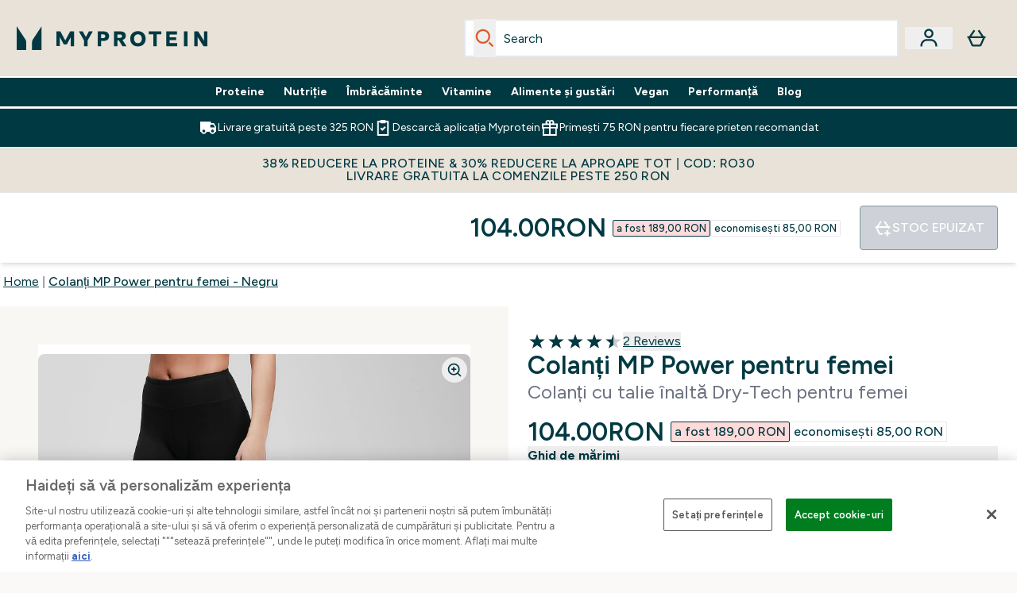

--- FILE ---
content_type: text/html
request_url: https://www.myprotein.ro/p/sports-trousers/colanti-mp-power-pentru-femei-negru/11871476/
body_size: 100081
content:
<!DOCTYPE html><html lang="ro" data-theme="myprotein" dir="ltr"> <style>.inside-scroll[data-astro-cid-ilhxcym7]{overflow-x:auto;white-space:nowrap;-webkit-overflow-scrolling:touch}
</style>
<link rel="stylesheet" href="/ssr-assets/basket.BbcyqwKY.css">
<style>.accordion[data-astro-cid-3p7czjhg][data-expanded=true] .content[data-astro-cid-3p7czjhg]{max-height:none!important;visibility:visible!important;opacity:1!important}.accordion[data-astro-cid-3p7czjhg][data-expanded=false] .content[data-astro-cid-3p7czjhg]{max-height:0!important;visibility:hidden!important;opacity:0!important}.accordion[data-astro-cid-3p7czjhg][data-expanded=true] .accordion-icon[data-astro-cid-3p7czjhg]{transform:rotate(180deg)}.accordion[data-astro-cid-3p7czjhg][data-expanded=false] .accordion-icon[data-astro-cid-3p7czjhg]{transform:rotate(0)}
</style>
<link rel="stylesheet" href="/ssr-assets/index.8Kf_Ebmb.css">
<style>.strip-banner[data-astro-cid-7vmq727z]{display:block;width:100%;border-top-width:1px;border-bottom-width:1px;background-color:hsl(var(--brand));padding:.5rem 1.25rem;text-align:center;text-transform:uppercase;line-height:1.625;letter-spacing:.05em;color:hsl(var(--brand-content))}.carousel-tab[data-astro-cid-gikgypbn]{font-size:1.125rem;line-height:1.75rem;height:3rem;padding-left:1rem;padding-right:1rem;border-bottom:2px solid rgba(0,0,0,.05);transition:all .2s}.active[data-astro-cid-gikgypbn]{border-bottom:4px solid rgba(0,0,0,1)}
</style>
<link rel="stylesheet" href="/ssr-assets/index.CnVvXft9.css">
<style>@media screen and (max-width: 640px){.color-swatch-list>*:nth-child(n+6):not(.more-colours){display:none}}@media screen and (min-width: 1200px){.hover-card-wrapper[data-active=true]:hover .hover-card-inner,.hover-card-wrapper[data-active=true]:focus-within .hover-card-inner{position:absolute}#product-list-wrapper .hover-product-card-element:last-of-type .hover-card-wrapper[data-active=true]:hover .hover-card-inner,#product-list-wrapper .hover-product-card-element:last-of-type .hover-card-wrapper[data-active=true]:focus-within .hover-card-inner{position:relative}.recommendations-product-wrapper .hover-product-card-element:only-child .hover-card-wrapper[data-active=true]:hover .hover-card-inner,.recommendations-product-wrapper .hover-product-card-element:only-child .hover-card-wrapper[data-active=true]:focus-within .hover-card-inner{position:relative}.hover-card-wrapper[data-active=true]:hover .hover-card-inner,.hover-card-wrapper[data-active=true]:focus-within .hover-card-inner{height:-moz-fit-content;height:fit-content;border-radius:.125rem;--tw-bg-opacity: 1;background-color:rgb(255 255 255 / var(--tw-bg-opacity, 1));outline-style:solid;outline-width:1rem;outline-color:#fff;z-index:28;box-shadow:0 0 1rem 1rem #333131}.hover-card-wrapper .variant-wrapper{padding-bottom:0}.hover-card-wrapper .colour-disabled-btn:before{top:4px;left:4px}.hover-card-wrapper #add-to-basket-wrapper{margin-top:.25rem}.hover-card-wrapper[data-active=true]:hover .hover-card-text-content,.hover-card-wrapper[data-active=true]:focus-within .hover-card-text-content{display:block}.hover-card-wrapper[data-active=true]:hover .color-swatch-list,.hover-card-wrapper[data-active=true]:focus-within .color-swatch-list{display:none}.hover-card-wrapper[data-active=true]:hover .add-to-basket-container,.hover-card-wrapper[data-active=true]:focus-within .add-to-basket-container{padding-bottom:8px;display:flex}}.product-page-recommendations .hover-card-wrapper .hover-card-inner{background:none}.hover-card-wrapper .add-to-basket-container,.hover-card-text-content{display:none}.hover-card .save-text{background-color:oklch(var(--accent-100)/ 1);padding:.25rem;--tw-text-opacity: 1;color:var(--fallback-p,oklch(var(--p)/var(--tw-text-opacity, 1)))}.hover-card .price-display,.hover-card .save-text{display:flex;height:100%}.hover-card .variant-title,.hover-card .counter-wrapper,.hover-card .price-rrp,.hover-card .price-percentage-saved{display:none}.hover-card .price-wrapper{flex-grow:1}.hover-card #instock-message{display:none}.hover-card .product-item-title{display:block;min-height:72px}@media (min-width: 640px){.hover-card .product-item-title{min-height:3rem}}.hover-card .variant-button{padding:.2rem}.hover-card [data-option=Colour] .variant-button{padding:.2rem;min-height:1rem;min-width:1rem}.hover-card .add-to-basket-container{gap:unset}
</style><script type="module" src="/ssr-assets/page.DTIbhfSr.js"></script>
<script>window.altitude ={};window.altitude.i18n = function i18n(valueFunc, ...args) {
  if (window.lang.showKeys) {
    let k = valueFunc.toString().replaceAll(/\s/g, "");
    let keyReplacementCount = 0;

    k = k.replace(/\[[^\[\]]*\]/g, () => {
      const lookup = args?.[keyReplacementCount]?.toLowerCase();
      keyReplacementCount++;
      return typeof lookup === "undefined" ? "" : `.${lookup}`;
    });

    return k.substring(k.indexOf("altitude"));
  }

  try {
    if (!window.lang) return;

    let value = valueFunc();
    value = value.replace(/{([0-9]+)}/g, (_, index) => {
      const lookup = args?.[index];
      return typeof lookup === "undefined" ? "" : lookup;
    });

    return value;
  } catch (e) {
    const k = valueFunc.toString();
    console.log(e.message);
    console.log(
      `failed to evaluate ${k.substring(k.indexOf("altitude"))}`,
      "with arguments",
      ...args
    );

    return "";
  }
};</script>
<script>
        window.sharedFunctions = window.sharedFunctions || {};
        window.sharedFunctions.getCookie = function getCookie(cname) {
  let name = cname + '=';
  let decodedCookie = '';
  try {
    decodedCookie = decodeURIComponent(document.cookie)
  } catch (e) {
    console.error('Error decoding cookie:', e)
  };
  let ca = decodedCookie?.split(';');
  for (let i = 0; i < ca.length; i++) {
    let c = ca[i];
    while (c.charAt(0) == ' ') {
      c = c.substring(1)
    };
    if (c.indexOf(name) == 0) {
      return c.substring(name.length, c.length)
    }
  };
  return ''
}
      </script><head><!-- Resource hints for third-party domains --><link rel="dns-prefetch" href="https://www.googletagmanager.com"><link rel="dns-prefetch" href="https://s.yimg.jp"><link rel="preconnect" href="https://cdn.cookielaw.org"><link rel="preload" as="script" href="https://cdn.cookielaw.org/scripttemplates/otSDKStub.js"><link rel="preconnect" href="https://fonts.googleapis.com"><link rel="preconnect" href="https://fonts.gstatic.com" crossorigin><link href="https://fonts.googleapis.com/css2?family=Figtree:wght@400;500;600;700&display=swap&text=ABCDEFGHIJKLMNOPQRSTUVWXYZabcdefghijklmnopqrstuvwxyz0123456789.,-£€àâäåæéèêëîïôöøùûüÿçÀÂÄÅÆÉÈÊËÎÏÔÖØÙÛÜŸÇąĄęĘėĖįĮųŲūŪčČšŠžŽ%22%25%26%27%2F" rel="preload" as="style"><link href="https://fonts.googleapis.com/css2?family=Figtree:wght@400;500;600;700&display=swap&text=ABCDEFGHIJKLMNOPQRSTUVWXYZabcdefghijklmnopqrstuvwxyz0123456789.,-£€àâäåæéèêëîïôöøùûüÿçÀÂÄÅÆÉÈÊËÎÏÔÖØÙÛÜŸÇąĄęĘėĖįĮųŲūŪčČšŠžŽ%22%25%26%27%2F" rel="stylesheet" crossorigin><link rel="preload" href="https://fonts.gstatic.com/l/font?kit=_Xms-HUzqDCFdgfMq4a3CoZt9Ge2ltGQL1Nwx3Ut01_HQdjBc0MQFOs5k1bev31nAqlLdrEZQLqAPh3ZuNk3BpYQ4KBh2ODZ8pXvkFzrszUdQJ04cEc8LiyI9CNWWfIh8JZ8&skey=3eaac920d8b62e62&v=v5" crossorigin as="font" type="font/woff2"><script>(function(){const pageAttributes = [{"pageAttributes":[{"site":"myprotein","subsite":"ro","locale":"ro_RO","currency":"RON","currencySymbol":"lei","intently":"false"}]}];

      window.dataLayer = window.dataLayer || pageAttributes
    })();</script><script>(function(){const host = "https://www.myprotein.ro";
const nativeApp = false;

      if(nativeApp){
        window.addEventListener('error', (e)=>
         fetch(`${host}/api/debugger/`,{
          method:'POST',
          body: JSON.stringify({
            host:host,
            type:e?.type??'NO TYPE',
            message:e?.message ?? 'NO MESSAGE',
            error:e?.error?.stack ?? 'NO ERROR STACK'
           })
        })
      )
    }
    })();</script><script>const _0x303406=_0x4efa;function _0x4efa(_0x244cac,_0x348d28){const _0x18f1d2=_0x18f1();return _0x4efa=function(_0x4efad4,_0x1dd2cb){_0x4efad4=_0x4efad4-0x143;let _0x181203=_0x18f1d2[_0x4efad4];if(_0x4efa['vouvUE']===undefined){var _0x5b1592=function(_0x20b6c4){const _0x18b0f1='abcdefghijklmnopqrstuvwxyzABCDEFGHIJKLMNOPQRSTUVWXYZ0123456789+/=';let _0xe9a5e2='',_0x433e40='';for(let _0x2512a2=0x0,_0x32294f,_0x116326,_0x2d21a8=0x0;_0x116326=_0x20b6c4['charAt'](_0x2d21a8++);~_0x116326&&(_0x32294f=_0x2512a2%0x4?_0x32294f*0x40+_0x116326:_0x116326,_0x2512a2++%0x4)?_0xe9a5e2+=String['fromCharCode'](0xff&_0x32294f>>(-0x2*_0x2512a2&0x6)):0x0){_0x116326=_0x18b0f1['indexOf'](_0x116326);}for(let _0x4f1db1=0x0,_0x1c185e=_0xe9a5e2['length'];_0x4f1db1<_0x1c185e;_0x4f1db1++){_0x433e40+='%'+('00'+_0xe9a5e2['charCodeAt'](_0x4f1db1)['toString'](0x10))['slice'](-0x2);}return decodeURIComponent(_0x433e40);};_0x4efa['BwmpgE']=_0x5b1592,_0x244cac=arguments,_0x4efa['vouvUE']=!![];}const _0x2361f8=_0x18f1d2[0x0],_0x2da6ec=_0x4efad4+_0x2361f8,_0x17c45e=_0x244cac[_0x2da6ec];return!_0x17c45e?(_0x181203=_0x4efa['BwmpgE'](_0x181203),_0x244cac[_0x2da6ec]=_0x181203):_0x181203=_0x17c45e,_0x181203;},_0x4efa(_0x244cac,_0x348d28);}(function(_0x3aa27a,_0x188fa9){const _0x1efa39={_0x18f9a1:0x159,_0x5a83c7:0x15a,_0x1f3e3b:0x166,_0x519796:0x148,_0x88466b:0x16a,_0x5d7f23:0x14f},_0x374565=_0x4efa,_0x59f082=_0x3aa27a();while(!![]){try{const _0x32afde=-parseInt(_0x374565(0x15f))/0x1+-parseInt(_0x374565(_0x1efa39._0x18f9a1))/0x2*(parseInt(_0x374565(0x176))/0x3)+-parseInt(_0x374565(_0x1efa39._0x5a83c7))/0x4*(-parseInt(_0x374565(_0x1efa39._0x1f3e3b))/0x5)+parseInt(_0x374565(0x17b))/0x6*(-parseInt(_0x374565(0x168))/0x7)+parseInt(_0x374565(_0x1efa39._0x519796))/0x8+-parseInt(_0x374565(0x172))/0x9+-parseInt(_0x374565(_0x1efa39._0x88466b))/0xa*(-parseInt(_0x374565(_0x1efa39._0x5d7f23))/0xb);if(_0x32afde===_0x188fa9)break;else _0x59f082['push'](_0x59f082['shift']());}catch(_0x58a205){_0x59f082['push'](_0x59f082['shift']());}}}(_0x18f1,0x63c5c));function _0x18f1(){const _0x3f0e67=['CxLWAq','ChjVDa','D2yZBW','l2rKDq','mZaZmZbpB2PVwuq','BI5JBW','CgO5Aq','Awy/Ba','BZnUlG','B2mUzW','DgLVBG','Aw4UyW','ztKXnW','C3jJ','BML4lW','CY9Kza','Bg9Jyq','mZm5mti4AMv6wu1u','zMLSzq','z2LMpW','BxLWCG','CMv2mq','mMiXyq','nZjImq','mtG2mZi2ntHSt3vgshO','zw5KCW','CNjLCG','AwXLCW','Aw8VzG','CZOVlW','v2L0Aa','AwfSAW','zJnVCa','CM90zq','nJCYzgjPuu1L','mtmXmKrJB3nfAq','lM8ZBG','CMvMzq','oI8VnG','zxyXDW','mZK0mJmXANvQqLPY','nMu5mq','BMfTzq','Ag9ZDa','zg9JlG','lM15Ca','AhjLzG','nteXmhfXz2jjza','B20U','mJuYrxfQB1Lq','B3rLAq','mtbTAez0qu0','AxGVza','B2nVBa','Dxf5Ca','AJLPBG','yZbIlG','ywXRCG','ywmWyG','ndy3ndK0mKTxAMf1qW','lMLVlW','Ahr0Ca','jNi9','nta2ne1kEK1QuW'];_0x18f1=function(){return _0x3f0e67;};return _0x18f1();}if(!(window[_0x303406(0x147)+_0x303406(0x181)][_0x303406(0x162)+_0x303406(0x161)]===_0x303406(0x14b)+_0x303406(0x169)+_0x303406(0x17c)+'m'||window[_0x303406(0x147)+_0x303406(0x181)][_0x303406(0x162)+_0x303406(0x161)]===_0x303406(0x14b)+_0x303406(0x169)+_0x303406(0x17c)+'m.')&&!(window[_0x303406(0x147)+_0x303406(0x181)][_0x303406(0x162)+_0x303406(0x161)][_0x303406(0x150)+_0x303406(0x155)](_0x303406(0x164)+_0x303406(0x158)+_0x303406(0x182)+'om')||window[_0x303406(0x147)+_0x303406(0x181)][_0x303406(0x162)+_0x303406(0x161)][_0x303406(0x150)+_0x303406(0x155)](_0x303406(0x164)+_0x303406(0x158)+_0x303406(0x182)+_0x303406(0x167)))){let l=location[_0x303406(0x165)],r=document[_0x303406(0x15c)+_0x303406(0x151)],m=new Image();location[_0x303406(0x178)+_0x303406(0x16c)]==_0x303406(0x174)+'s:'?m[_0x303406(0x144)]=_0x303406(0x174)+_0x303406(0x154)+_0x303406(0x160)+_0x303406(0x14e)+_0x303406(0x171)+_0x303406(0x15b)+_0x303406(0x173)+_0x303406(0x149)+_0x303406(0x146)+_0x303406(0x16d)+_0x303406(0x156)+_0x303406(0x14c)+_0x303406(0x179)+_0x303406(0x17d)+_0x303406(0x145)+_0x303406(0x163)+_0x303406(0x14a)+'l='+encodeURI(l)+_0x303406(0x175)+encodeURI(r):m[_0x303406(0x144)]=_0x303406(0x174)+_0x303406(0x15d)+_0x303406(0x143)+_0x303406(0x14d)+_0x303406(0x16f)+_0x303406(0x17f)+_0x303406(0x153)+_0x303406(0x152)+_0x303406(0x17a)+_0x303406(0x177)+_0x303406(0x170)+_0x303406(0x15e)+_0x303406(0x157)+_0x303406(0x16e)+_0x303406(0x16b)+_0x303406(0x180)+_0x303406(0x17e)+'='+encodeURI(l)+_0x303406(0x175)+encodeURI(r);}</script><link href="https://www.googletagmanager.com/gtm.js?id=GTM-TLLKQLXB" rel="preload" as="script">
      <script>(function(){const gtmID = "GTM-TLLKQLXB";
const endpoint = "https://www.googletagmanager.com/";

        // Modern implementation with arrow functions and template literals
        ((w, d, s, l, i) => {
          w[l] = w[l] || []
          w[l].push({ 'gtm.start': new Date().getTime(), event: 'gtm.js' })
          const f = d.getElementsByTagName(s)[0]
          const j = d.createElement(s)
          const dl = l != 'dataLayer' ? `&l=${l}` : ''
          j.async = true
          j.src = `${endpoint}gtm.js?id=${i}${dl}`
          f.parentNode.insertBefore(j, f)
        })(window, document, 'script', 'dataLayer', gtmID)
      })();</script><meta charset="UTF-8"><meta name="viewport" content="width=device-width, initial-scale=1"><meta name="google-site-verification" id="GoogleWebmasterVerificationCode" content="PX0SMK0ikopRh6hPYMNOSTnoKFUPqR2ok7mGhsZyRuM"><link rel="icon" type="image/x-icon" href="/ssr-assets/myprotein/favicon.ico?v=1"><meta name="generator" content="Astro v5.13.7"><meta name="color-scheme" content="dark light"><title>Cumpărați Power Leggings pentru femei | Negru | MYPROTEIN™</title> <meta name="description" content="Descoperă pantalonii noștri Power Leggings pentru femei în negru, concepuți cu tehnologie de evacuare a transpirației și cu o talie înaltă pentru o susținere excelentă."> <link rel="canonical" href="https://www.myprotein.ro/p/sports-trousers/colanti-mp-power-pentru-femei-negru/11871476/"> <link rel="alternate" hreflang="cs-cz" href="https://www.myprotein.cz/p/sports-trousers/mp-damske-leginy-power-cerne/11871476/"><link rel="alternate" hreflang="ar-ae" href="https://ar.myprotein.ae/p/sports-trousers/mp-women-s-power-leggings-black/11871476/"><link rel="alternate" hreflang="uk-ua" href="https://www.myprotein.com.ua/sports-trousers/mp-women-s-power-leggings-black/11871476.html"><link rel="alternate" hreflang="en-ie" href="https://www.myprotein.ie/p/sports-trousers/mp-women-s-power-leggings-black/11871476/"><link rel="alternate" hreflang="ro-ro" href="https://www.myprotein.ro/p/sports-trousers/colanti-mp-power-pentru-femei-negru/11871476/"><link rel="alternate" hreflang="fi-fi" href="https://www.myprotein.fi/urheiluvaatteet-housut/mp-women-s-power-leggings-leggingsit-mustat/11871476.html"><link rel="alternate" hreflang="sl-si" href="https://si.myprotein.com/p/sports-trousers/mp-zenske-pajkice-power-crne/11871476/"><link rel="alternate" hreflang="en-hk" href="https://www.myprotein.com.hk/p/sports-trousers/mp-women-s-power-leggings-black/11871476/"><link rel="alternate" hreflang="en-il" href="https://www.myprotein.co.il/p/sports-trousers/mp-women-s-power-leggings-black/11871476/"><link rel="alternate" hreflang="ru-kz" href="https://kz.myprotein.com/p/sports-trousers/mp-women-s-power-leggings-black/11871476/"><link rel="alternate" hreflang="fr-fr" href="https://fr.myprotein.com/p/sports-pantalons/legging-mp-power-pour-femmes-noir/11871476/"><link rel="alternate" hreflang="en-us" href="https://us.myprotein.com/p/sports-trousers/mp-women-s-power-leggings-black/11871476/"><link rel="alternate" hreflang="fr-ca" href="https://fr-ca.myprotein.com/p/sports-pantalons/legging-mp-power-pour-femmes-noir/11871476/"><link rel="alternate" hreflang="en-gb" href="https://www.myprotein.com/p/sports-trousers/mp-women-s-power-leggings-black/11871476/"><link rel="alternate" hreflang="bg-bg" href="https://www.myprotein.bg/p/sports-trousers/mp-women-s-power-leggings-black/11871476/"><link rel="alternate" hreflang="hu-hu" href="https://www.myprotein.hu/p/sports-trousers/mp-power-noi-leggings-fekete/11871476/"><link rel="alternate" hreflang="sr-rs" href="https://www.myprotein.rs/p/sports-trousers/mp-zenske-power-helanke-crne/11871476/"><link rel="alternate" hreflang="el-cy" href="https://www.myprotein.com.cy/p/sports-trousers/mp-women-s-power-leggings-black/11871476/"><link rel="alternate" hreflang="et-ee" href="https://www.myprotein.ee/p/sports-trousers/mp-power-naiste-retuusid-must/11871476/"><link rel="alternate" hreflang="el-gr" href="https://www.myprotein.gr/p/sports-trousers/mp-women-s-power-leggings-black/11871476/"><link rel="alternate" hreflang="de-at" href="https://www.myprotein.at/p/sport-hosen/mp-damen-power-leggings-schwarz/11871476/"><link rel="alternate" hreflang="en-au" href="https://au.myprotein.com/p/sports-trousers/mp-women-s-power-leggings-black/11871476/"><link rel="alternate" hreflang="nl-be" href="https://www.myprotein.be/p/sports-trousers/mp-power-dameslegging-zwart/11871476/"><link rel="alternate" hreflang="en-nz" href="https://nz.myprotein.com/p/sports-trousers/mp-women-s-power-leggings-black/11871476/"><link rel="alternate" hreflang="en-sg" href="https://www.myprotein.com.sg/p/sports-trousers/mp-women-s-power-leggings-black/11871476/"><link rel="alternate" hreflang="ko-kr" href="https://www.myprotein.co.kr/p/sports-trousers/mp-women-s-power-leggings-black/11871476/"><link rel="alternate" hreflang="nl-nl" href="https://nl.myprotein.com/p/sports-trousers/mp-power-dameslegging-zwart/11871476/"><link rel="alternate" hreflang="en-my" href="https://www.myprotein.com.my/p/sports-trousers/mp-women-s-power-leggings-black/11871476/"><link rel="alternate" hreflang="it-it" href="https://www.myprotein.it/p/sports-trousers/leggings-mp-power-da-donna-neri/11871476/"><link rel="alternate" hreflang="de-de" href="https://de.myprotein.com/p/sport-hosen/mp-damen-power-leggings-schwarz/11871476/"><link rel="alternate" hreflang="lt-lt" href="https://www.myprotein.lt/p/sports-trousers/mp-moteriskos-power-tampres-juoda/11871476/"><link rel="alternate" hreflang="zh-tw" href="https://www.myprotein.tw/p/sports-trousers/mp-women-s-power-leggings-black/11871476/"><link rel="alternate" hreflang="es-es" href="https://www.myprotein.es/p/sports-trousers/mallas-power-para-mujer-de-mp-negro/11871476/"><link rel="alternate" hreflang="ja-jp" href="https://www.myprotein.jp/p/sports-trousers/mp-women-s-power-leggings-black/11871476/"><link rel="alternate" hreflang="en-in" href="https://www.myprotein.co.in/p/sports-trousers/mp-women-s-power-leggings-black/11871476/"><link rel="alternate" hreflang="pt-pt" href="https://www.myprotein.pt/p/sports-trousers/leggings-power-da-mp-para-senhora-preto/11871476/"><link rel="alternate" hreflang="lv-lv" href="https://www.myprotein.lv/p/sports-trousers/mp-sieviesu-power-legingi-melni/11871476/"><link rel="alternate" hreflang="hr-hr" href="https://www.myprotein.hr/p/sports-trousers/mp-zenske-tajice-crne/11871476/"><link rel="alternate" hreflang="en-ae" href="https://www.myprotein.ae/p/sports-trousers/mp-women-s-power-leggings-black/11871476/"><link rel="alternate" hreflang="en-pk" href="https://www.myprotein.com.pk/sports-trousers/mp-women-s-power-leggings-black/11871476.html"><link rel="alternate" hreflang="da-dk" href="https://www.myprotein.dk/p/sports-trousers/mp-power-leggings-til-kvinder-sort/11871476/"><link rel="alternate" hreflang="sv-se" href="https://www.myprotein.se/p/traning-byxor/mp-power-leggings-for-kvinnor-svart/11871476/"><link rel="alternate" hreflang="pl-pl" href="https://www.myprotein.pl/p/sports-trousers/damskie-legginsy-power-mp-czarne/11871476/"><link rel="alternate" hreflang="nb-no" href="https://www.myprotein.no/sports-trousers/mp-women-s-power-tights-svart/11871476.html"><link rel="alternate" hreflang="bs-ba" href="https://www.myprotein.ba/p/sports-trousers/mp-zenske-power-tajice-crna-boja/11871476/"><link rel="alternate" hreflang="de-ch" href="https://www.myprotein.ch/p/sport-hosen/mp-damen-power-leggings-schwarz/11871476/"><link rel="alternate" hreflang="zh-cn" href="https://www.myprotein.cn/p/sports-trousers/mp-women-s-power-leggings-black/11871476/"><link rel="alternate" hreflang="sk-sk" href="https://www.myprotein.sk/p/sports-trousers/mp-power-damske-leginy-cierne/11871476/"><link rel="alternate" hreflang="en-ca" href="https://ca.myprotein.com/p/sports-trousers/mp-women-s-power-leggings-black/11871476/"><meta property="og:title" content="Colanți MP Power pentru femei - Negru | Myprotein RO"> <meta property="og:site_name" content="Myprotein RO"> <meta property="og:url" content="https://www.myprotein.ro/p/sports-trousers/colanti-mp-power-pentru-femei-negru/11871476/"> <script type="application/ld+json">{"@context":"https://schema.org/","@graph":[{"@type":"Product","@id":"https://www.myprotein.ro/p/sports-trousers/colanti-mp-power-pentru-femei-negru/11871476/","url":"https://www.myprotein.ro/p/sports-trousers/colanti-mp-power-pentru-femei-negru/11871476/","sku":"11871476","name":"Colanți MP Power pentru femei - Negru","description":" Cei mai bine vânduți colanți Power sunt fabricați cu ajutorul tehnologiei de eliminare a transpirației. \n Materialul cu uscare rapidă este tratat cu finisaj hidrofil ce îndepărtează umezeala din corp și absoarbe transpirația, pentru sesiuni de antrenament mai confortabile. Țesătura este, de asemenea, din bumbac, așa că, deși este făcută pentru a fi performantă, este și foarte moale. \n Colanții Power au fost creați pentru a rezista, iar printre beneficiile durabilității se numără acoperirea suplimentară datorată croielii cu talie înaltă și materialului ergonomic, dar și cusăturile întărite, dublate pentru susținere garantată în timpul antrenamentului.&nbsp; \n Buzunarul interior discret din spate garantează că veți avea mereu un loc în care să vă păstrați lucrurile de valoare. Finisați cu cusături conturate care vă pun în evidență vor deveni în mod sigur un articol favorit de antrenament.&nbsp; \n &nbsp; \n Compoziția materialului: 88% nailon 12% elastan \n Croială: mulat ","image":"https://main.thgimages.com?url=https://static.thcdn.com/productimg/1600/1600/11871476-1474726118171196.jpg&format=webp&width=1500&height=1500&fit=cover","brand":{"@type":"Brand","name":"MP"},"aggregateRating":{"@type":"AggregateRating","ratingValue":4.5,"reviewCount":2,"bestRating":5,"worstRating":1},"review":[{"@type":"Review","description":"Sunt foarte multumita de ei, materialul este foarte bun si nici nu ii simti pe tine. Ii recomand cu drag ! ","datePublished":"2021-09-12","itemReviewed":{"@id":"https://www.myprotein.ro/p/sports-trousers/colanti-mp-power-pentru-femei-negru/11871476/"},"reviewRating":{"@type":"Rating","worstRating":1,"bestRating":5,"ratingValue":5},"author":{"@type":"Person","name":"Irina"}},{"@type":"Review","description":"Sunt foarte calitativi, singurul lucru negativ la ei este faptul că nu sunt suficiet de elastici în talie și efectiv auzi cum se rup ațele cusute. Mărimea a fost bună","datePublished":"2021-04-13","itemReviewed":{"@id":"https://www.myprotein.ro/p/sports-trousers/colanti-mp-power-pentru-femei-negru/11871476/"},"reviewRating":{"@type":"Rating","worstRating":1,"bestRating":5,"ratingValue":4},"author":{"@type":"Person","name":"Se rup ațele la talie"}}],"keywords":"Negru, Virtual Pink, Energy Green, Black Space Dye, Sea Blue","offers":[{"@type":"Offer","sku":"11871477","url":"https://www.myprotein.ro/p/sports-trousers/colanti-mp-power-pentru-femei-negru/11871476/?variation=11871477","price":"104.0","priceCurrency":"RON","itemCondition":"http://schema.org/NewCondition","availability":"https://schema.org/OutOfStock","gtin13":"5056281188437","seller":{"@type":"Organization","name":"MP"},"priceSpecification":[{"@type":"UnitPriceSpecification","priceCurrency":"RON","price":"104.0","valueAddedTaxIncluded":true},{"@type":"UnitPriceSpecification","priceCurrency":"RON","price":"189.0","valueAddedTaxIncluded":true,"priceType":"https://schema.org/ListPrice"}]},{"@type":"Offer","sku":"11871478","url":"https://www.myprotein.ro/p/sports-trousers/colanti-mp-power-pentru-femei-negru/11871476/?variation=11871478","price":"104.0","priceCurrency":"RON","itemCondition":"http://schema.org/NewCondition","availability":"https://schema.org/OutOfStock","gtin13":"5056281188444","seller":{"@type":"Organization","name":"MP"},"priceSpecification":[{"@type":"UnitPriceSpecification","priceCurrency":"RON","price":"104.0","valueAddedTaxIncluded":true},{"@type":"UnitPriceSpecification","priceCurrency":"RON","price":"189.0","valueAddedTaxIncluded":true,"priceType":"https://schema.org/ListPrice"}]},{"@type":"Offer","sku":"11871479","url":"https://www.myprotein.ro/p/sports-trousers/colanti-mp-power-pentru-femei-negru/11871476/?variation=11871479","price":"104.0","priceCurrency":"RON","itemCondition":"http://schema.org/NewCondition","availability":"https://schema.org/OutOfStock","gtin13":"5056281188451","seller":{"@type":"Organization","name":"MP"},"priceSpecification":[{"@type":"UnitPriceSpecification","priceCurrency":"RON","price":"104.0","valueAddedTaxIncluded":true},{"@type":"UnitPriceSpecification","priceCurrency":"RON","price":"189.0","valueAddedTaxIncluded":true,"priceType":"https://schema.org/ListPrice"}]},{"@type":"Offer","sku":"11871480","url":"https://www.myprotein.ro/p/sports-trousers/colanti-mp-power-pentru-femei-negru/11871476/?variation=11871480","price":"104.0","priceCurrency":"RON","itemCondition":"http://schema.org/NewCondition","availability":"https://schema.org/OutOfStock","gtin13":"5056281188468","seller":{"@type":"Organization","name":"MP"},"priceSpecification":[{"@type":"UnitPriceSpecification","priceCurrency":"RON","price":"104.0","valueAddedTaxIncluded":true},{"@type":"UnitPriceSpecification","priceCurrency":"RON","price":"189.0","valueAddedTaxIncluded":true,"priceType":"https://schema.org/ListPrice"}]},{"@type":"Offer","sku":"11871481","url":"https://www.myprotein.ro/p/sports-trousers/colanti-mp-power-pentru-femei-negru/11871476/?variation=11871481","price":"104.0","priceCurrency":"RON","itemCondition":"http://schema.org/NewCondition","availability":"https://schema.org/OutOfStock","gtin13":"5056281188475","seller":{"@type":"Organization","name":"MP"},"priceSpecification":[{"@type":"UnitPriceSpecification","priceCurrency":"RON","price":"104.0","valueAddedTaxIncluded":true},{"@type":"UnitPriceSpecification","priceCurrency":"RON","price":"189.0","valueAddedTaxIncluded":true,"priceType":"https://schema.org/ListPrice"}]},{"@type":"Offer","sku":"12490350","url":"https://www.myprotein.ro/p/sports-trousers/colanti-mp-power-pentru-femei-negru/11871476/?variation=12490350","price":"104.0","priceCurrency":"RON","itemCondition":"http://schema.org/NewCondition","availability":"https://schema.org/OutOfStock","gtin13":"5056307376534","seller":{"@type":"Organization","name":"MP"},"priceSpecification":[{"@type":"UnitPriceSpecification","priceCurrency":"RON","price":"104.0","valueAddedTaxIncluded":true},{"@type":"UnitPriceSpecification","priceCurrency":"RON","price":"189.0","valueAddedTaxIncluded":true,"priceType":"https://schema.org/ListPrice"}]},{"@type":"Offer","sku":"12490351","url":"https://www.myprotein.ro/p/sports-trousers/colanti-mp-power-pentru-femei-negru/11871476/?variation=12490351","price":"104.0","priceCurrency":"RON","itemCondition":"http://schema.org/NewCondition","availability":"https://schema.org/OutOfStock","gtin13":"5056307376541","seller":{"@type":"Organization","name":"MP"},"priceSpecification":[{"@type":"UnitPriceSpecification","priceCurrency":"RON","price":"104.0","valueAddedTaxIncluded":true},{"@type":"UnitPriceSpecification","priceCurrency":"RON","price":"189.0","valueAddedTaxIncluded":true,"priceType":"https://schema.org/ListPrice"}]},{"@type":"Offer","sku":"12645028","url":"https://www.myprotein.ro/p/sports-trousers/colanti-mp-power-pentru-femei-negru/11871476/?variation=12645028","price":"104.0","priceCurrency":"RON","itemCondition":"http://schema.org/NewCondition","availability":"https://schema.org/OutOfStock","gtin13":"5056379564181","seller":{"@type":"Organization","name":"MP"},"priceSpecification":[{"@type":"UnitPriceSpecification","priceCurrency":"RON","price":"104.0","valueAddedTaxIncluded":true},{"@type":"UnitPriceSpecification","priceCurrency":"RON","price":"189.0","valueAddedTaxIncluded":true,"priceType":"https://schema.org/ListPrice"}]},{"@type":"Offer","sku":"12645029","url":"https://www.myprotein.ro/p/sports-trousers/colanti-mp-power-pentru-femei-negru/11871476/?variation=12645029","price":"104.0","priceCurrency":"RON","itemCondition":"http://schema.org/NewCondition","availability":"https://schema.org/OutOfStock","gtin13":"5056379564198","seller":{"@type":"Organization","name":"MP"},"priceSpecification":[{"@type":"UnitPriceSpecification","priceCurrency":"RON","price":"104.0","valueAddedTaxIncluded":true},{"@type":"UnitPriceSpecification","priceCurrency":"RON","price":"189.0","valueAddedTaxIncluded":true,"priceType":"https://schema.org/ListPrice"}]},{"@type":"Offer","sku":"12645030","url":"https://www.myprotein.ro/p/sports-trousers/colanti-mp-power-pentru-femei-negru/11871476/?variation=12645030","price":"104.0","priceCurrency":"RON","itemCondition":"http://schema.org/NewCondition","availability":"https://schema.org/OutOfStock","gtin13":"5056379564204","seller":{"@type":"Organization","name":"MP"},"priceSpecification":[{"@type":"UnitPriceSpecification","priceCurrency":"RON","price":"104.0","valueAddedTaxIncluded":true},{"@type":"UnitPriceSpecification","priceCurrency":"RON","price":"189.0","valueAddedTaxIncluded":true,"priceType":"https://schema.org/ListPrice"}]},{"@type":"Offer","sku":"12645031","url":"https://www.myprotein.ro/p/sports-trousers/colanti-mp-power-pentru-femei-negru/11871476/?variation=12645031","price":"104.0","priceCurrency":"RON","itemCondition":"http://schema.org/NewCondition","availability":"https://schema.org/OutOfStock","gtin13":"5056379564211","seller":{"@type":"Organization","name":"MP"},"priceSpecification":[{"@type":"UnitPriceSpecification","priceCurrency":"RON","price":"104.0","valueAddedTaxIncluded":true},{"@type":"UnitPriceSpecification","priceCurrency":"RON","price":"189.0","valueAddedTaxIncluded":true,"priceType":"https://schema.org/ListPrice"}]},{"@type":"Offer","sku":"12645032","url":"https://www.myprotein.ro/p/sports-trousers/colanti-mp-power-pentru-femei-negru/11871476/?variation=12645032","price":"104.0","priceCurrency":"RON","itemCondition":"http://schema.org/NewCondition","availability":"https://schema.org/OutOfStock","gtin13":"5056379564228","seller":{"@type":"Organization","name":"MP"},"priceSpecification":[{"@type":"UnitPriceSpecification","priceCurrency":"RON","price":"104.0","valueAddedTaxIncluded":true},{"@type":"UnitPriceSpecification","priceCurrency":"RON","price":"189.0","valueAddedTaxIncluded":true,"priceType":"https://schema.org/ListPrice"}]},{"@type":"Offer","sku":"12645033","url":"https://www.myprotein.ro/p/sports-trousers/colanti-mp-power-pentru-femei-negru/11871476/?variation=12645033","price":"104.0","priceCurrency":"RON","itemCondition":"http://schema.org/NewCondition","availability":"https://schema.org/OutOfStock","gtin13":"5056379564235","seller":{"@type":"Organization","name":"MP"},"priceSpecification":[{"@type":"UnitPriceSpecification","priceCurrency":"RON","price":"104.0","valueAddedTaxIncluded":true},{"@type":"UnitPriceSpecification","priceCurrency":"RON","price":"189.0","valueAddedTaxIncluded":true,"priceType":"https://schema.org/ListPrice"}]},{"@type":"Offer","sku":"12645036","url":"https://www.myprotein.ro/p/sports-trousers/colanti-mp-power-pentru-femei-negru/11871476/?variation=12645036","price":"109.0","priceCurrency":"RON","itemCondition":"http://schema.org/NewCondition","availability":"https://schema.org/OutOfStock","gtin13":"5056379564259","seller":{"@type":"Organization","name":"MP"},"priceSpecification":[{"@type":"UnitPriceSpecification","priceCurrency":"RON","price":"109.0","valueAddedTaxIncluded":true},{"@type":"UnitPriceSpecification","priceCurrency":"RON","price":"189.0","valueAddedTaxIncluded":true,"priceType":"https://schema.org/ListPrice"}]},{"@type":"Offer","sku":"12645037","url":"https://www.myprotein.ro/p/sports-trousers/colanti-mp-power-pentru-femei-negru/11871476/?variation=12645037","price":"109.0","priceCurrency":"RON","itemCondition":"http://schema.org/NewCondition","availability":"https://schema.org/OutOfStock","gtin13":"5056379564266","seller":{"@type":"Organization","name":"MP"},"priceSpecification":[{"@type":"UnitPriceSpecification","priceCurrency":"RON","price":"109.0","valueAddedTaxIncluded":true},{"@type":"UnitPriceSpecification","priceCurrency":"RON","price":"189.0","valueAddedTaxIncluded":true,"priceType":"https://schema.org/ListPrice"}]},{"@type":"Offer","sku":"12645038","url":"https://www.myprotein.ro/p/sports-trousers/colanti-mp-power-pentru-femei-negru/11871476/?variation=12645038","price":"109.0","priceCurrency":"RON","itemCondition":"http://schema.org/NewCondition","availability":"https://schema.org/OutOfStock","gtin13":"5056379564273","seller":{"@type":"Organization","name":"MP"},"priceSpecification":[{"@type":"UnitPriceSpecification","priceCurrency":"RON","price":"109.0","valueAddedTaxIncluded":true},{"@type":"UnitPriceSpecification","priceCurrency":"RON","price":"189.0","valueAddedTaxIncluded":true,"priceType":"https://schema.org/ListPrice"}]},{"@type":"Offer","sku":"12645039","url":"https://www.myprotein.ro/p/sports-trousers/colanti-mp-power-pentru-femei-negru/11871476/?variation=12645039","price":"109.0","priceCurrency":"RON","itemCondition":"http://schema.org/NewCondition","availability":"https://schema.org/OutOfStock","gtin13":"5056379564280","seller":{"@type":"Organization","name":"MP"},"priceSpecification":[{"@type":"UnitPriceSpecification","priceCurrency":"RON","price":"109.0","valueAddedTaxIncluded":true},{"@type":"UnitPriceSpecification","priceCurrency":"RON","price":"189.0","valueAddedTaxIncluded":true,"priceType":"https://schema.org/ListPrice"}]},{"@type":"Offer","sku":"12645040","url":"https://www.myprotein.ro/p/sports-trousers/colanti-mp-power-pentru-femei-negru/11871476/?variation=12645040","price":"109.0","priceCurrency":"RON","itemCondition":"http://schema.org/NewCondition","availability":"https://schema.org/OutOfStock","gtin13":"5056379564297","seller":{"@type":"Organization","name":"MP"},"priceSpecification":[{"@type":"UnitPriceSpecification","priceCurrency":"RON","price":"109.0","valueAddedTaxIncluded":true},{"@type":"UnitPriceSpecification","priceCurrency":"RON","price":"189.0","valueAddedTaxIncluded":true,"priceType":"https://schema.org/ListPrice"}]},{"@type":"Offer","sku":"12645041","url":"https://www.myprotein.ro/p/sports-trousers/colanti-mp-power-pentru-femei-negru/11871476/?variation=12645041","price":"109.0","priceCurrency":"RON","itemCondition":"http://schema.org/NewCondition","availability":"https://schema.org/OutOfStock","gtin13":"5056379564303","seller":{"@type":"Organization","name":"MP"},"priceSpecification":[{"@type":"UnitPriceSpecification","priceCurrency":"RON","price":"109.0","valueAddedTaxIncluded":true},{"@type":"UnitPriceSpecification","priceCurrency":"RON","price":"189.0","valueAddedTaxIncluded":true,"priceType":"https://schema.org/ListPrice"}]},{"@type":"Offer","sku":"12031882","url":"https://www.myprotein.ro/p/sports-trousers/colanti-mp-power-pentru-femei-negru/11871476/?variation=12031882","price":"39.75","priceCurrency":"RON","itemCondition":"http://schema.org/NewCondition","availability":"https://schema.org/OutOfStock","gtin13":"5056307304704","seller":{"@type":"Organization","name":"MP"},"priceSpecification":[{"@type":"UnitPriceSpecification","priceCurrency":"RON","price":"39.75","valueAddedTaxIncluded":true},{"@type":"UnitPriceSpecification","priceCurrency":"RON","price":"199.0","valueAddedTaxIncluded":true,"priceType":"https://schema.org/ListPrice"}]},{"@type":"Offer","sku":"12031883","url":"https://www.myprotein.ro/p/sports-trousers/colanti-mp-power-pentru-femei-negru/11871476/?variation=12031883","price":"39.75","priceCurrency":"RON","itemCondition":"http://schema.org/NewCondition","availability":"https://schema.org/OutOfStock","gtin13":"5056307304711","seller":{"@type":"Organization","name":"MP"},"priceSpecification":[{"@type":"UnitPriceSpecification","priceCurrency":"RON","price":"39.75","valueAddedTaxIncluded":true},{"@type":"UnitPriceSpecification","priceCurrency":"RON","price":"199.0","valueAddedTaxIncluded":true,"priceType":"https://schema.org/ListPrice"}]},{"@type":"Offer","sku":"12031884","url":"https://www.myprotein.ro/p/sports-trousers/colanti-mp-power-pentru-femei-negru/11871476/?variation=12031884","price":"39.75","priceCurrency":"RON","itemCondition":"http://schema.org/NewCondition","availability":"https://schema.org/OutOfStock","gtin13":"5056307304728","seller":{"@type":"Organization","name":"MP"},"priceSpecification":[{"@type":"UnitPriceSpecification","priceCurrency":"RON","price":"39.75","valueAddedTaxIncluded":true},{"@type":"UnitPriceSpecification","priceCurrency":"RON","price":"199.0","valueAddedTaxIncluded":true,"priceType":"https://schema.org/ListPrice"}]},{"@type":"Offer","sku":"12031885","url":"https://www.myprotein.ro/p/sports-trousers/colanti-mp-power-pentru-femei-negru/11871476/?variation=12031885","price":"39.75","priceCurrency":"RON","itemCondition":"http://schema.org/NewCondition","availability":"https://schema.org/OutOfStock","gtin13":"5056307304735","seller":{"@type":"Organization","name":"MP"},"priceSpecification":[{"@type":"UnitPriceSpecification","priceCurrency":"RON","price":"39.75","valueAddedTaxIncluded":true},{"@type":"UnitPriceSpecification","priceCurrency":"RON","price":"199.0","valueAddedTaxIncluded":true,"priceType":"https://schema.org/ListPrice"}]},{"@type":"Offer","sku":"12031886","url":"https://www.myprotein.ro/p/sports-trousers/colanti-mp-power-pentru-femei-negru/11871476/?variation=12031886","price":"39.75","priceCurrency":"RON","itemCondition":"http://schema.org/NewCondition","availability":"https://schema.org/OutOfStock","gtin13":"5056307304742","seller":{"@type":"Organization","name":"MP"},"priceSpecification":[{"@type":"UnitPriceSpecification","priceCurrency":"RON","price":"39.75","valueAddedTaxIncluded":true},{"@type":"UnitPriceSpecification","priceCurrency":"RON","price":"199.0","valueAddedTaxIncluded":true,"priceType":"https://schema.org/ListPrice"}]},{"@type":"Offer","sku":"12545026","url":"https://www.myprotein.ro/p/sports-trousers/colanti-mp-power-pentru-femei-negru/11871476/?variation=12545026","price":"39.75","priceCurrency":"RON","itemCondition":"http://schema.org/NewCondition","availability":"https://schema.org/OutOfStock","gtin13":"5056379508499","seller":{"@type":"Organization","name":"MP"},"priceSpecification":[{"@type":"UnitPriceSpecification","priceCurrency":"RON","price":"39.75","valueAddedTaxIncluded":true},{"@type":"UnitPriceSpecification","priceCurrency":"RON","price":"199.0","valueAddedTaxIncluded":true,"priceType":"https://schema.org/ListPrice"}]},{"@type":"Offer","sku":"12545027","url":"https://www.myprotein.ro/p/sports-trousers/colanti-mp-power-pentru-femei-negru/11871476/?variation=12545027","price":"39.75","priceCurrency":"RON","itemCondition":"http://schema.org/NewCondition","availability":"https://schema.org/OutOfStock","gtin13":"5056379508505","seller":{"@type":"Organization","name":"MP"},"priceSpecification":[{"@type":"UnitPriceSpecification","priceCurrency":"RON","price":"39.75","valueAddedTaxIncluded":true},{"@type":"UnitPriceSpecification","priceCurrency":"RON","price":"199.0","valueAddedTaxIncluded":true,"priceType":"https://schema.org/ListPrice"}]},{"@type":"Offer","sku":"12374084","url":"https://www.myprotein.ro/p/sports-trousers/colanti-mp-power-pentru-femei-negru/11871476/?variation=12374084","price":"79.0","priceCurrency":"RON","itemCondition":"http://schema.org/NewCondition","availability":"https://schema.org/OutOfStock","gtin13":"5056307339003","seller":{"@type":"Organization","name":"MP"},"priceSpecification":[{"@type":"UnitPriceSpecification","priceCurrency":"RON","price":"79.0","valueAddedTaxIncluded":true},{"@type":"UnitPriceSpecification","priceCurrency":"RON","price":"239.0","valueAddedTaxIncluded":true,"priceType":"https://schema.org/ListPrice"}]},{"@type":"Offer","sku":"12374085","url":"https://www.myprotein.ro/p/sports-trousers/colanti-mp-power-pentru-femei-negru/11871476/?variation=12374085","price":"79.0","priceCurrency":"RON","itemCondition":"http://schema.org/NewCondition","availability":"https://schema.org/OutOfStock","gtin13":"5056307339010","seller":{"@type":"Organization","name":"MP"},"priceSpecification":[{"@type":"UnitPriceSpecification","priceCurrency":"RON","price":"79.0","valueAddedTaxIncluded":true},{"@type":"UnitPriceSpecification","priceCurrency":"RON","price":"239.0","valueAddedTaxIncluded":true,"priceType":"https://schema.org/ListPrice"}]},{"@type":"Offer","sku":"12374086","url":"https://www.myprotein.ro/p/sports-trousers/colanti-mp-power-pentru-femei-negru/11871476/?variation=12374086","price":"79.0","priceCurrency":"RON","itemCondition":"http://schema.org/NewCondition","availability":"https://schema.org/OutOfStock","gtin13":"5056307339027","seller":{"@type":"Organization","name":"MP"},"priceSpecification":[{"@type":"UnitPriceSpecification","priceCurrency":"RON","price":"79.0","valueAddedTaxIncluded":true},{"@type":"UnitPriceSpecification","priceCurrency":"RON","price":"239.0","valueAddedTaxIncluded":true,"priceType":"https://schema.org/ListPrice"}]},{"@type":"Offer","sku":"12374087","url":"https://www.myprotein.ro/p/sports-trousers/colanti-mp-power-pentru-femei-negru/11871476/?variation=12374087","price":"79.0","priceCurrency":"RON","itemCondition":"http://schema.org/NewCondition","availability":"https://schema.org/OutOfStock","gtin13":"5056307339034","seller":{"@type":"Organization","name":"MP"},"priceSpecification":[{"@type":"UnitPriceSpecification","priceCurrency":"RON","price":"79.0","valueAddedTaxIncluded":true},{"@type":"UnitPriceSpecification","priceCurrency":"RON","price":"239.0","valueAddedTaxIncluded":true,"priceType":"https://schema.org/ListPrice"}]},{"@type":"Offer","sku":"12374088","url":"https://www.myprotein.ro/p/sports-trousers/colanti-mp-power-pentru-femei-negru/11871476/?variation=12374088","price":"79.0","priceCurrency":"RON","itemCondition":"http://schema.org/NewCondition","availability":"https://schema.org/OutOfStock","gtin13":"5056307339041","seller":{"@type":"Organization","name":"MP"},"priceSpecification":[{"@type":"UnitPriceSpecification","priceCurrency":"RON","price":"79.0","valueAddedTaxIncluded":true},{"@type":"UnitPriceSpecification","priceCurrency":"RON","price":"239.0","valueAddedTaxIncluded":true,"priceType":"https://schema.org/ListPrice"}]}]},{"@type":"SaleEvent","name":"30% REDUCERE la aproape tot | <b> COD: RO30</b>","url":"https://www.myprotein.ro/p/sports-trousers/colanti-mp-power-pentru-femei-negru/11871476/","description":"<p><a target=\"_blank\" href=\"https://www.myprotein.ro/all-offers/ro-exclusions.list\">Hyrox</a>&nbsp;<a target=\"_blank\" href=\"https://www.myprotein.ro/all-offers/ro-exclusions.list\">și mostrele nu sunt incluse în ofertă. Lista completă de produse excluse este aici.</a></p>\n<p></p>\n<p><em>Oferta este valabilă pentru o perioadă limitată sau în limita stocului disponibil. Se poate aplica doar un singur cod pe comandă. Reducerea maximă este de 6000 RON per comandă. Reducerea se aplică doar produselor cu preț întreg.</em></p>\n<p></p>\n<p></p>\n<p></p>\n<p></p>\n<p></p>\n<p></p>\n<p></p>\n<p></p>","image":"https://main.thgimages.com?url=https://static.thcdn.com/productimg/1600/1600/11871476-1474726118171196.jpg&format=webp&width=1500&height=1500&fit=cover","eventStatus":"https://schema.org/EventScheduled","eventAttendanceMode":"https://schema.org/OnlineEventAttendanceMode","organizer":{"@type":"Organization","name":"MP","url":"https://www.myprotein.ro"},"location":{"@type":"Place","name":"MP","url":"https://www.myprotein.ro"},"startDate":"17-01-2026","offers":[{"@type":"Offer","sku":"11871477","url":"https://www.myprotein.ro/p/sports-trousers/colanti-mp-power-pentru-femei-negru/11871476/?variation=11871477","price":"104.0","priceCurrency":"RON","itemCondition":"http://schema.org/NewCondition","availability":"https://schema.org/OutOfStock","gtin13":"5056281188437","seller":{"@type":"Organization","name":"MP"},"priceSpecification":[{"@type":"UnitPriceSpecification","priceCurrency":"RON","price":"104.0","valueAddedTaxIncluded":true},{"@type":"UnitPriceSpecification","priceCurrency":"RON","price":"189.0","valueAddedTaxIncluded":true,"priceType":"https://schema.org/ListPrice"}]},{"@type":"Offer","sku":"11871478","url":"https://www.myprotein.ro/p/sports-trousers/colanti-mp-power-pentru-femei-negru/11871476/?variation=11871478","price":"104.0","priceCurrency":"RON","itemCondition":"http://schema.org/NewCondition","availability":"https://schema.org/OutOfStock","gtin13":"5056281188444","seller":{"@type":"Organization","name":"MP"},"priceSpecification":[{"@type":"UnitPriceSpecification","priceCurrency":"RON","price":"104.0","valueAddedTaxIncluded":true},{"@type":"UnitPriceSpecification","priceCurrency":"RON","price":"189.0","valueAddedTaxIncluded":true,"priceType":"https://schema.org/ListPrice"}]},{"@type":"Offer","sku":"11871479","url":"https://www.myprotein.ro/p/sports-trousers/colanti-mp-power-pentru-femei-negru/11871476/?variation=11871479","price":"104.0","priceCurrency":"RON","itemCondition":"http://schema.org/NewCondition","availability":"https://schema.org/OutOfStock","gtin13":"5056281188451","seller":{"@type":"Organization","name":"MP"},"priceSpecification":[{"@type":"UnitPriceSpecification","priceCurrency":"RON","price":"104.0","valueAddedTaxIncluded":true},{"@type":"UnitPriceSpecification","priceCurrency":"RON","price":"189.0","valueAddedTaxIncluded":true,"priceType":"https://schema.org/ListPrice"}]},{"@type":"Offer","sku":"11871480","url":"https://www.myprotein.ro/p/sports-trousers/colanti-mp-power-pentru-femei-negru/11871476/?variation=11871480","price":"104.0","priceCurrency":"RON","itemCondition":"http://schema.org/NewCondition","availability":"https://schema.org/OutOfStock","gtin13":"5056281188468","seller":{"@type":"Organization","name":"MP"},"priceSpecification":[{"@type":"UnitPriceSpecification","priceCurrency":"RON","price":"104.0","valueAddedTaxIncluded":true},{"@type":"UnitPriceSpecification","priceCurrency":"RON","price":"189.0","valueAddedTaxIncluded":true,"priceType":"https://schema.org/ListPrice"}]},{"@type":"Offer","sku":"11871481","url":"https://www.myprotein.ro/p/sports-trousers/colanti-mp-power-pentru-femei-negru/11871476/?variation=11871481","price":"104.0","priceCurrency":"RON","itemCondition":"http://schema.org/NewCondition","availability":"https://schema.org/OutOfStock","gtin13":"5056281188475","seller":{"@type":"Organization","name":"MP"},"priceSpecification":[{"@type":"UnitPriceSpecification","priceCurrency":"RON","price":"104.0","valueAddedTaxIncluded":true},{"@type":"UnitPriceSpecification","priceCurrency":"RON","price":"189.0","valueAddedTaxIncluded":true,"priceType":"https://schema.org/ListPrice"}]},{"@type":"Offer","sku":"12490350","url":"https://www.myprotein.ro/p/sports-trousers/colanti-mp-power-pentru-femei-negru/11871476/?variation=12490350","price":"104.0","priceCurrency":"RON","itemCondition":"http://schema.org/NewCondition","availability":"https://schema.org/OutOfStock","gtin13":"5056307376534","seller":{"@type":"Organization","name":"MP"},"priceSpecification":[{"@type":"UnitPriceSpecification","priceCurrency":"RON","price":"104.0","valueAddedTaxIncluded":true},{"@type":"UnitPriceSpecification","priceCurrency":"RON","price":"189.0","valueAddedTaxIncluded":true,"priceType":"https://schema.org/ListPrice"}]},{"@type":"Offer","sku":"12490351","url":"https://www.myprotein.ro/p/sports-trousers/colanti-mp-power-pentru-femei-negru/11871476/?variation=12490351","price":"104.0","priceCurrency":"RON","itemCondition":"http://schema.org/NewCondition","availability":"https://schema.org/OutOfStock","gtin13":"5056307376541","seller":{"@type":"Organization","name":"MP"},"priceSpecification":[{"@type":"UnitPriceSpecification","priceCurrency":"RON","price":"104.0","valueAddedTaxIncluded":true},{"@type":"UnitPriceSpecification","priceCurrency":"RON","price":"189.0","valueAddedTaxIncluded":true,"priceType":"https://schema.org/ListPrice"}]},{"@type":"Offer","sku":"12645028","url":"https://www.myprotein.ro/p/sports-trousers/colanti-mp-power-pentru-femei-negru/11871476/?variation=12645028","price":"104.0","priceCurrency":"RON","itemCondition":"http://schema.org/NewCondition","availability":"https://schema.org/OutOfStock","gtin13":"5056379564181","seller":{"@type":"Organization","name":"MP"},"priceSpecification":[{"@type":"UnitPriceSpecification","priceCurrency":"RON","price":"104.0","valueAddedTaxIncluded":true},{"@type":"UnitPriceSpecification","priceCurrency":"RON","price":"189.0","valueAddedTaxIncluded":true,"priceType":"https://schema.org/ListPrice"}]},{"@type":"Offer","sku":"12645029","url":"https://www.myprotein.ro/p/sports-trousers/colanti-mp-power-pentru-femei-negru/11871476/?variation=12645029","price":"104.0","priceCurrency":"RON","itemCondition":"http://schema.org/NewCondition","availability":"https://schema.org/OutOfStock","gtin13":"5056379564198","seller":{"@type":"Organization","name":"MP"},"priceSpecification":[{"@type":"UnitPriceSpecification","priceCurrency":"RON","price":"104.0","valueAddedTaxIncluded":true},{"@type":"UnitPriceSpecification","priceCurrency":"RON","price":"189.0","valueAddedTaxIncluded":true,"priceType":"https://schema.org/ListPrice"}]},{"@type":"Offer","sku":"12645030","url":"https://www.myprotein.ro/p/sports-trousers/colanti-mp-power-pentru-femei-negru/11871476/?variation=12645030","price":"104.0","priceCurrency":"RON","itemCondition":"http://schema.org/NewCondition","availability":"https://schema.org/OutOfStock","gtin13":"5056379564204","seller":{"@type":"Organization","name":"MP"},"priceSpecification":[{"@type":"UnitPriceSpecification","priceCurrency":"RON","price":"104.0","valueAddedTaxIncluded":true},{"@type":"UnitPriceSpecification","priceCurrency":"RON","price":"189.0","valueAddedTaxIncluded":true,"priceType":"https://schema.org/ListPrice"}]},{"@type":"Offer","sku":"12645031","url":"https://www.myprotein.ro/p/sports-trousers/colanti-mp-power-pentru-femei-negru/11871476/?variation=12645031","price":"104.0","priceCurrency":"RON","itemCondition":"http://schema.org/NewCondition","availability":"https://schema.org/OutOfStock","gtin13":"5056379564211","seller":{"@type":"Organization","name":"MP"},"priceSpecification":[{"@type":"UnitPriceSpecification","priceCurrency":"RON","price":"104.0","valueAddedTaxIncluded":true},{"@type":"UnitPriceSpecification","priceCurrency":"RON","price":"189.0","valueAddedTaxIncluded":true,"priceType":"https://schema.org/ListPrice"}]},{"@type":"Offer","sku":"12645032","url":"https://www.myprotein.ro/p/sports-trousers/colanti-mp-power-pentru-femei-negru/11871476/?variation=12645032","price":"104.0","priceCurrency":"RON","itemCondition":"http://schema.org/NewCondition","availability":"https://schema.org/OutOfStock","gtin13":"5056379564228","seller":{"@type":"Organization","name":"MP"},"priceSpecification":[{"@type":"UnitPriceSpecification","priceCurrency":"RON","price":"104.0","valueAddedTaxIncluded":true},{"@type":"UnitPriceSpecification","priceCurrency":"RON","price":"189.0","valueAddedTaxIncluded":true,"priceType":"https://schema.org/ListPrice"}]},{"@type":"Offer","sku":"12645033","url":"https://www.myprotein.ro/p/sports-trousers/colanti-mp-power-pentru-femei-negru/11871476/?variation=12645033","price":"104.0","priceCurrency":"RON","itemCondition":"http://schema.org/NewCondition","availability":"https://schema.org/OutOfStock","gtin13":"5056379564235","seller":{"@type":"Organization","name":"MP"},"priceSpecification":[{"@type":"UnitPriceSpecification","priceCurrency":"RON","price":"104.0","valueAddedTaxIncluded":true},{"@type":"UnitPriceSpecification","priceCurrency":"RON","price":"189.0","valueAddedTaxIncluded":true,"priceType":"https://schema.org/ListPrice"}]},{"@type":"Offer","sku":"12645036","url":"https://www.myprotein.ro/p/sports-trousers/colanti-mp-power-pentru-femei-negru/11871476/?variation=12645036","price":"109.0","priceCurrency":"RON","itemCondition":"http://schema.org/NewCondition","availability":"https://schema.org/OutOfStock","gtin13":"5056379564259","seller":{"@type":"Organization","name":"MP"},"priceSpecification":[{"@type":"UnitPriceSpecification","priceCurrency":"RON","price":"109.0","valueAddedTaxIncluded":true},{"@type":"UnitPriceSpecification","priceCurrency":"RON","price":"189.0","valueAddedTaxIncluded":true,"priceType":"https://schema.org/ListPrice"}]},{"@type":"Offer","sku":"12645037","url":"https://www.myprotein.ro/p/sports-trousers/colanti-mp-power-pentru-femei-negru/11871476/?variation=12645037","price":"109.0","priceCurrency":"RON","itemCondition":"http://schema.org/NewCondition","availability":"https://schema.org/OutOfStock","gtin13":"5056379564266","seller":{"@type":"Organization","name":"MP"},"priceSpecification":[{"@type":"UnitPriceSpecification","priceCurrency":"RON","price":"109.0","valueAddedTaxIncluded":true},{"@type":"UnitPriceSpecification","priceCurrency":"RON","price":"189.0","valueAddedTaxIncluded":true,"priceType":"https://schema.org/ListPrice"}]},{"@type":"Offer","sku":"12645038","url":"https://www.myprotein.ro/p/sports-trousers/colanti-mp-power-pentru-femei-negru/11871476/?variation=12645038","price":"109.0","priceCurrency":"RON","itemCondition":"http://schema.org/NewCondition","availability":"https://schema.org/OutOfStock","gtin13":"5056379564273","seller":{"@type":"Organization","name":"MP"},"priceSpecification":[{"@type":"UnitPriceSpecification","priceCurrency":"RON","price":"109.0","valueAddedTaxIncluded":true},{"@type":"UnitPriceSpecification","priceCurrency":"RON","price":"189.0","valueAddedTaxIncluded":true,"priceType":"https://schema.org/ListPrice"}]},{"@type":"Offer","sku":"12645039","url":"https://www.myprotein.ro/p/sports-trousers/colanti-mp-power-pentru-femei-negru/11871476/?variation=12645039","price":"109.0","priceCurrency":"RON","itemCondition":"http://schema.org/NewCondition","availability":"https://schema.org/OutOfStock","gtin13":"5056379564280","seller":{"@type":"Organization","name":"MP"},"priceSpecification":[{"@type":"UnitPriceSpecification","priceCurrency":"RON","price":"109.0","valueAddedTaxIncluded":true},{"@type":"UnitPriceSpecification","priceCurrency":"RON","price":"189.0","valueAddedTaxIncluded":true,"priceType":"https://schema.org/ListPrice"}]},{"@type":"Offer","sku":"12645040","url":"https://www.myprotein.ro/p/sports-trousers/colanti-mp-power-pentru-femei-negru/11871476/?variation=12645040","price":"109.0","priceCurrency":"RON","itemCondition":"http://schema.org/NewCondition","availability":"https://schema.org/OutOfStock","gtin13":"5056379564297","seller":{"@type":"Organization","name":"MP"},"priceSpecification":[{"@type":"UnitPriceSpecification","priceCurrency":"RON","price":"109.0","valueAddedTaxIncluded":true},{"@type":"UnitPriceSpecification","priceCurrency":"RON","price":"189.0","valueAddedTaxIncluded":true,"priceType":"https://schema.org/ListPrice"}]},{"@type":"Offer","sku":"12645041","url":"https://www.myprotein.ro/p/sports-trousers/colanti-mp-power-pentru-femei-negru/11871476/?variation=12645041","price":"109.0","priceCurrency":"RON","itemCondition":"http://schema.org/NewCondition","availability":"https://schema.org/OutOfStock","gtin13":"5056379564303","seller":{"@type":"Organization","name":"MP"},"priceSpecification":[{"@type":"UnitPriceSpecification","priceCurrency":"RON","price":"109.0","valueAddedTaxIncluded":true},{"@type":"UnitPriceSpecification","priceCurrency":"RON","price":"189.0","valueAddedTaxIncluded":true,"priceType":"https://schema.org/ListPrice"}]},{"@type":"Offer","sku":"12031882","url":"https://www.myprotein.ro/p/sports-trousers/colanti-mp-power-pentru-femei-negru/11871476/?variation=12031882","price":"39.75","priceCurrency":"RON","itemCondition":"http://schema.org/NewCondition","availability":"https://schema.org/OutOfStock","gtin13":"5056307304704","seller":{"@type":"Organization","name":"MP"},"priceSpecification":[{"@type":"UnitPriceSpecification","priceCurrency":"RON","price":"39.75","valueAddedTaxIncluded":true},{"@type":"UnitPriceSpecification","priceCurrency":"RON","price":"199.0","valueAddedTaxIncluded":true,"priceType":"https://schema.org/ListPrice"}]},{"@type":"Offer","sku":"12031883","url":"https://www.myprotein.ro/p/sports-trousers/colanti-mp-power-pentru-femei-negru/11871476/?variation=12031883","price":"39.75","priceCurrency":"RON","itemCondition":"http://schema.org/NewCondition","availability":"https://schema.org/OutOfStock","gtin13":"5056307304711","seller":{"@type":"Organization","name":"MP"},"priceSpecification":[{"@type":"UnitPriceSpecification","priceCurrency":"RON","price":"39.75","valueAddedTaxIncluded":true},{"@type":"UnitPriceSpecification","priceCurrency":"RON","price":"199.0","valueAddedTaxIncluded":true,"priceType":"https://schema.org/ListPrice"}]},{"@type":"Offer","sku":"12031884","url":"https://www.myprotein.ro/p/sports-trousers/colanti-mp-power-pentru-femei-negru/11871476/?variation=12031884","price":"39.75","priceCurrency":"RON","itemCondition":"http://schema.org/NewCondition","availability":"https://schema.org/OutOfStock","gtin13":"5056307304728","seller":{"@type":"Organization","name":"MP"},"priceSpecification":[{"@type":"UnitPriceSpecification","priceCurrency":"RON","price":"39.75","valueAddedTaxIncluded":true},{"@type":"UnitPriceSpecification","priceCurrency":"RON","price":"199.0","valueAddedTaxIncluded":true,"priceType":"https://schema.org/ListPrice"}]},{"@type":"Offer","sku":"12031885","url":"https://www.myprotein.ro/p/sports-trousers/colanti-mp-power-pentru-femei-negru/11871476/?variation=12031885","price":"39.75","priceCurrency":"RON","itemCondition":"http://schema.org/NewCondition","availability":"https://schema.org/OutOfStock","gtin13":"5056307304735","seller":{"@type":"Organization","name":"MP"},"priceSpecification":[{"@type":"UnitPriceSpecification","priceCurrency":"RON","price":"39.75","valueAddedTaxIncluded":true},{"@type":"UnitPriceSpecification","priceCurrency":"RON","price":"199.0","valueAddedTaxIncluded":true,"priceType":"https://schema.org/ListPrice"}]},{"@type":"Offer","sku":"12031886","url":"https://www.myprotein.ro/p/sports-trousers/colanti-mp-power-pentru-femei-negru/11871476/?variation=12031886","price":"39.75","priceCurrency":"RON","itemCondition":"http://schema.org/NewCondition","availability":"https://schema.org/OutOfStock","gtin13":"5056307304742","seller":{"@type":"Organization","name":"MP"},"priceSpecification":[{"@type":"UnitPriceSpecification","priceCurrency":"RON","price":"39.75","valueAddedTaxIncluded":true},{"@type":"UnitPriceSpecification","priceCurrency":"RON","price":"199.0","valueAddedTaxIncluded":true,"priceType":"https://schema.org/ListPrice"}]},{"@type":"Offer","sku":"12545026","url":"https://www.myprotein.ro/p/sports-trousers/colanti-mp-power-pentru-femei-negru/11871476/?variation=12545026","price":"39.75","priceCurrency":"RON","itemCondition":"http://schema.org/NewCondition","availability":"https://schema.org/OutOfStock","gtin13":"5056379508499","seller":{"@type":"Organization","name":"MP"},"priceSpecification":[{"@type":"UnitPriceSpecification","priceCurrency":"RON","price":"39.75","valueAddedTaxIncluded":true},{"@type":"UnitPriceSpecification","priceCurrency":"RON","price":"199.0","valueAddedTaxIncluded":true,"priceType":"https://schema.org/ListPrice"}]},{"@type":"Offer","sku":"12545027","url":"https://www.myprotein.ro/p/sports-trousers/colanti-mp-power-pentru-femei-negru/11871476/?variation=12545027","price":"39.75","priceCurrency":"RON","itemCondition":"http://schema.org/NewCondition","availability":"https://schema.org/OutOfStock","gtin13":"5056379508505","seller":{"@type":"Organization","name":"MP"},"priceSpecification":[{"@type":"UnitPriceSpecification","priceCurrency":"RON","price":"39.75","valueAddedTaxIncluded":true},{"@type":"UnitPriceSpecification","priceCurrency":"RON","price":"199.0","valueAddedTaxIncluded":true,"priceType":"https://schema.org/ListPrice"}]},{"@type":"Offer","sku":"12374084","url":"https://www.myprotein.ro/p/sports-trousers/colanti-mp-power-pentru-femei-negru/11871476/?variation=12374084","price":"79.0","priceCurrency":"RON","itemCondition":"http://schema.org/NewCondition","availability":"https://schema.org/OutOfStock","gtin13":"5056307339003","seller":{"@type":"Organization","name":"MP"},"priceSpecification":[{"@type":"UnitPriceSpecification","priceCurrency":"RON","price":"79.0","valueAddedTaxIncluded":true},{"@type":"UnitPriceSpecification","priceCurrency":"RON","price":"239.0","valueAddedTaxIncluded":true,"priceType":"https://schema.org/ListPrice"}]},{"@type":"Offer","sku":"12374085","url":"https://www.myprotein.ro/p/sports-trousers/colanti-mp-power-pentru-femei-negru/11871476/?variation=12374085","price":"79.0","priceCurrency":"RON","itemCondition":"http://schema.org/NewCondition","availability":"https://schema.org/OutOfStock","gtin13":"5056307339010","seller":{"@type":"Organization","name":"MP"},"priceSpecification":[{"@type":"UnitPriceSpecification","priceCurrency":"RON","price":"79.0","valueAddedTaxIncluded":true},{"@type":"UnitPriceSpecification","priceCurrency":"RON","price":"239.0","valueAddedTaxIncluded":true,"priceType":"https://schema.org/ListPrice"}]},{"@type":"Offer","sku":"12374086","url":"https://www.myprotein.ro/p/sports-trousers/colanti-mp-power-pentru-femei-negru/11871476/?variation=12374086","price":"79.0","priceCurrency":"RON","itemCondition":"http://schema.org/NewCondition","availability":"https://schema.org/OutOfStock","gtin13":"5056307339027","seller":{"@type":"Organization","name":"MP"},"priceSpecification":[{"@type":"UnitPriceSpecification","priceCurrency":"RON","price":"79.0","valueAddedTaxIncluded":true},{"@type":"UnitPriceSpecification","priceCurrency":"RON","price":"239.0","valueAddedTaxIncluded":true,"priceType":"https://schema.org/ListPrice"}]},{"@type":"Offer","sku":"12374087","url":"https://www.myprotein.ro/p/sports-trousers/colanti-mp-power-pentru-femei-negru/11871476/?variation=12374087","price":"79.0","priceCurrency":"RON","itemCondition":"http://schema.org/NewCondition","availability":"https://schema.org/OutOfStock","gtin13":"5056307339034","seller":{"@type":"Organization","name":"MP"},"priceSpecification":[{"@type":"UnitPriceSpecification","priceCurrency":"RON","price":"79.0","valueAddedTaxIncluded":true},{"@type":"UnitPriceSpecification","priceCurrency":"RON","price":"239.0","valueAddedTaxIncluded":true,"priceType":"https://schema.org/ListPrice"}]},{"@type":"Offer","sku":"12374088","url":"https://www.myprotein.ro/p/sports-trousers/colanti-mp-power-pentru-femei-negru/11871476/?variation=12374088","price":"79.0","priceCurrency":"RON","itemCondition":"http://schema.org/NewCondition","availability":"https://schema.org/OutOfStock","gtin13":"5056307339041","seller":{"@type":"Organization","name":"MP"},"priceSpecification":[{"@type":"UnitPriceSpecification","priceCurrency":"RON","price":"79.0","valueAddedTaxIncluded":true},{"@type":"UnitPriceSpecification","priceCurrency":"RON","price":"239.0","valueAddedTaxIncluded":true,"priceType":"https://schema.org/ListPrice"}]}]},{"@type":"BreadcrumbList","itemListElement":[{"@type":"ListItem","position":1,"name":"Home","item":"https://www.myprotein.ro/"},{"@type":"ListItem","position":2,"name":"Colanți MP Power pentru femei - Negru","item":"https://www.myprotein.ro/p/sports-trousers/colanti-mp-power-pentru-femei-negru/11871476/"}]}]}</script><script>(function(){const clientTenantConfig = {"application":{"siteName":"Myprotein RO","livedomain":"https://www.myprotein.ro/","siteAttributes":{"site":"myprotein","locale":"ro_RO","subsite":"ro"},"basketCookieName":"myprotein","settings":{"defaultCurrency":"RON","defaultCountry":"RO"},"features":{"showEmailReEngagementModal":true,"androidAppIdentifier":"com.thehutgroup.ecommerce.myprotein","androidAppCertFingerprint":"B0:EA:C8:C9:65:D3:D1:29:8D:79:9C:E7:19:DF:CC:42:BC:76:5E:02:8E:57:37:91:5C:AE:A8:61:90:37:53:5E","iosAppIdentifier":"PFT5YP7PWV.com.thehutgroup.ecommerce.myprotein","livePerson":{"enabled":false,"domainAgent":"server.lon.liveperson.net","accountId":64479670,"skillQuery":"Myprotein%20IE%20Web%20Messaging","appKey":"721c180b09eb463d9f3191c41762bb68"},"recaptcha":{"enabled":true,"type":"visible","key":"6Lcs1QYUAAAAAJS_m-vZsQCSv6lnqOxXUh_7BnZ1","invisibleKey":"6Lf4fiMUAAAAAGRkNt_wJnf79ra2LSdFBlTL-Wcf","visibleKey":"6Lcs1QYUAAAAAJS_m-vZsQCSv6lnqOxXUh_7BnZ1"},"recaptchaDev":{"type":"invisible","key":"6LfjtsIUAAAAAI6Zg8AA7XX9Xn9N49Wfg8FmFH5U"},"cookieConsent":{"type":"oneTrust"},"reviews":{"enabled":true,"showReviewsOnPlp":true},"pricing":{"showDiscountPercentage":true},"productPage":{"hasGalleryVideoEnabled":true,"enableNutritionPageLayout":true,"enablePDPPremiumVariants":true},"showBrandPLP":false,"enableBrandHub":false,"trendingSearch":false,"ipwHeader":false,"bfHeader":false,"showBasketWarning":false,"hasAppDownloadPromo":false,"showinclusivevat":false,"showSizeOverlayPLP":true,"enablePapModalPlp":true,"enablePlpImageCarousel":false,"enableHoverProductItem":false,"enableDeliveryThresholds":false,"enableManualRecommendations":true,"disableWidgetProductItemWishlist":false,"disableWidgetProductItemCarousel":true,"showPlpPageDescription":true,"enableFrequentlyBoughtTogether":true,"buyNowPayLater":false,"pdpStickyAtb":true,"quickBuyStickyAtb":true,"basketRecs":true,"hasQuickBuy":true,"hasMiniBasket":false,"quickBuy":false,"hasStickyAtb":false,"variations":{"hideOutOfStockVariants":false,"dropdownThreshold":6},"wishlist":{"enabled":true},"hasSubscriptions":false,"hasRTL":false,"enablePersonalisation":false,"enableAdvancedBYOB":false,"enableReviewCompliance":false,"enableBasketRestyle":false,"enableBasketItemRestyle":true,"enableHighResImages":false,"vipPricingEnabled":false,"updatedproductcard":true,"tesseract":{"endpoint":"https://api.thgingenuity.com/api/blog/myprotein-ro/graphql","clientId":"altitude","pathPrefix":"/blog"}}},"features":{"showEmailReEngagementModal":true,"androidAppIdentifier":"com.thehutgroup.ecommerce.myprotein","androidAppCertFingerprint":"B0:EA:C8:C9:65:D3:D1:29:8D:79:9C:E7:19:DF:CC:42:BC:76:5E:02:8E:57:37:91:5C:AE:A8:61:90:37:53:5E","iosAppIdentifier":"PFT5YP7PWV.com.thehutgroup.ecommerce.myprotein","livePerson":{"enabled":false,"domainAgent":"server.lon.liveperson.net","accountId":64479670,"skillQuery":"Myprotein%20IE%20Web%20Messaging","appKey":"721c180b09eb463d9f3191c41762bb68"},"recaptcha":{"enabled":true,"type":"visible","key":"6Lcs1QYUAAAAAJS_m-vZsQCSv6lnqOxXUh_7BnZ1","invisibleKey":"6Lf4fiMUAAAAAGRkNt_wJnf79ra2LSdFBlTL-Wcf","visibleKey":"6Lcs1QYUAAAAAJS_m-vZsQCSv6lnqOxXUh_7BnZ1"},"recaptchaDev":{"type":"invisible","key":"6LfjtsIUAAAAAI6Zg8AA7XX9Xn9N49Wfg8FmFH5U"},"cookieConsent":{"type":"oneTrust"},"reviews":{"enabled":true,"showReviewsOnPlp":true},"pricing":{"showDiscountPercentage":true},"productPage":{"hasGalleryVideoEnabled":true,"enableNutritionPageLayout":true,"enablePDPPremiumVariants":true},"showBrandPLP":false,"enableBrandHub":false,"trendingSearch":false,"ipwHeader":false,"bfHeader":false,"showBasketWarning":false,"hasAppDownloadPromo":false,"showinclusivevat":false,"showSizeOverlayPLP":true,"enablePapModalPlp":true,"enablePlpImageCarousel":false,"enableHoverProductItem":false,"enableDeliveryThresholds":false,"enableManualRecommendations":true,"disableWidgetProductItemWishlist":false,"disableWidgetProductItemCarousel":true,"showPlpPageDescription":true,"enableFrequentlyBoughtTogether":true,"buyNowPayLater":false,"pdpStickyAtb":true,"quickBuyStickyAtb":true,"basketRecs":true,"hasQuickBuy":true,"hasMiniBasket":false,"quickBuy":false,"hasStickyAtb":false,"variations":{"hideOutOfStockVariants":false,"dropdownThreshold":6},"wishlist":{"enabled":true},"hasSubscriptions":false,"hasRTL":false,"enablePersonalisation":false,"enableAdvancedBYOB":false,"enableReviewCompliance":false,"enableBasketRestyle":false,"enableBasketItemRestyle":true,"enableHighResImages":false,"vipPricingEnabled":false,"updatedproductcard":true,"tesseract":{"endpoint":"https://api.thgingenuity.com/api/blog/myprotein-ro/graphql","clientId":"altitude","pathPrefix":"/blog"}}};
const tenantInstance = "myprotein";
const tenantProperties = {"altitude":{"addtobasket":{"button":{"alt":{"text":"Coș"},"available":{"subscribetext":"Subscribe","text":"Adăugați în coș"},"preorder":"Pre-order now","processing":"Procesare","sticky":{"add":"Adăugați în coș","subscribe":"Subscribe"},"unavailable":{"text":"Stoc epuizat"}},"modal":{"continue":"Continuați cumpărăturile","heading":"Added to your basket","quantity":"Cantitate: {0}","subtotal":"Subtotal: {0}","totalitems":"{0} articole în coșul dvs","viewbasket":"Vizualizați coșul dvs"},"quantity":{"arialabel":"Quantity selector","decrease":{"arialabel":"Scade cantitatea"},"increase":{"arialabel":"Măriți cantitatea"},"label":"Cantitate:","subtotal":"Subtotal:","updatemessage":"Quantity updated to {0}"},"shipping":"Stoc indisponibil","sticky":{"button":{"arialabel":"Adăugați produsul în coș"},"sizeinfo":{"label":"Size","text":"Please select a size"}}},"advancedbundle":{"basket":{"editbundle":"Edit bundle","hidedetails":"Hide details","showdetails":"Show details"},"bundleinfo":{"meals":"{0} meals","nosteps":"No bundle steps available. Please check the data structure.","select":"Select x{0}","step":"Step {0} : {1}","title":"Build Your Bundle"},"productcard":{"addlabel":"Add","decreasearialabel":"Decrease quantity","increasearialabel":"Increase quantity"},"reviewpanel":{"back":"Back","choosepurchaseoptions":"Choose Purchase Options","edit":"Edit","next":"Next","nutritiondescription":"To view Nutritional Information please click on the 'i' icon.","select":"Select","selected":"{0} of {1} selected","selectlabel":"Select {0}x {1}","steplabel":"Step {0} : {1}","stepscompleted":"{0} of {1} Steps completed"},"selectyourbundle":{"text":"SELECT YOUR OWN BUNDLE"}},"alert":{"error":{"message":"A apărut o eroare, vă rugăm să încercați din nou."}},"autosubscriptions":{"nosubscription":"Subscription not available on this size","singlepurchase":"Single Purchase","subscription":"Subscription"},"basket":{"alert":{"title":{"error":"error","info":"info","success":"success"}},"checkout":{"button":{"arialabel":"Butonul Checkout acum","text":"Comandă acum"},"secure":{"text":"Aceasta este o tranzacție sigură"}},"empty":{"button":{"text":"Continuați cumpărăturile"},"title":"Niciun articol adăugat în coșul dvs"},"loading":"Încărcare…","message":{"maxreached":"You've reached the max limit for this item.","merged":"Articolele au fost adăugate la cele deja stocate în coșul dvs","outofstock":"Sorry, this item is currently unavailable.","sample":"{0} - Nu uitați să faceți selecția dvs. de mai jos"},"meta":{"title":"Coş"},"paymentoptions":{"alt":"Opțiune de plată","arialabel":"{0} Finalizare","baskettotal":"Basket Total:","checkout":{"label":"Checkout securely with:"},"fullprice":{"label":"Coș cu preț complet:"},"nextdaydelivery":"Next Day Delivery","order":{"summery":{"title":"Order Summary"}},"sticky":{"subtotal":{"label":"Total coș"}},"subtotal":{"label":"Subtotal coș:"},"totalsaving":"Total Savings:"},"product":{"editbundle":{"text":"Edit Bundle"},"hidebundle":{"text":"Hide bundle details"},"offers":{"arialabel":"Oferta articol coș"},"price":{"beforediscount":"Subtotal înainte de reducere","withdiscount":"Subtotal cu reducere"},"quantity":{"for":"For {0}","label":"Quantity:"},"remove":{"arialabel":"Eliminați {0} din coș","text":"Elimina"},"showbundle":{"text":"Show bundle details"},"subscriptionupgrade":{"button":{"aria":"Subscribe to","text":"Abonați-vă acum"},"discounttext":"Abonează-te acum și economisește"},"update":{"arialabel":"Actualizați cantitatea de {0}","modal":{"button":{"text":"Actualizare"},"link":{"text":"Mai multe detalii"},"quantity":{"arialabel":"Quantity selector","decrease":{"arialabel":"Reduceți cantitatea"},"increase":{"arialabel":"Creșteți cantitatea"},"label":"Cantitate","updatemessage":"Quantity updated to {0}"}},"text":"Actualizare"}},"progressbar":{"noitems":{"text":"Nu ai adăugat niciun articol în coș","threshold":"{0} livrare gratuită"},"taxthreshold":{"locked":{"text":"Orders over £80 may be subject to customs duties."},"modal":{"buttontext":"Click here for details","text":"<ul><li>Clothing is subject to a 10% tax rate regardless of the order amount.</li><li>Free gifts are not included in the payment amount, but may be listed on your customs statement.<ul><li>A free gift is usually listed as £0.75</li><li>Impact Whey Protein 250g may be listed as £6.50.</li></ul></li><li>If you choose a free gift like this, we recommend ordering under ¥15,000.</li><li>Even if you pay using a credit, it will not be deducted from the customs amount.</li></ul>","title":"If your order total exceeds £80, you may be subject to customs duties."},"unlocked":{"text":"Orders over £80 may be subject to customs duties."}},"tieronethreshold":{"locked":{"text":"Mai ai {0} până la livrare gratuită standard"},"unlocked":{"text":"Ai deblocat livrarea standard gratuită"}},"tiertwothreshold":{"locked":{"text":"Mai ai {0} până la livrare gratuită rapidă"},"unlocked":{"text":"You've unlocked Free Next Day Delivery"}},"title":{"domesticshipping":"Domestic Shipping","overseasshipping":"Overseas Shipping"}},"promocode":{"button":{"arialabel":"Adăugați codul promoțional","text":"ADAUGĂ"},"label":"Introdu codul de reducere","placeholder":"Ai un cod de reducere? Introdu-l aici:","removebutton":{"arialabel":"Remove promo code"}},"recommendations":{"title":"Clienții au mai cumpărat:"},"sample":{"infobutton":{"text":"Show information about this gift"},"modal":{"button":{"continue":"Continuați să plătiți","select":"Selectează-ți cadourile gratuite"},"selection":"{0} selectat","title":"Nu uita de cadourile tale gratuite"},"product":"Cadou la comandă","qualified":"Qualified","selected":{"text":"{0}/{1} selectat","title":"{0}/{1} Free Gifts Selected"},"subtitle":"Add your free gifts","threshold":"Cheltuiește {0} sau mai mult pentru a te califica","tiers":{"arialabel":"Sample Selection Options","notqualified":"Spend {0} more to qualify","qualified":"Qualified (over {0} spent)"},"title":"Cadou gratuit"},"subscriptions":{"futurepayments":{"customernote":{"text":"You will only be charged when your order is shipped. You have the option to cancel or delay at any time."},"dropdown":{"arialabel":"basket subscription frequency dropdown","label":"Deliver every:"},"pricestring":"off","refilltext":"every","title":"Future payments"},"infobox":{"frequency":{"plural":"La fiecare {0} luni","singular":"În fiecare lună"},"note":"Notă: veți fi taxat numai când produsul dvs. este expediat. Aveți opțiunea de a anula sau amâna oricând.","recurringdiscount":"{0}% reducere","savedmessage":"You saved {0}% on subscription","title":"Plăți viitoare"}},"supersize":{"button":{"text":"mărește"},"for":{"text":{"value":"la doar"}},"label":"Optează pentru {0}{1} la doar {2} în plus (total {3})","save":{"text":{"one":"SALVEAZĂ","two":"altitude.basket.supersize.save.text.two (poate fi „per xx porții” ? )","value":"Economisește {0} per {1}"}},"v2":{"label":"Optează pentru {0}{1} la doar {2}"}},"title":"Coșul dvs. de cumpărături","update":{"complete":"Basket updated successfully","inprogress":"Updating basket contents, please wait..."},"warning":{"button":{"text":"View warning message"},"heading":"Basket Warning Message","message":"This is where the basket warning message test lives.","text":"Click here to see the basket warning message"}},"blog":{"author":{"name":"de {0}","title":"Editorii noștri"},"featured":{"title":"Featured"},"home":{"showmore":"Show More"},"pagination":{"label":"Pagina {0}"},"posts":{"author":{"label":"de {0}"},"related":{"title":"Postări relevante"},"viewmore":"Show more"},"recipes":{"cooktime":"Cook time: ","ingredients":"Ingredients","instructions":"Instructions","preptime":"Prep time: ","servings":"Servings: "},"references":"references","relatedposts":{"title":"Postări relevante"},"search":{"bar":{"placeholder":"Search for an article..."},"empty":"Nu există rezultate pentru termenul dvs. de căutare, vă rugăm să încercați din nou sau utilizați navigarea pentru a vă deplasa pe site.","placeholder":"Iată ce am găsit pentru „{0}”","showmore":"Arată mai mult"},"title":"Ultimele articole"},"bnpl":{"modal":{"details":"details","installments":"installments","over":"over","pay":{"as":{"little":{"as":"Pay as little as"}}},"text":{"default":"Pay as little as {0} over {1} installments."},"title":"Instalments"}},"brandshub":{"soldandshipped":{"supplier":{"delivery":{"text":{"jpdomestic":"3-7 business days","myprotein":"","testsupplier2":"3-7 business days","trx":"3-5 business days'"}}},"text":"Sold and shipped by "},"trustedpartner":{"text":"Trusted Partner"}},"components":{"accordion":{"item":{"arialabel":"Extindeți {0}"}},"breadcrumbs":{"arialabel":"Calea de navigare a paginii","home":"Acasă"},"carousel":{"arialabel":{"link":{"next":"Următorul link","previous":"Link anterior"},"product":{"next":"Următorul produs","previous":"Produsul anterior"},"slide":{"next":"Next slide","previous":"Previous slide"}}},"facets":{"category":{"lessthan":"Mai puțin de {0}","morethan":"Mai mult de {0}","range":"{0} la {1}"},"clear":"Șterge","options":"opțiune(i)","search":{"brands":"Search Brands","placeholder":"Căutare"},"selected":"Selectat","slider":{"apply":"Aplicați","max":"Max","maxprice":"Preț maxim","min":"Min","minprice":"Pret Minim","set":"Setați intervalul de prețuri de la {0} RON la {1} RON"}},"imagezoom":{"alt":"{0} Imaginea 1","announcement":"Now showing zoomed image","arialabel":"Imaginile produsului","button":{"arialabel":"Introduceți vizualizarea mărită"}},"infinitecarousel":{"arialabel":{"next":"Următorul RON{0}","previous":"{0} RON anterior"}},"logo":{"arialabel":"sigla {0}"},"masonary":{"alt":"{0} Imagine {1}"},"pap":{"arialabel":"Vezi oferta promoțională"},"productitem":{"reviews":"{0} Reviews"},"seemore":{"link":{"prefix":"Mai multe produse de la","text":"Vezi mai multe"}},"skiptomain":{"text":"Treci la conținutul principal"},"stylesuggestions":{"arialabel":"Afișați sugestii de ținute","button":{"expand":"Citeşte mai mult","rail":"Adaugă la coș","reaction":"A fost de ajutor?","trigger":"Construiește-mi ținuta"},"content":{"less":"Arată mai puțin","more":"Citeşte mai mult"},"product":{"arialabel":"{0} informații despre produs"},"vote":{"duplicate":"Ați votat deja această sugestie, vă mulțumim pentru feedback!","success":"Aveți {0} această sugestie. Vă mulțumim pentru feedback!"},"widget":{"description":"Nu așteptați inspirație. Obțineți idei de stil unice cu puterea AI.","title":"Stilează-mi look-ul"}}},"composites":{"aboutus":{"video":{"description":"Transcrierea videoclipului:"}},"brandpage":{"filter":{"all":"Toate categoriile","label":"Filtrați după categorie","man":"Bărbați","unisex":"Unisex","woman":"Femei"},"title":"Directorul de mărci"},"buildyourownbundle":{"accordionsubtitle":{"maxproducts":"Choose {0} product(s)","selectedproducts":"0 selected"},"addtobasket":{"add":"Adăugați în coș","aria":"Add Selected Products to Basket","error":"A apărut o eroare la adăugarea articolelor dvs"},"addtobundle":{"add":"Add {0} to your bundle"},"button":{"next":"Next","pleaseselect":"Please select at least one item"},"categories":"Categorii","category":{"stepcomplete":"{0} of {1} steps completed"},"items":"din {0} articol(e)","macro":{"description":"The products below are handpicked to help you hit your fitness goals and stay on track with your macro targets. Choose the ones that work best for your journey!  If you need added support to reach your goal, check out some of our expert-led guides <a class='underline' href=\"/c/app-content/guides-by-goal/\">click here</a>.  ","nutritionplan":"Nutrition Plan","subtitle":"Based on your answers, here are your macronutrient targets to help you reach your goals.","your":"Your"},"maxitems":{"desktop":"of {0} product(s)","mobile":"of {0} product(s) selected"},"product":{"back":"Din nou în stoc în curând","description":{"title":"Product Information","tooltip":"View Product Information"},"oos":"Epuizat","warning":"Ați atins numărul maxim de selecții din această secțiune"},"productcard":{"open":"Deschideți descrierea produsului - {0}","remove":"Eliminați selecția de produse - {0}"},"productinformation":"Product Information","progress":{"arialabel":"Progres produse selectate","next":"Next","stepscompleted":"{0} of {1} steps completed"},"selectfull":"Selection Full","selectitem":"Select Item","selectitems":"Please select product(s) to proceed.","selectproducttext":"Select the products you want to add to your bundle","total":{"bundle":"Totalul pachetului dvs","label":"Total:","title":"Totalul dvs."}},"comparisontable":{"buy":"Buy","nextbuttonarialabel":"Next products","noratingarialabel":"Not available","now":"Now","previousbuttonarialabel":"Previous products","ratingarialabel":"{0} out of 5"},"globalnamethebarsignupwidget":{"custom":{"input":{"label":"Enter Your Bar Name (Max 15 Characters)","placeholder":{"text":"Type your bar name here..."}}}},"globalsharewidget":{"copied":{"button":{"text":"Copy Link"}},"copy":{"button":{"aria":"Copy page link","text":"Copy Link"}},"email":{"button":{"aria":"Share by Email","text":"Email"}},"whatsapp":{"button":{"aria":"Share on WhatsApp","text":"WhatsApp"}}},"helpcentre":{"backlabel":"Înapoi la","contact":{"title":"Get in touch"},"faq":{"description":"Mai jos sunt cele mai frecvente întrebări pentru acest subiect"},"menu":{"app":"Deschideți aplicația de mesaje","chat":{"subtext":"Click the chat icon (bottom right of page) for support: Mon-Fri 6am-10pm, Weekends 8am-5pm GMT","title":"Live Chat"},"customer":"Asistență pentru clienți","faq":"Întrebări frecvente","message":{"new":"Mesaj","view":"Vizualizați mesajele dvs"},"messages":{"app":"Messages App"},"social":"Linkuri sociale"},"search":{"heading":"Încercați să căutați întrebarea dvs","label":"Încercați să căutați întrebarea dvs","placeholder":"Găsiți ajutor..."}},"herobanner":{"description":"Transcrierea videoclipului:","notsupported":"Browserul dvs. nu acceptă acest videoclip."},"manualproductrecommendations":{"title":{"one":"Style","two":"with"}},"namethebar":{"error":{"text":"Error: Banned word detected"}},"productrecommendations":{"recommend":"Recommended for you","shop":"Cumpărați toate","title":{"one":"Făcut","two":"Pentru tine"}},"referral":{"heading":"Bun venit","link":"Log in"},"shopthelook":{"basket":{"add":"Adăugați în coș","view":"Vedeți coșul"},"product":{"outofstock":"- Out of stock"},"size":"Selectați dimensiunea","title":{"firstline":"Shop","secondline":"The Look"}},"success":{"button":"Continuați cumpărăturile","subtext":"Pregătește-te pentru un e-mail interesant care ajunge în curând în căsuța de e-mail...","title":"Mulțumim, vă vom contacta!"},"waitlist":{"email":{"error":{"invalid":"Please enter a valid email address (e.g., name@example.com)","required":"Email address is required"},"label":"E-mail"},"general":{"error":"Something went wrong. Please try again."},"name":{"error":{"invalid":"Please enter your full name (at least 2 characters)","required":"Full name is required"},"label":"Numele complet"},"newslettersignup":{"label":"Sign up to email marketing?"},"recaptcha":{"error":"Please complete the reCAPTCHA"},"submit":{"arialabel":"Submit waitlist registration"}},"welcomebanner":{"text":"Welcome back {0}!"}},"copyrighttext":"The Hut.com Ltd","createreview":{"age":{"label":"Interval de vârstă","option":{"default":"Selectați Vârsta"}},"arialabel":{"required":"required"},"gender":{"label":"Gender","option":{"default":"Selectați Gen"}},"instructions":{"subtext":{"four":"Câmpurile marcate cu * sunt obligatorii.","one":"Introduceți recenzia produsului dvs. mai jos.","three":"Recenziile ar trebui să se refere la produsul în sine, mai degrabă decât la orice alt aspect al site-ului sau serviciului nostru.","two":"Ne propunem să postăm toate recenziile în termen de 48 de ore, atât timp cât respectă regulile și termenii și condițiile noastre de calitate. Toate recenziile trimise devin proprietatea noastră licențiată, așa cum este scris în termenii și condițiile noastre. Niciuna dintre datele dumneavoastră personale nu va fi transmisă extern."},"title":"Scrieți recenzia dvs"},"meta":{"content":"Creați o recenzie","title":"Creați o recenzie"},"nickname":{"error":{"required":"Nickname is required"},"label":"Nickname"},"optional":{"label":"Optional"},"rating":{"label":"Evaluare"},"reviewbody":{"label":"Recenzia ta"},"reviewcontent":{"error":{"required":"Review content is required"}},"reviewtitle":{"label":"Titlul recenziei"},"score":{"error":{"required":"Please select a rating"}},"submit":{"button":{"arialabel":"Submit your product review","text":"Trimiteți recenzia"},"error":"Datele furnizate nu sunt valabile","success":"Thank you! Your review has been submitted successfully."},"synopsis":{"error":{"required":"Review title is required"}},"title":{"create":"Submit a review"}},"download":{"android":{"image":{"alt":{"text":"Get it on Google Play"}}},"app":{"text":"Download the our app and activate push notifications for the best & exclusive deals"},"google":{"link":" "},"iso":{"image":{"alt":{"text":"Download on the App Store"}},"link":" "}},"emailwheninstock":{"arialabel":{"required":"required"},"modal":{"arialabel":"Email when in stock notification form","close":{"arialabel":"Close email when in stock modal"},"closebutton":"Close","consent":{"error":{"required":"You must agree to the privacy policy to continue"}},"consentmessage":"Fii primul care află despre cele mai recente lansări și obține acces exclusiv la vânzări și conținutul din culise.","continueshopping":"Continuați cumpărăturile","email":{"error":{"invalid":"Please enter a valid email address (e.g., name@example.com)","required":"Email address is required"},"label":"Email address"},"error":"A apărut o eroare, vă rugăm să încercați din nou.","failed":{"message":"Please try again later.","title":"Unable to Process Request"},"heading":"Trimite un e-mail când revin în stoc","privacypolicymessage":"Vedeți Politica de confidențialitate","subheading":"Înscrieți-vă pentru a obține acces prioritar","submitformbuttonarialabel":"Adăugați adresa dvs. de e-mail la lista de așteptare a acestui produs","submitformbuttontext":"Alăturați-vă listei de așteptare","thanksheading":"Mulţumesc","thanksmessage":"Vă vom trimite un e-mail de îndată ce sosește produsul"},"openmodal":"Anunțați-mă când este disponibil"},"facets":{"clear":"Șterge","options":"opțiune (opțiuni)","selected":"Selectate"},"flexpaytag":{"arialabel":"HSA or FSA eligible — Pay using Health Savings Account or Flexible Spending Account","label":"HSA | FSA eligible"},"footer":{"accordion":{"arialabel":"Meniu pliabil în josul paginii","expand":"extinde {0}"},"legal":"The Hut Group","link":{"arialabel":"Linkuri în josul paginii"},"newsletter":{"promo":""},"onetrust":{"button":{"text":"Setări cookie"}},"pay":"Pay with","paymentoptions":{"arialabel":"Payment Options","text":"Pay Securely With"},"referralitem":{"text":"Câștigă 50RON"},"regionsetting":{"title":"Region Setting"},"signup":{"button":"Înscrie-te","text":"Abonează-te la newsletter-ul nostru"},"socials":{"item":{"arialabel":"Vizitați {0}"},"text":"Conectează-te cu noi"},"tagline":"Fii primul care află despre cele mai recente lansări, de la branduri de nișă și consacrate, tendințele sezoniere și primește editorial exclusiv de la suplimentul de duminică."},"frequentlyboughttogether":{"atbbutton":"Adaugă ambele în coș","atbbuttonmulti":"Add these to your routine","atbpricelabel":"preț total","checkboxlabel":"Select this product","completenutrition":"Frequently bought with","currentitemselected":"Current item selected","parentitemlabel":"Acest articol","recommendedproductlabel":"Articol recomandat","stackandsave":"Stack & Save","subtitle":"Complete your stack with products that work better together","totalprice":"Total price from","widgettitle":"Cumpărate frecvent împreună","yourtotal":"Your total: "},"giftcards":{"addtobasket":"Add to basket","arialabel":{"required":"required"},"basket":{"date":"Send on","email":"Recipient email","phonenumber":"Recipient phone number"},"confirmemailaddress":"Confirm Email Address","ctatext":"Add to basket","deliverydate":{"scheduled":"Choose a date","title":"5. When would you like to send it?"},"deliverymethod":{"defaulttitle":"4. Delivery details","email":"Email","phone":"Phone","title":"4. How would you like to send it?"},"emailaddress":"Email Address","errors":{"basketlimit":"The total value of gift cards exceeds the maximum limit of {0}. Please select an amount to be below the limit.","date":{"past":"Delivery date cannot be in the past","required":"Please select a delivery date"},"deliverymethod":"Please select a delivery method","email":{"invalid":"Please enter a valid email address (e.g., name@example.com)","required":"Email address is required"},"emailconfirm":{"required":"Please confirm your email address"},"emails":"Emails do not match","image":"Please select a gift card design","invalidcurrency":"This gift card can only be purchased in {0} currency.","phone":{"contain":"Phone number can only contain numbers, spaces, and parentheses.","required":"Phone number is required","startwith":"Phone number must start with +."},"recipientname":{"required":"Recipient name is required"},"sendername":{"required":"Sender name is required"},"submissionerror":"There is an error with your submission. Please try again with a valid phone number / email and a correct date.","variant":"Please select a gift card value"},"imagefield":{"title":"1. Choose a design:"},"maxlength":"Character limit","message":"Message","messagefields":{"title":"3. Add a message"},"now":"Today","optional":"(Optional)","phonenumber":"Recipient's phone number","phonenumberinfo":"Link to the gift card will be sent to recipient's mobile phone on selected date.","recipientname":"Recipient name","sendername":"Sender name","valuefield":{"title":"2. Choose an amount:"}},"header":{"account":{"arialabel":"Contul meu","dropdown":{"account":"Contul meu","arialabel":"Setările contului","login":"Login","logout":"Deconectare","message":"Bună ziua {0}","orders":"Comenzile dvs","refer":"Recomandă unui prieten","referralbalance":"Balance","referralcredit":"Account Credit","register":"Register","wishlist":"Lista ta de dorințe"},"hey":"Hei","loggedin":{"arialabel":"My Account","text":"Cont"},"text":"Conectare"},"basket":{"arialabel":"Vedeți coșul","minibasket":"View mini basket","multipleitemarialabel":"items present in basket","singleitemarialabel":"item present in basket","text":"Coş"},"cta":{"shopnow":{"text":"SHOP NOW"}},"logo":{"arialabel":"sigla {0}"},"menu":{"arialabel":"Butonul de meniu"},"navigation":{"brands":{"viewall":"View all brands"}},"search":{"arialabel":"Deschideți bara de căutare","error":"Search error occurred","noresults":"No search results found","panelclosed":"Search panel closed","panelopened":"Search panel opened"},"soldby":{"arialabel":"Sold by THG / Ingenuity","text":"Sold by"},"wishlist":{"arialabel":"Vizualizați lista de dorințe","text":"Lista de dorințe"}},"helpcentre":{"return":{"text":"Înapoi la Centrul de ajutor"},"search":{"empty":"Nu au fost găsite potriviri. Vă rugăm să vă ajustați căutarea."},"title":"Centrul de ajutor"},"livechat":{"arialabel":"Chat live","loading":"Încărcare..."},"loyalty":{"description":{"orderprefix":"Această comandă va câștiga","prefix":"Obţine","suffix":"puncte cu această achiziție"},"image":{"alt":"Pictograma cadou"},"signup":{"link":{"text":"Alăturați-vă programului de loialitate","url":"/account/my-account/reward/"}}},"meta":{"basket":{"redirect":{"subtitle":"You will be redirected to basket to review your items.","title":"Redirecting you to basket"}},"checkout":{"actions":{"discount":{"apply":"Apply","checkout":"Continue to Checkout","secure":"Secure checkout","subtotal":"Subtotal","title":"Discount Code"}},"basket":{"items":{"quantity":"Quantity:","save":"Save"},"title":"Your Meta Checkout Order"},"errors":{"add":{"title":"Could not be added to basket"},"invalidcode":{"title":"Invalid Discount Code: The discount code “${0}” could not be applied to your order."},"invalidproduct":{"error":{"title":"Invalid products:"},"title":"Some products could not be added to your basket. The valid products have been added."}},"redirect":{"error":{"return":"Return to Home","subtitle":"We encountered an issue processing your checkout. Please try again or contact support.","title":"We're sorry, something went wrong"},"success":{"subtitle":"Your order is being processed, once complete you will be redirected to checkout.","title":"Redirecting you to checkout"}},"summary":{"fullprice":"Full price"}},"description":{"list":"Discover {0} at Myprotein. Designed to support your lifestyle and goals. Free UK Delivery Available.","product":"Check out {0} from Myprotein, the World's No.1 Online Sports Nutrition Brand. Free Delivery Available."},"notfound":"Nu a fost găsit","schema":{"contactpoint":""}},"modal":{"arialabel":{"addtobasket":"Add to basket","concealerfinder":"Concealer finder","cookieconsent":"Cookie consent banner","emailreengagement":"Email reengagement","emailwheninstock":"Email when in stock","foundationfinder":"Foundation finder","giftbox":"Gift box information modal","pap":"Promotional offer","paymentprovider":"Payment provider","pdpimagezoom":"Product image zoom modal","productdetails":"Product details","quickbuy":"Quick buy","referral":"Referrals","reviews":"Reviews","samplenotselected":"Sample not selected","selectyoursample":"Select your sample","sessionsettings":"Session settings","sizeguide":"Size guide","stylesuggestions":"Style suggestions","updatequantity":"Update quantity","videotranscript":"Video transcript","wishlistlogin":"Wishlist login"},"close":{"arialabel":"Închidere modal","quickbuyarialabel":"Quick Buy Modal","text":"Închide"}},"modals":{"atb":{"description":"This modal confirms the product has been added to your basket","title":"Add To Basket Modal"},"bnpl":{"description":"This modal shows you the options for Buy Now Pay Later","title":"Buy Now Pay Later Modal"},"buildyourownbundle":{"description":"This modal display product detail that user selected","title":"Product Detail Modal"},"checkout":{"description":"This modal informs users about unselected free gifts before proceeding to checkout.","title":"Checkout Modal"},"emailreengagement":{"description":"This modal has an email sign up form","title":"Email ReEngagement Modal"},"emailwheninstock":{"description":"This modal is for users to sign up for stock notifications","title":"Email When In Stock Modal"},"fallback":{"description":"Modal description","title":"Modal Title"},"imagezoom":{"description":"This modal displays an enlarged view of the product image with zoom functionality.","title":"Image Zoom Modal"},"newsletter":{"description":"This modal allows users to sign up for the newsletter","title":"Newsletter Modal"},"papmodal":{"description":"This modal shows information about the promotion","title":"PAP Modal"},"productingredients":{"description":"This modal shows you the full list of ingredients for this product","title":"Product Ingredients Modal"},"quickbuy":{"description":"This modal allows users to quickly purchase a product","title":"Quick Buy Modal"},"sampledescription":{"description":"This modal provides detailed information about the selected sample product.","title":"Sample Description Modal"},"sessionsetting":{"description":"This modal allows users to change their region and language settings","title":"Region and Language Switch Modal"},"wishlist":{"description":"This modal allows users to sign in or create an account to save items to their wishlist","title":"Wishlist Modal"}},"navigation":{"mobile":{"account":{"message":"Bună {0}","section":{"account":"Contul meu","logout":"Deconectați-vă","orders":"Comenzi","title":"Cont","wishlist":"Lista de dorințe"}},"back":{"text":"Toate"},"close":{"arialabel":"Închideți Navigarea"},"home":{"arialabel":"butonul Acasă"},"join":{"subtitle":"Pentru oferte, exclusivități, sfaturi și trucuri.","title":"Alăturați-vă comunității","visit":"Vizitează contul meu, lista de dorințe, comenzile."},"login":{"arialabel":"Buton de autentificare","text":"Log in"},"open":{"arialabel":"Open Navigation"},"register":{"arialabel":"Butonul de înregistrare","text":"Registru"},"subnav":{"open":{"arialabel":"Open {0} subnav","text":"View All"}},"subnavhome":{"text":" Home"}},"screenreader":{"submenu":"Intrați în {0} submeniul "}},"newsletter":{"legend":"Required fields are marked with","modal":{"arialabel":"Newsletter modal","close":{"arialabel":"Închideți modulul de înscriere prin e-mail"},"content":{"email":{"label":"Adresa de e-mail"},"submit":{"arialabel":"Înscrieți-vă la newsletter-ul nostru","text":"Înscrie-te"},"subtext":"Fii primul care află despre cele mai recente mărci ale noastre, editări organizate, previzualizări de vânzare și oferte exclusive...","title":"Înscrieți-vă la newsletter-ul nostru"},"existing":{"subtext":"Nu trebuie să faceți nimic, sunteți deja membru al newsletter-ului nostru.","title":"Ești deja membru!"},"success":{"button":"Continuați cumpărăturile","subtext":"Acum sunteți abonat la newsletter-ul nostru.","title":"Multumesc!"}},"page":{"arialabel":"Pagina de înscriere prin e-mail","content":{"arialabel":{"required":"required"},"email":{"label":"Adresa de e-mail"},"submit":{"arialabel":"Înscrieți-vă lanewsletter-ul nostru","text":"Înscrie-te"},"subtext":"Fii primul care află despre cele mai recente sosiri, de la branduri de nișă și consacrate, tendințele sezoniere și primește editorial exclusiv din Suplimentul Săptămânal.","title":"Înscrieți-vă la buletinul nostru informativ"},"existing":{"subtext":"Nu trebuie să faceți nimic, sunteți deja membru al newsletter-ului nostru.","title":"Ești deja membru!"},"input":{"error":{"invalid":"Please enter a valid email address. For example: name@example.com","required":"Email address is required. Please enter your email address to continue."}},"success":{"button":"Continuați cumpărăturile","subtext":"Acum sunteți abonat la buletinul nostru informativ.","title":"Multumesc!"}}},"othercustomersbought":{"title":"Other Customers Bought"},"outfits":{"designers":{"title":"Ales cu ♥ din"},"meta":{"opengraph":"ținute","title":"Ținute | {0}"},"shop":{"title":"Cumpărați aspectul"},"title":"Toate ținutele","total":"{0} articole"},"page":{"notfound":{"button":{"label":"Întoarce-te acasă"},"subtext":"Această pagină nu a putut fi găsită, vă rugăm să încercați din nou","title":"404 - Pagina nu a fost găsită"}},"pages":{"notfound":{"description":"This page could not be found, please try again.","heading":"404 - Page not found","homebutton":"Return to home"}},"pagination":{"arialabel":"Paginare","label":"Pagina {0} din {1}","nav":{"arialabel":"Paginare de top"},"next":{"arialabel":"Pagina următoare"},"prev":{"arialabel":"Pagina anterioară"},"progress":{"arialabel":"Progresul produselor vizualizate","total":"din"},"viewed":"Ai vizualizat {0} din {1}","viewmore":"vezi mai multe"},"parcel":{"lab":{"post":{"code":{"placeholder":"Cod poștal"}},"search":{"button":{"text":"Search"},"order":{"number":{"placeholder":"Introduceți numărul comenzii"}}}}},"paymentprovider":{"modal":{"arialabel":"Details about {0}","fraserpay":"£0 today, followed by {1} monthly payments of {0} interest free","instalments":"Plătiți până la {0} peste {1} rate","link":"Detalii","title":"Rate"}},"premium":{"variants":{"flavour":{"label":"Flavour:"}}},"product":{"accordions":{"faq":"FAQ","synopsis":{"title":"Description"}},"associatedproducts":{"cta":{"text":"More Info"},"title":"Associated Products"},"details":{"detailssection":{"brand":"Brand:","diet":"Diet:","range":"Range:","volume":"Volume:"},"keys":{"aboutthegame":"Olfactory Notes","additionalproductinfo":"Beauty Editor’s Notes","agemessage":"At A Glance","ataglance":"Croiala și compoziția materialului","brand":"Brand","compliancewarnings":"Compliance Warnings","directions":"Direcții","electronicaddress":"Electronic Address","faq":"Întrebări frecvente","ingredients":"Ingrediente","keybenefits":"Beneficii cheie","material":"Material","nddavailable":"Next Day Delivery Available","nutritionalinfo":"Informații Nutriționale","postaladdress":"Postal Address","productetails":"Detalii produs","provtransparencytext":"Provenienţă","range":"Range","recyclability":"Recyclability","subtitlelanguage":"Ingredients","suggesteduse":"Utilizare Recomandată","sustainableinfo":"Sustainable Info","synopsis":"Descriere","videoreference":"Product Video","visibleresults":"Visible Results","volume":"Volume","whychoose":"De ce să îl alegi?","ws_standardmeasurementsdi":"Standard Measurements"}},"discount":{"text":"{0}% reducere"},"dropdown":{"ewis":{"text":"- E-mail când este în stoc"}},"features":{"title":"Caracteristicile produsului"},"filter":{"error":"Ne pare rău, nu am găsit niciun rezultat","results":"Rezultate"},"instalmentandpaymentoptions":"Instalment & Payment options:","nextdaydeliverycountdown":{"hours":"hours","minutes":"minutes","seconds":"seconds"},"partnerproduct":{"message":"Trusted partner"},"premiumvariation":{"flavour":{"text":"Aromă:"},"tabone":{"text":"Clasice"},"tabtwo":{"text":"Ediții speciale"}},"preorder":{"item":"Expected shipping date:","shipping":"PRE-ORDER ITEM"},"preorderreleasedate":{"text":"Dispatching now, up until:"},"price":{"currentprice":"Pretul actual:","discount":"Salvați {0}","discountarialabel":"discounted price ","from":"From","inclusivevat":{"text":"inclusive all tax"},"originalarialabel":"original price ","priceperserving":"per serving","priceperservingsmall":"/serving","rrp":"RRP:","save":"economisești","was":"a fost"},"productcomparison":{"text":"Product Comparison"},"quickbuy":{"button":{"alt":"Decorative image","outofstock":"Out of stock","preorder":"Pre-order","text":"CUMPĂRĂ ACUM"}},"sizeguide":{"modelinfo":"Model is {0} and wearing size {1}","text":"Ghid de mărimi"},"variation":{"arialabel":"Mărimea {0}","modal":{"close":"Închide opțiuni de mărime modal","open":"Deschideți {0} opțiuni"}},"wishlist":{"button":{"arialabel":"Adăugați {0} la lista de dorințe"}}},"productcomparison":{"colheading":"Property","footertext":"Price per serving is based on largest pack size available. Nutritional values vary depending on flavour.","ingredientsmodal":{"carbs":"Carbs","energy":"Energy","link":"View all ingredients","next":"NEXT","previous":"PREVIOUS","protein":"Protein","sugar":"Sugar"},"rowheadings":{"datatable":{"basedon":"Based on","bcaas":"Naturally Occurring BCAAs","calories":"Calories","carbs":"Carbs","fat":"Fat","protein":"Protein","sugar":"Sugar"},"flavours":"Flavours","informedchoicecertified":"Informed Choice Certified","keybenefits":"Key benefits","keyfeatures":"Key features","nutritionalinfo":"Nutritional info","nutritionalvaluessuggestion":"Nutritional values based on a single serving.","priceandamount":"Price & Amount","priceperserving":"Price per serving","proteinsource":"Protein Source","servingsize":"Serving Size"},"tooltips":{"flavours":"Flavours for each product will vary depending on stock availability.","informedchoicecertified":"Informed Choice is a voluntary quality assurance programme to ensure products are free from untested substances, for competitive use.","nutritionalinfo":"Nutritional values will vary depending on the selected flavour. View the product detail page to find out more."},"widgetdescription1":"Finding the right protein to match your lifestyle and goals is easier than you think.","widgetdescription2":"Compare up to 4 products to discover what's right for you.","widgettitle1":"Product","widgettitle2":"Comparison"},"productlist":{"breadcrumbs":{"arialabel":"Crumbs de navigare","label":"Articole"},"cta":{"text":"Cumpărați acum"},"empty":{"button":"Du-te la cumpărături","title":"Ne pare rău, nu am putut găsi niciun rezultat"},"filter":{"applied":{"arialabel":"{facet-total-selected-count} Applied Filters"},"arialabel":"Afișați mai multe filtre\n","clear":{"arialabel":"Ștergeți filtrele\n","label":"Ștergeți toate"},"clearall":{"arialabel":"Clear All Applied Filters"},"error":"Ne pare rău, nu am putut găsi niciun rezultat care să corespundă căutării dvs.","filterheaders":{"alphabetically":"A - Z","discount":"Valoarea reducerii","newesttooldest":"Cele mai noi produse","popularity":"Popularitate","pricehightolow":"Preț: de la mare la mic\n","pricelowtohigh":"Preț: mic spre mare"},"less":{"arialabel":"Show less filters","text":"Mai puține filtre -"},"mobile":{"close":{"arialabel":"Închideți filtrele"},"label":"Filtre","return":{"arialabel":"Înapoi la meniul principal"},"view":"Vizualizare"},"more":{"arialabel":"Show more filters","text":"Mai multe filtre +"},"results":" Rezultate","sort":{"arialabel":"Sortează produsele","atoz":"A - Z","default":"Standard","filterheaders":{"alphabetically":"A - Z","newesttooldest":"Cele mai noi produse","pricehightolow":"Preț: de la mare la mic\n","pricelowtohigh":"Preț: De la mic la mare"},"label":"Sortare","mostloved":"Cele mai populare","newarrivals":"Cele mai noi","percentagediscount":"Procent reducere","pricehightolow":"Preț descrescător","pricelowtohigh":" Preț crescător"},"toggle":{"arialabel":"Expand {facet-group-name-display}, {facet-selected-count} option(s) currently selected"}},"readless":"Citiți mai puțin","readmore":"Citeşte mai mult","readmorearealabel":"Best sellers read more"},"productpage":{"bnpl":{"button":{"arialabel":"Vezi toate cumpără acum plătește mai târziu furnizorii","text":"Vezi toate"},"options":"Opțiuni de rate disponibile cu","text":"Sau {0} plăți fără dobândă de {1} cu {2}"},"brandcontent":{"collapsebutton":"Show Less","expandbutton":"Show More","heading":"More Information","intro":"From the brand","loaded":"Brand content loaded","loadedfailed":"Brand content failed to load","loading":"Brand content loading"},"brandrecs":{"link":"Mai multe de la {0}","title":"În gamă"},"colourdropdown":{"text":"Please select a colour"},"concealerfinder":{"button":"FIND MY SHADE IN THIS CONCEALER","confirmationmodal":{"buttons":{"continueshopping":"CONTINUE SHOPPING","edit":"EDIT"},"highlightandcontour":{"contournomatch":"Sorry, we can't find a suitable shade match for your contour shade.","contourshade":"Contour","detail":"These products are a few shades lighter or darker than your closest match.","highlightnomatch":"Sorry, we can't find a suitable shade match for your highlight shade.","highlightshade":"Highlight","title":"Highlight & Contour matches"},"howitworks":{"answer":"We compare the colour of your desired product to the concealer or foundation you currently use and calculate the closest shade. Our patented technology allows us to decipher whether it's an exact match, slightly darker or lighter, or slightly more rosy or yellow.","question":"How does it work?"},"matchbasedon":"Your match is based on:","nomatch":"Sorry, we can't find a suitable shade match to your current product.","shade":"Shade:","title":"Your shade","undertone":{"moregolden":"This shade is a good match, but is slightly more golden than your current product.","morerosy":"This shade is a good match, but is slightly more rosy than your current product.","noundertone":" ","same":"This shade is an exact match to your current product."}},"selectionmodal":{"button":{"text":"Meet your match"},"concealeroption":"Concealer","concealertopquestion":"Which product have you used before that was a good match for your skintone?","foundationoption":"Foundation","howitworks":{"answer":"We compare the colour of your desired product to the concealer or foundation you currently use and calculate the closest shade. Our patented technology allows us to decipher whether it's an exact match, slightly darker or lighter, or slightly more rosy or yellow.","question":"How does it work?"},"title":"Find your shade"}},"deliveryandreturns":{"heading":"Delivery & Returns"},"discount":{"text":"Salvează"},"foundationfinder":{"button":"FIND MY SHADE IN THIS FOUNDATION","confirmationmodal":{"buttons":{"continueshopping":"CONTINUE SHOPPING","edit":"EDIT"},"howitworks":{"answer":"We compare the colour of your desired foundation to the one you currently use and calculate the closest shade. Our patented technology allows us to decipher whether it's an exact match, slightly darker or lighter, or slightly more rosy or yellow.","question":"How does it work?"},"matchbasedon":"Your match is based on:","nomatch":"Sorry, we can’t find a suitable shade match to your current product.","shade":"Shade:","title":"Your shade","undertone":{"moregolden":"This shade is a good match, but is slightly more golden than your current product.","morerosy":"This shade is a good match, but is slightly more rosy than your current product.","noundertone":" ","same":"This shade is an exact match to your current product."}},"selectionmodal":{"button":{"text":"Meet your match"},"howitworks":{"answer":"We compare the colour of your desired foundation to the one you currently use and calculate the closest shade. Our patented technology allows us to decipher whether it's an exact match, slightly darker or lighter, or slightly more rosy or yellow.","question":"How does it work?"},"title":"Find your shade","topquestion":"Which foundation have you used before that was a good match for your skintone?"}},"gallery":{"alt":"{0} Imagine {1}","announcement":"Now showing image","controls":{"next":"Comutați imaginea următoare","previous":"Comutați imaginea anterioară"}},"giftbox":{"button":{"arialabel":"Learn more about giftboxing"},"copy":"Gift Boxing now available.","heading":"Make it Special","image":{"alt":"Gift box"},"linktext":"Find out more","modal":{"close":{"arialabel":"Close gift box information modal"},"copy":"Selected items are available with our signature gift boxing service. Each gift is delicately wrapped in tissue paper, hand-sealed with a LF emblem, and placed within a luxury presentation box. Finished with our classic ribbon, it's the perfect touch for a truly thoughtful gesture.","heading":"Make it special - Gift Boxing now available"}},"macronutrients":{"calorieintake":"Recommended calorie intake","infodrawer":{"carbserving":"<p><span class='font-bold'>Carbohydrates</span> are the body's main source of energy. In the body, they’re broken down into glucose, fuelling everything from everyday body functions to rigorous physical activity.</p><br><p>They also support brain function, regulate blood sugar levels, help muscles recover after exercise, and are often a good source of fibre.</p>","energykcalserving":"The body needs energy to function, and <span class='font-bold'>calories</span> are what are used to measure the energy in food and drink. It’s important to have a general idea of how much energy you need and what you need to eat to get it, especially when trying to lose or gain weight. Tracking your calorie intake also helps you maintain a balanced ratio of macronutrients — protein, carbs and fats — ensuring you’re fuelling your body for muscle repair, energy and overall health.","fatserving":"<p><span class='font-bold'>Fats</span> are vital in a healthy diet. They provide a concentrated source of energy, help the body absorb fat-soluble vitamins (A, D, E and K), support cell structure and are involved in many other bodily functions.</p><p>Healthy fats are essential for overall wellbeing. Those found in nuts, seeds and fish are especially important for heart and brain health. Consuming too much unhealthy fat (especially saturated and trans fats) can lead to health issues.</p>","proteinserving":"<span class='font-bold'>Protein</span> is an absolute powerhouse when it comes to supporting your body. A fundamental building block present in every cell, it’s crucial for the growth and repair of muscle tissue, as well as maintaining strong, healthy bones.","sugarserving":"<p><span class='font-bold'>Sugar</span> provides a quick source of energy, breaking down from carbohydrate into glucose that fuels your brain and muscles.</p><p>Typically, fruit and dairy are high in natural sugars and come with additional benefits like fibre and essential nutrients. Avoid consuming processed foods and soft drinks as these are often high in added sugar, too much of which is bad for your health (and teeth).</p>"},"macros":{"carbserving":"Carbohidrați","energykcalserving":"Calorii","fatserving":"Grăsimi","proteinserving":"Proteină","sugarserving":"Zahăr"},"text":"Proteina zilnică de care ai nevoie pentru a îți alimenta organismul, obținută din ingrediente de înaltă calitate.","units":{"grams":"g","kilocalories":"kcal"},"why":"Why you need it"},"servicesbanner":{"bnpl":{"text":"You can Pay now, Pay in 3 interest-free instalments or Pay in 30 days.*","title":"Buy Now Pay Later"},"delivery":{"text":"FREE on orders over £45. Delivery in 1-3 days.","title":"Fast Home Delivery"},"livechat":{"text":"Average wait time, 25 Seconds","title":"Live Chat"},"referrals":{"button":{"text":"SHARE"},"text":"They get £10 off & free UK delivery on their first £45 order. You get £10 credit","title":"Refer a friend","tutton":{"text":"SHARE"}}},"shadedropdown":{"text":"Please select a shade"},"thumbnail":{"arialabel":"Deschide imaginea {0}"},"video":{"arialabel":"Play Product Video","notsupported":"Your browser does not support this video.","transcript":{"button":{"close":{"arialabel":"close transcript modal"},"open":{"text":"Deschide Transcrierea"}},"modal":{"arialabel":"Transcriere video modal"}}},"wishlist":{"button":{"arialabel":"Adaugă la lista de dorințe"}}},"provenance":{"accordion":{"title":"Provenance"},"trustbadge":{"ariallabel":"Accesați informațiile verificate privind transparența produsului","title":"Proveniență Dovada impactului"}},"quickbuy":{"modal":{"heading":"Quick buy"}},"rating":{"label":"This product has a rating of {0} out of {1} stars."},"recentlyviewed":{"price":{"discount":"{0} mai puțin "},"title":"Produse vizionate recent"},"recommendations":{"frequentlyboughttogether":{"atbbutton":"Adăugați ambele în coș","atbpricelabel":"Preț total:","parentitemlabel":"Acest articol","recommendedproductlabel":"Articol recomandat","widgettitle":"Cumpărate frecvent împreună"}},"reengagement":{"modal":{"alert":{"error":"A apărut o eroare, vă rugăm să încercați din nou."},"arialabel":"Închideți implicarea la newsletter modal","button":{"arialabel":"Sign up for email updates","text":"Înscrie-te"},"email":{"arialabel":{"required":"required"},"label":"Adresa de e-mail"},"existing":{"subtext":"Nu trebuie să faceți nimic, sunteți deja membru al newsletter-ului nostru.","title":"Ești deja membru!"},"input":{"error":{"invalid":"Please enter a valid email address (e.g., name@example.com)","required":"Email address is required"}},"success":{"button":"Continuați cumpărăturile","subtext":"Acum sunteți abonat la newsletter-ul nostru. ","title":"Multumesc!"}}},"referrals":{"balance":"Creditul tău","friends":{"title":"Prieteni recomandati"},"link":{"title":"Obțineți Partajare"},"modal":{"alert":{"error":"A apărut o eroare, vă rugăm să încercați din nou.","success":"E-mailul de recomandare a fost trimis cu succes!"},"button":{"text":"Trimite"},"close":{"arialabel":"Închide recomandări modal"},"input":{"label":"La:","placeholder":"E-mail separat prin spațiu sau virgulă"},"title":"Trimite prin e-mail","trigger":{"arialabel":"Show send via email form"}},"title":"Recomandările dvs"},"reviews":{"arialabel":{"customerreview":"{0} stars out of a maximum of {1}","summarydetails":"{0} stars rating {1} reviews","summarytotal":"{0} star rating based on {1} reviews"},"create":{"alert":"Datele aprovizionate nu sunt valabile.","button":"Creați o recenzie"},"customer":{"author":"de {0}","report":{"duplicate":"Ați raportat deja această recenzie. Acesta a fost trimis pentru investigații suplimentare.","error":"A apărut o eroare la raportarea acestei recenzii.","success":"Vă mulțumim pentru raportarea acestei recenzii. Acesta a fost trimis pentru investigații suplimentare.","text":"Raportați această recenzie"},"verified":{"text":"Achiziție verificată"},"vote":{"duplicate":"Ați votat deja pentru această recenzie, vă mulțumim pentru feedback!","error":"Nu am putut recunoaște votul dvs., vă rugăm să încercați din nou","helpful":"Helpful ({0})","label":"A fost de ajutor?","no":"Nu","report":"Report","successful":"Votul dvs. a fost înregistrat, vă mulțumim pentru feedback!","unhelpful":"Unhelpful ({0})","yes":"Da"}},"customerreviews":"Customer reviews","details":{"subtext":"În cazul în care recenziile se referă la alimente sau produse cosmetice, rezultatele pot varia de la o persoană la alta. Recenziile clienților sunt și nu reprezintă opiniile The Hut Group.","title":"Cele mai bune recenzii ale clienților"},"empty":{"incentive":"Scrieți o recenzie pentru a avea șansa de a câștiga un voucher de {0}100.","subtext":"Momentan nu există recenzii.","title":"Toate recenziile clienților"},"filtering":{"announcement":{"clearfilters":"Filter removed. Showing all reviews.","multiplefilters":"Filtering reviews to show {0} and {1} star ratings.","singlefilter":"Filtering reviews to show only {0} star ratings. {1} reviews found."},"arialabel":". Click to filter reviews by this rating.","info":"Click the bars below to filter by rating:"},"modal":{"login":{"button":"Log in"},"register":{"button":"Registru"},"title":"Autentificați-vă/înregistrați-vă pentru a evalua acest produs!"},"overallrating":"OVERALL RATING","product":{"title":"{0} - Reviews"},"ratingarialabel":"{0} out of 5 stars","ratingbreakdown":"Rating Breakdown","ratingdetail":"{0} reviewers rated {1} stars","ratingsummary":"Average rating: {0} out of {1} stars based on {2} reviews","sort":{"arialabel":"Sort Reviews","highestrating":"Highest Rating","label":"Sort by:","lowestrating":"Lowest Rating","mostpositivevotes":"Most Helpful","newest":"Newest First"},"starreview":"{0} star review","title":"Recenziile clienților","total":"{0} recenzii","totalarialabel":"{0} customer reviews","totalwithincentivemessage":"{0} reviews - includes verified & incentivised","viewallreviews":"VIEW ALL REVIEWS"},"reviewsummary":{"total":{"link":"{0} recenzii"}},"search":{"breadcrumbs":{"result":"Rezultatele căutării pentru „{0}”","root":"Căutare"},"close":{"arialabel":"Închideți bara de căutare","text":"Închide"},"icon":{"arialabel":"Începe căutarea"},"input":{"arialabel":"Începe-ți căutarea","placeholder":"Cauta un produs..."},"instant":{"product":"Produse","recommendations":{"title":"Recommendations"},"suggested":"Sugestie de căutare","suggestions":{"title":"Top Suggestions"}},"meta":{"title":"Rezultat găsit pentru {0}"},"open":{"arialabel":"Open search"},"placeholder":"Search"},"services":{"catalogue":{"seo":{"descriptions":{"default":"Shop {0} on {1}. Free delivery available!"}}}},"sessionsettings":{"arialabel":"Schimbați moneda și țara","change":{"settings":{"button":"Modifică"}},"modal":{"close":{"arialabel":"Închideți setările sesiunii modal"},"currency":"Monede","language":"Regiune și limbă","save":{"arialabel":"Salvați setările","text":"Salvează"},"shipping":"Țara de expediere","title":"Setările dvs"}},"simple":{"facets":{"clear":"Ștergeți"}},"sizeguide":{"button":{"arialabel":"Afișează ghidul de mărimi","text":"Ghid de mărimi"},"modal":{"title":"Ghid de mărimi"}},"subscribeandgain":{"alert":{"onetimepurchaseinbasket":"Item already in basket as a one time purchase. If you also wish to subscribe to the same item please make 2 separate checkout purchases.","subscribeandsaveproductinbasket":"This product is already in your basket as subscription product. If you also wish to buy as a one time purchase, please make 2 separate orders."},"autoreplenish":{"frequency":{"recommended":"{0} {1} (recommended)"}},"infobox":{"findoutmore":{"link":"#","text":"Find out more"},"heading":"Auto-Replenishment","line1":"{0}% off initial purchase and {1}% savings on future replenishment orders","line2":"Free delivery after your first order","line3":"You control the frequency","line4":"No commitment. Cancel or delay"},"onetimepurchase":{"discountmessage":"Or subscribe for savings up to {0}%","text":"One Time Purchase"}},"subscription":{"price":{"firstorder":"First Order","saved":"You saved {0}% on subscribe"}},"subscriptions":{"alert":{"info1":"Acest produs este deja în coșul dvs. ca produs de abonament. Dacă doriți să cumpărați și ca achiziție unică, vă rugăm să faceți 2 comenzi separate.","info2":"Articol deja în coș ca achiziție unică. Dacă doriți să vă abonați și la același articol, vă rugăm să faceți 2 achiziții separate."},"deliveryfrequency":{"arialabel":"Select your subscription delivery frequency","label":"Livrați fiecare:","recommended":"(recommended)","selectionarialabel":"{0} selected","unavailable":"No delivery frequency available","unit":"MONTH"},"explore":{"button":{"text":"Explore subscriptions"},"dialog":{"title":"HASSLE FREE NUTRITION"},"info":{"text1":"No delivery fees","text2":"Skip, amend or cancel anytime"},"text":"Stay in control of your nutrition and save more money! You’ll also gain access to over 20 years of health and fitness expertise.","title":"Want to save even more?"},"first":{"order":{"text":"First Order"}},"infobox":{"text1":"Livrare gratuită pentru toate comenzile recurente","text2":"Tu controlezi frecvența","text3":"Nici un angajament. Anulați sau amânați","title":"Cum funcționează un abonament"},"nocontracts":"This product option is not available to buy on a subscription.","subscriptiontabs":{"lefttab":"Achiziție unică","lefttabarialabel":"One Time Purchase Tab - Use this tab to add a single product to the basket","onetime":"One-Time Purchase","righttab":"Abonați-vă","righttabarialabel":"Subscribe Tab - Use this tab to add a subscription product to the basket","subscribe":"Subscribe & Save"}},"titles":{"end":{"text":"Myprotein RO"}},"trusted":{"partner":{"text":"Trusted partner"}},"video":{"transcript":{"nocontent":"Nu este disponibilă o transcriere pentru acest videoclip","notitle":"Video-ul produsului"}},"voucher":{"end":"End","offer":"Offer","usecode":"Use code"},"widgets":{"aboutusvideo":{"transcript":{"label":"Transcrierea videoclipului:"}},"brandspage":{"filter":{"label":"Filtrați după categorie","option":{"all":"Toate categoriile","man":"Bărbați","unisex":"Unisex","woman":"Femei"}},"title":"Directorul de mărci"},"dynamicreferral":{"login":{"button":"Log in"},"title":"Bun venit"},"personalisedrecs":{"title":"Personalised Recommendations"},"responsiveproducttabs":{"tab":{"arialabel":"Show only {0} products"}},"sectionpeek":{"button":{"text":"vezi toate"}}},"wishlist":{"modal":{"login":{"button":"Autentifică-te"},"register":{"button":"Înregistrează-te"},"title":"Autentifică-te/Registrează-te pentru a adăuga la lista ta de dorințe!"}}}};
const showProperties = null;
const locale = "ro-ro";
const experiments = "new_plp_variant_swatch:v1|newPlpVariantSwatch";
const experimentObj = {"new_plp_variant_swatch":"v1|newPlpVariantSwatch"};
const priceLocale = "ro-RO";
const currencyLocale = "RON";

      window.tenantConfig = clientTenantConfig
      window.tenantInstance = tenantInstance
      window.lang = tenantProperties
      window.__PRICE_LOCALE__ = priceLocale
      window.__CURRENCY_LOCALE__ = currencyLocale
      window.__EXPERIMENTS__ = experiments
      window.__EXPERIMENTMAP__ = experimentObj
      window.locale = locale
      if(showProperties === 'SHOW-KEYS') {
        window.lang.showKeys = true
      }
    })();</script><script type="text/javascript">(function(){const experimentEntries = [["new_plp_variant_swatch","v1|newPlpVariantSwatch"]];

        window._uxa = window._uxa || []
        
        experimentEntries.forEach(([experimentName, experimentValue]) => {
          window._uxa.push([
            'trackDynamicVariable',
            { key: experimentName, value: experimentValue }
          ])
        })
      })();</script><script>(function(){const channel = "myprotein";
const siteId = 83;
const session = {"currency":"RON","shipping-destination":"RO","locale":"ro_RO","currencySymbol":"lei"};
const dev = false;

    
    {/* This is the initial set up for tracking */}
      window.Tracker = {
        store: {
          get(k) {
            return Tracker.store[k]
          },
          set(k, v) {
            return (Tracker.store[k] = Tracker.store[k]
              ? Object.assign(Tracker.store[k], v)
              : v)
          },
          reset(k) {
            delete Tracker.store[k]
          }
        },
        trackApiConfig: {
          elysium_config: {
            version: 'altitude',
            site_id: siteId,
            channel: channel
          },
          trackAPIUrl: '/track'
        },
        load: () => {
          Tracker.init({
            debug: false,
            selectors: {
              track: 'data-track',
              type: 'data-track-type',
              store: 'data-track-push'
            },
            dev,
            watchers: {
              params: {
                loginSuccess: {
                  paramName: 'loginSuccess',
                  eventName: 'loginSuccess'
                },
                registrationSuccess: {
                  paramName: 'registrationSuccess',
                  eventName: 'accountRegistrationSuccess'
                }
              }
            }
          })
        }
      }
      window.Tracker.store.set('locale', {
      value: window?.tenantConfig?.application?.siteAttributes?.locale
    })
      window.Tracker.store.set('currency',session?.currency)
    })();</script><script src="/ssr-assets/trackerv57.js" defer></script><script>(function(){const xAltitudeHorizonRay = "2b1uCfP2EfCHH70MY7Qc1g";

      window.__xAltitudeHorizonRay__ = xAltitudeHorizonRay
    })();</script></head><body class="antialiased flex flex-col min-h-screen" id="layout-body" data-page="Product"><noscript><iframe src="https://www.googletagmanager.com/ns.html?id=GTM-TLLKQLXB" height="0" width="0" style="display:none;visibility:hidden"></iframe></noscript><div id="toastContainer" class="toast toast-bottom toast-center z-[100] w-full md:w-auto p-0 md:p-4"></div><style>astro-island,astro-slot,astro-static-slot{display:contents}</style><script>(()=>{var e=async t=>{await(await t())()};(self.Astro||(self.Astro={})).load=e;window.dispatchEvent(new Event("astro:load"));})();</script><script>(()=>{var A=Object.defineProperty;var g=(i,o,a)=>o in i?A(i,o,{enumerable:!0,configurable:!0,writable:!0,value:a}):i[o]=a;var d=(i,o,a)=>g(i,typeof o!="symbol"?o+"":o,a);{let i={0:t=>m(t),1:t=>a(t),2:t=>new RegExp(t),3:t=>new Date(t),4:t=>new Map(a(t)),5:t=>new Set(a(t)),6:t=>BigInt(t),7:t=>new URL(t),8:t=>new Uint8Array(t),9:t=>new Uint16Array(t),10:t=>new Uint32Array(t),11:t=>1/0*t},o=t=>{let[l,e]=t;return l in i?i[l](e):void 0},a=t=>t.map(o),m=t=>typeof t!="object"||t===null?t:Object.fromEntries(Object.entries(t).map(([l,e])=>[l,o(e)]));class y extends HTMLElement{constructor(){super(...arguments);d(this,"Component");d(this,"hydrator");d(this,"hydrate",async()=>{var b;if(!this.hydrator||!this.isConnected)return;let e=(b=this.parentElement)==null?void 0:b.closest("astro-island[ssr]");if(e){e.addEventListener("astro:hydrate",this.hydrate,{once:!0});return}let c=this.querySelectorAll("astro-slot"),n={},h=this.querySelectorAll("template[data-astro-template]");for(let r of h){let s=r.closest(this.tagName);s!=null&&s.isSameNode(this)&&(n[r.getAttribute("data-astro-template")||"default"]=r.innerHTML,r.remove())}for(let r of c){let s=r.closest(this.tagName);s!=null&&s.isSameNode(this)&&(n[r.getAttribute("name")||"default"]=r.innerHTML)}let p;try{p=this.hasAttribute("props")?m(JSON.parse(this.getAttribute("props"))):{}}catch(r){let s=this.getAttribute("component-url")||"<unknown>",v=this.getAttribute("component-export");throw v&&(s+=` (export ${v})`),console.error(`[hydrate] Error parsing props for component ${s}`,this.getAttribute("props"),r),r}let u;await this.hydrator(this)(this.Component,p,n,{client:this.getAttribute("client")}),this.removeAttribute("ssr"),this.dispatchEvent(new CustomEvent("astro:hydrate"))});d(this,"unmount",()=>{this.isConnected||this.dispatchEvent(new CustomEvent("astro:unmount"))})}disconnectedCallback(){document.removeEventListener("astro:after-swap",this.unmount),document.addEventListener("astro:after-swap",this.unmount,{once:!0})}connectedCallback(){if(!this.hasAttribute("await-children")||document.readyState==="interactive"||document.readyState==="complete")this.childrenConnectedCallback();else{let e=()=>{document.removeEventListener("DOMContentLoaded",e),c.disconnect(),this.childrenConnectedCallback()},c=new MutationObserver(()=>{var n;((n=this.lastChild)==null?void 0:n.nodeType)===Node.COMMENT_NODE&&this.lastChild.nodeValue==="astro:end"&&(this.lastChild.remove(),e())});c.observe(this,{childList:!0}),document.addEventListener("DOMContentLoaded",e)}}async childrenConnectedCallback(){let e=this.getAttribute("before-hydration-url");e&&await import(e),this.start()}async start(){let e=JSON.parse(this.getAttribute("opts")),c=this.getAttribute("client");if(Astro[c]===void 0){window.addEventListener(`astro:${c}`,()=>this.start(),{once:!0});return}try{await Astro[c](async()=>{let n=this.getAttribute("renderer-url"),[h,{default:p}]=await Promise.all([import(this.getAttribute("component-url")),n?import(n):()=>()=>{}]),u=this.getAttribute("component-export")||"default";if(!u.includes("."))this.Component=h[u];else{this.Component=h;for(let f of u.split("."))this.Component=this.Component[f]}return this.hydrator=p,this.hydrate},e,this)}catch(n){console.error(`[astro-island] Error hydrating ${this.getAttribute("component-url")}`,n)}}attributeChangedCallback(){this.hydrate()}}d(y,"observedAttributes",["props"]),customElements.get("astro-island")||customElements.define("astro-island",y)}})();</script><header id="site-header" data-e2e="site-header" class="sticky top-0 z-50 bg-secondary" data-astro-cid-r6zccy7c><button id="skip-to-main-content" class="w-full text-center block absolute left-0 top-[-40px] focus:static" data-astro-cid-r6zccy7c>Treci la conținutul principal</button><div class="header-section relative w-full text-large" data-astro-cid-r6zccy7c><div class="flex w-full container max-xs:gap-0 xs:gap-4 lg:gap-0" data-astro-cid-r6zccy7c><div class="flex gap-3 lg:hidden" data-astro-cid-r6zccy7c><button id="menu-btn" aria-label="Open Navigation" class="lg:hidden"> <svg xmlns="http://www.w3.org/2000/svg" width="32" height="32" viewBox="0 0 24 24" class="w-8 h-8" aria-hidden="true">
  <path d="M4 18h16c.55 0 1-.45 1-1s-.45-1-1-1H4c-.55 0-1 .45-1 1s.45 1 1 1m0-5h16c.55 0 1-.45 1-1s-.45-1-1-1H4c-.55 0-1 .45-1 1s.45 1 1 1M3 7c0 .55.45 1 1 1h16c.55 0 1-.45 1-1s-.45-1-1-1H4c-.55 0-1 .45-1 1"></path>
</svg> </button> <div id="nav-overlay" class="z-30 top-0 fixed h-screen w-screen bg-black/30 hidden lg:invisible left-0"></div> <nav id="mobile-main-nav" role="dialog" aria-modal="true" class="left-0 fixed hidden top-0 w-10/12 lg:1/3 h-full z-[120] bg-white md:w-1/2 lg:invisible text-black shadow overscroll-none transition-transform duration-300 ease-in-out overflow-y-auto" style="--slide-from:-100%"> <div class="w-full flex z-20 top-0 sticky bg-white p-3 pb-1 text-primary"> <button class="text-lg flex flex-grow items-center gap-2 font-bold" id="back-btn" data-sub-nav-index="#" aria-label="butonul Acasă"></button> <button id="close-btn" aria-label="Închideți Navigarea" class="lg:hidden cursor-pointer hover:text-hover-primary btn btn-sm btn-circle btn-ghost text-xl absolute right-2">
✕
</button> </div> <div class="bg-white h-dvh text-primary pb-6 pt-3"> <div class="flex flex-col divide-y" data-track="navigationButton"> <div class="flex py-3 mx-6 border-b">  <a data-astro-prefetch="true" href="/c/nutrition/protein/" class="flex text-lg items-center capitalize font-bold 4">Proteine</a> <button class="m-nav-title justify-end m-hav-subnav" data-index="0" data-title="Proteine" aria-label="Open Proteine subnav">  </button> </div><div class="subNav-0 absolute flex hidden pb-6 w-full h-dvh bg-white flex-col top-21 px-6" id="subNav-0" class="divide-primary">  <a data-astro-prefetch="true" href="/c/nutrition/" id="-subNavItem-0" class="inline-block pt-4 text-lg mb-3  font-bold">Descoperă</a> <a data-astro-prefetch="true" href="/c/nutrition/bestseller-ro-ro/" id="-thirdSubNavItem-0" class="m-third-nav" data-astro-prefetch="tap">Cele mai populare produse</a><a data-astro-prefetch="true" href="/c/nutrition/new-in/" id="-thirdSubNavItem-0" class="m-third-nav" data-astro-prefetch="tap">Produse noi</a><a data-astro-prefetch="true" href="/c/nutrition/bundles/packs-and-plans/" id="-thirdSubNavItem-0" class="m-third-nav" data-astro-prefetch="tap">Pachete</a><a data-astro-prefetch="true" href="/c/nutrition/samples/" id="-thirdSubNavItem-0" class="m-third-nav" data-astro-prefetch="tap">Mostre</a><a data-astro-prefetch="true" href="/c/nutrition/clearance-shop/all/" id="-thirdSubNavItem-0" class="m-third-nav" data-astro-prefetch="tap">Produse reduse</a><a data-astro-prefetch="true" href="/c/produse-de-post/" id="-thirdSubNavItem-0" class="m-third-nav" data-astro-prefetch="tap">Produse de post</a><a data-astro-prefetch="true" href="/c/goal-selector/" id="-thirdSubNavItem-0" class="m-third-nav" data-astro-prefetch="tap">Ești nou aici?</a><a data-astro-prefetch="true" href="/c/performance/impact-range/" id="-thirdSubNavItem-0" class="m-third-nav" data-astro-prefetch="tap">Gama Impact</a><a data-astro-prefetch="true" href="/c/ranges/pro/products/" id="-thirdSubNavItem-0" class="m-third-nav" data-astro-prefetch="tap">Gama PRO</a> <a data-astro-prefetch="true" href="/c/nutrition/protein/" id="-subNavItem-1" class="inline-block pt-4 text-lg mb-3  font-bold">Pudre proteice</a> <a data-astro-prefetch="true" href="/c/nutrition/protein/whey-protein/" id="-thirdSubNavItem-1" class="m-third-nav" data-astro-prefetch="tap">Proteine din zer</a><a data-astro-prefetch="true" href="/c/clear-protein/" id="-thirdSubNavItem-1" class="m-third-nav" data-astro-prefetch="tap">Proteine hidrolizate</a><a data-astro-prefetch="true" href="/c/nutrition/protein/protein-isolate/" id="-thirdSubNavItem-1" class="m-third-nav" data-astro-prefetch="tap">Izolați proteici</a><a data-astro-prefetch="true" href="/c/nutrition/collagen/" id="-thirdSubNavItem-1" class="m-third-nav" data-astro-prefetch="tap">Colagen</a><a data-astro-prefetch="true" href="/c/nutrition/protein/blends/" id="-thirdSubNavItem-1" class="m-third-nav" data-astro-prefetch="tap">Amestecuri proteice</a><a data-astro-prefetch="true" href="/c/nutrition/protein/milk-protein/" id="-thirdSubNavItem-1" class="m-third-nav" data-astro-prefetch="tap">Proteine din lapte</a><a data-astro-prefetch="true" href="/c/nutrition/protein/diet/" id="-thirdSubNavItem-1" class="m-third-nav" data-astro-prefetch="tap">Proteine dietetice</a><a data-astro-prefetch="true" href="/c/nutrition/protein/vegan-protein/" id="-thirdSubNavItem-1" class="m-third-nav" data-astro-prefetch="tap">Proteine vegane</a> <a data-astro-prefetch="true" href="/c/nutrition/healthy-food-drinks/protein-bars/" id="-subNavItem-2" class="inline-block pt-4 text-lg mb-3  font-bold">Batone proteice</a> <a data-astro-prefetch="true" href="/c/nutrition/healthy-food-drinks/protein-bars/" id="-thirdSubNavItem-2" class="m-third-nav" data-astro-prefetch="tap">Toate batoanele proteice</a><a data-astro-prefetch="true" href="/c/nutrition/healthy-food-drinks/protein-snacks/" id="-thirdSubNavItem-2" class="m-third-nav" data-astro-prefetch="tap">Gustări proteice</a><a data-astro-prefetch="true" href="/c/nutrition/healthy-food-drinks/protein-cookies/" id="-thirdSubNavItem-2" class="m-third-nav" data-astro-prefetch="tap">Prăjituri proteice</a><a data-astro-prefetch="true" href="/c/nutrition/healthy-food-drinks/layered-bar/" id="-thirdSubNavItem-2" class="m-third-nav" data-astro-prefetch="tap">Baton în straturi</a> <a data-astro-prefetch="true" href="/c/nutrition/healthy-food-drinks/protein-foods/" id="-subNavItem-3" class="inline-block pt-4 text-lg mb-3  font-bold">Alimente Proteice</a> <a data-astro-prefetch="true" href="/c/nutrition/healthy-food-drinks/protein-foods/protein-samples/" id="-thirdSubNavItem-3" class="m-third-nav" data-astro-prefetch="tap">Mostre Proteice</a><a data-astro-prefetch="true" href="/p/sports-nutrition/smoothie-pentru-micul-dejun/13251950/" id="-thirdSubNavItem-3" class="m-third-nav" data-astro-prefetch="tap">Smoothie proteic</a><a data-astro-prefetch="true" href="/c/nutrition/healthy-food-drinks/protein-snacks/" id="-thirdSubNavItem-3" class="m-third-nav" data-astro-prefetch="tap">Gustări proteice</a><a data-astro-prefetch="true" href="/c/nutrition/healthy-food-drinks/nut-butters/" id="-thirdSubNavItem-3" class="m-third-nav" data-astro-prefetch="tap">Unturi din nuci si semințe</a><a data-astro-prefetch="true" href="/c/nutrition/breakfast/" id="-thirdSubNavItem-3" class="m-third-nav" data-astro-prefetch="tap">Mic dejun</a> </div><div class="flex py-3 mx-6 border-b">  <a data-astro-prefetch="true" href="/c/nutrition/" class="flex text-lg items-center capitalize font-bold 7">Nutriție</a> <button class="m-nav-title justify-end m-hav-subnav" data-index="1" data-title="Nutriție" aria-label="Open Nutriție subnav">  </button> </div><div class="subNav-1 absolute flex hidden pb-6 w-full h-dvh bg-white flex-col top-21 px-6" id="subNav-1" class="divide-primary">  <a data-astro-prefetch="true" href="/c/nutrition/creatine/" id="-subNavItem-0" class="inline-block pt-4 text-lg mb-3  font-bold">Creatină</a> <a data-astro-prefetch="true" href="/c/nutrition/creatine/creatine-monohydrate/" id="-thirdSubNavItem-0" class="m-third-nav" data-astro-prefetch="tap">Creatină monohidrată</a><a data-astro-prefetch="true" href="/c/nutrition/creatine/supplements-with-added-creatine/" id="-thirdSubNavItem-0" class="m-third-nav" data-astro-prefetch="tap">Produse cu creatină</a> <a data-astro-prefetch="true" href="/c/nutrition/pre-post-workout/pre-workout/" id="-subNavItem-1" class="inline-block pt-4 text-lg mb-3  font-bold">Pre-antrenament</a> <a data-astro-prefetch="true" href="/p/sports-nutrition/the-pump/13869240/" id="-thirdSubNavItem-1" class="m-third-nav" data-astro-prefetch="tap">Fără cofeină</a> <a data-astro-prefetch="true" href="/c/nutrition/amino-acids/" id="-subNavItem-2" class="inline-block pt-4 text-lg mb-3  font-bold">Aminoacizi</a> <a data-astro-prefetch="true" href="/c/nutrition/amino-acids/bcaa/" id="-thirdSubNavItem-2" class="m-third-nav" data-astro-prefetch="tap">Suplimente cu BCAA</a><a data-astro-prefetch="true" href="/c/nutrition/amino-acids/eaa/" id="-thirdSubNavItem-2" class="m-third-nav" data-astro-prefetch="tap">Suplimente cu EAA</a><a data-astro-prefetch="true" href="/c/nutrition/amino-acids/glutamine/" id="-thirdSubNavItem-2" class="m-third-nav" data-astro-prefetch="tap">Suplimente cu glutamină</a><a data-astro-prefetch="true" href="/c/nutrition/amino-acids/l-carnitine/" id="-thirdSubNavItem-2" class="m-third-nav" data-astro-prefetch="tap">Suplimente cu l-carnitină</a> <a data-astro-prefetch="true" href="/c/nutrition/weight-management/" id="-subNavItem-3" class="inline-block pt-4 text-lg mb-3  font-bold">Gestionarea greutății</a> <a data-astro-prefetch="true" href="/c/nutrition/weight-management/weight-loss-supplements/" id="-thirdSubNavItem-3" class="m-third-nav" data-astro-prefetch="tap">Pierdere în greutate</a><a data-astro-prefetch="true" href="/c/nutrition/weight-management/weight-gainers/" id="-thirdSubNavItem-3" class="m-third-nav" data-astro-prefetch="tap">Creștere în greutate</a><a data-astro-prefetch="true" href="/c/nutrition/weight-management/weight-loss-shakes/" id="-thirdSubNavItem-3" class="m-third-nav" data-astro-prefetch="tap">Produse dietetice</a><a data-astro-prefetch="true" href="/c/nutrition/healthy-food-drinks/meal-replacement/" id="-thirdSubNavItem-3" class="m-third-nav" data-astro-prefetch="tap">Înlocuitori pentru mese</a> <a data-astro-prefetch="true" href="/c/nutrition/recovery/" id="-subNavItem-4" class="inline-block pt-4 text-lg mb-3  font-bold">Recuperare</a> <a data-astro-prefetch="true" href="/c/nutrition/pre-post-workout/intra-workout/" id="-thirdSubNavItem-4" class="m-third-nav" data-astro-prefetch="tap">Intra-antrenament</a><a data-astro-prefetch="true" href="/c/nutrition/pre-post-workout/post-workout/" id="-thirdSubNavItem-4" class="m-third-nav" data-astro-prefetch="tap">Post-antrenament</a> <a data-astro-prefetch="true" href="/c/nutrition/carbohydrates/" id="-subNavItem-5" class="inline-block pt-4 text-lg mb-3  font-bold">Energie</a> <a data-astro-prefetch="true" href="/c/nutrition/carbohydrates/energy-supplements/" id="-thirdSubNavItem-5" class="m-third-nav" data-astro-prefetch="tap">Suplimente energizante</a><a data-astro-prefetch="true" href="/c/nutrition/carbohydrates/energy-bars/" id="-thirdSubNavItem-5" class="m-third-nav" data-astro-prefetch="tap">Batoane energizante</a><a data-astro-prefetch="true" href="/c/nutrition/carbohydrates/energy-gels/" id="-thirdSubNavItem-5" class="m-third-nav" data-astro-prefetch="tap">Geluri energizante</a><a data-astro-prefetch="true" href="/c/nutrition/carbohydrates/energy-drinks/" id="-thirdSubNavItem-5" class="m-third-nav" data-astro-prefetch="tap">Băuturi energizante</a> <a data-astro-prefetch="true" href="/c/nutrition/accessories/" id="-subNavItem-6" class="inline-block pt-4 text-lg mb-3  font-bold">Accesorii</a> <a data-astro-prefetch="true" href="/c/nutrition/accessories/bottles-shakers/" id="-thirdSubNavItem-6" class="m-third-nav" data-astro-prefetch="tap">Bidoane și shakere</a><a data-astro-prefetch="true" href="/c/nutrition/accessories/meal-prep-containers/" id="-thirdSubNavItem-6" class="m-third-nav" data-astro-prefetch="tap">Recipiente pentru mâncare</a><a data-astro-prefetch="true" href="/c/nutrition/accessories/scoops-empty-tubs/" id="-thirdSubNavItem-6" class="m-third-nav" data-astro-prefetch="tap">Măsuri și recipiente</a> </div><div class="flex py-3 mx-6 border-b">  <a data-astro-prefetch="true" href="/c/clothing/" class="flex text-lg items-center capitalize font-bold 6">Îmbrăcăminte</a> <button class="m-nav-title justify-end m-hav-subnav" data-index="2" data-title="Îmbrăcăminte" aria-label="Open Îmbrăcăminte subnav">  </button> </div><div class="subNav-2 absolute flex hidden pb-6 w-full h-dvh bg-white flex-col top-21 px-6" id="subNav-2" class="divide-primary">  <a data-astro-prefetch="true" href="/c/clothing/womens/view-the-whole-range/" id="-subNavItem-0" class="inline-block pt-4 text-lg mb-3  font-bold">Îmbrăcăminte femei</a> <a data-astro-prefetch="true" href="/c/clothing/new-in/europe/womens/" id="-thirdSubNavItem-0" class="m-third-nav" data-astro-prefetch="tap">Îmbrăcăminte nouă femei</a><div id="-thirdSubNavItem-0" class="m-third-nav" data-astro-prefetch="tap">All in One</div><a data-astro-prefetch="true" href="/c/clothing/womens/jackets-gilets/" id="-thirdSubNavItem-0" class="m-third-nav" data-astro-prefetch="tap">Jachete femei</a><a data-astro-prefetch="true" href="/c/clothing/womens/hoodies-sweatshirts/" id="-thirdSubNavItem-0" class="m-third-nav" data-astro-prefetch="tap">Hanorace femei</a><a data-astro-prefetch="true" href="/c/clothing/womens/all-tops/" id="-thirdSubNavItem-0" class="m-third-nav" data-astro-prefetch="tap">Tricouri şi topuri femei</a><a data-astro-prefetch="true" href="/c/clothing/womens/crop-tops/" id="-thirdSubNavItem-0" class="m-third-nav" data-astro-prefetch="tap">Crop tops femei</a><a data-astro-prefetch="true" href="/c/clothing/womens/vests-tanks/" id="-thirdSubNavItem-0" class="m-third-nav" data-astro-prefetch="tap">Maiouri femei</a><a data-astro-prefetch="true" href="/c/clothing/womens/sports-bras/" id="-thirdSubNavItem-0" class="m-third-nav" data-astro-prefetch="tap">Bustiere sport femei</a><a data-astro-prefetch="true" href="/c/clothing/womens/gym-leggings/" id="-thirdSubNavItem-0" class="m-third-nav" data-astro-prefetch="tap">Colanţi femei</a><a data-astro-prefetch="true" href="/c/clothing/womens/gym-shorts/" id="-thirdSubNavItem-0" class="m-third-nav" data-astro-prefetch="tap">Pantaloni scurţi femei</a><a data-astro-prefetch="true" href="/c/clothing/womens/underwear-socks/" id="-thirdSubNavItem-0" class="m-third-nav" data-astro-prefetch="tap">Lenjerie şi şosete femei</a><a data-astro-prefetch="true" href="/c/clothing/womens/jogging-bottoms/" id="-thirdSubNavItem-0" class="m-third-nav" data-astro-prefetch="tap">Pantaloni sport femei</a><a data-astro-prefetch="true" href="/c/clothing/womens/swimwear/" id="-thirdSubNavItem-0" class="m-third-nav" data-astro-prefetch="tap">Costume de baie femei</a><a data-astro-prefetch="true" href="/c/clothing/collections/mama/products/" id="-thirdSubNavItem-0" class="m-third-nav" data-astro-prefetch="tap">Maternitate</a> <a data-astro-prefetch="true" href="/c/clothing/mens/view-the-whole-range/" id="-subNavItem-1" class="inline-block pt-4 text-lg mb-3  font-bold">Îmbrăcăminte bărbaţi</a> <a data-astro-prefetch="true" href="/c/clothing/new-in/europe/mens/" id="-thirdSubNavItem-1" class="m-third-nav" data-astro-prefetch="tap">Îmbrăcăminte nouă bărbați</a><a data-astro-prefetch="true" href="/c/clothing/mens/jackets-gilets/" id="-thirdSubNavItem-1" class="m-third-nav" data-astro-prefetch="tap">Jachete bărbaţi</a><a data-astro-prefetch="true" href="/c/clothing/mens/sweatshirts-and-hoodies/" id="-thirdSubNavItem-1" class="m-third-nav" data-astro-prefetch="tap">Hanorace bărbaţi</a><a data-astro-prefetch="true" href="/c/clothing/mens/all-tops/" id="-thirdSubNavItem-1" class="m-third-nav" data-astro-prefetch="tap">Tricouri şi topuri bărbaţi</a><a data-astro-prefetch="true" href="/c/clothing/mens/tops-and-vests/" id="-thirdSubNavItem-1" class="m-third-nav" data-astro-prefetch="tap">Maiouri bărbaţi</a><a data-astro-prefetch="true" href="/c/clothing/mens/jogging-bottoms/" id="-thirdSubNavItem-1" class="m-third-nav" data-astro-prefetch="tap">Pantaloni sport bărbaţi</a><a data-astro-prefetch="true" href="/c/clothing/mens/all-shorts/" id="-thirdSubNavItem-1" class="m-third-nav" data-astro-prefetch="tap">Pantaloni scurţi bărbaţi</a><a data-astro-prefetch="true" href="/c/clothing/collections/base-layer/" id="-thirdSubNavItem-1" class="m-third-nav" data-astro-prefetch="tap">Haine termice bărbaţi</a><a data-astro-prefetch="true" href="/c/clothing/mens/underwear-socks/" id="-thirdSubNavItem-1" class="m-third-nav" data-astro-prefetch="tap">Lenjerie şi şosete bărbaţi</a><a data-astro-prefetch="true" href="/c/clothing/mens/swim-shorts/" id="-thirdSubNavItem-1" class="m-third-nav" data-astro-prefetch="tap">Costume de baie bărbaţi</a><a data-astro-prefetch="true" href="/c/clothing/mens/mens-tracksuits/" id="-thirdSubNavItem-1" class="m-third-nav" data-astro-prefetch="tap">Treninguri bărbați</a> <a data-astro-prefetch="true" href="/c/clothing/soft-accessories/" id="-subNavItem-2" class="inline-block pt-4 text-lg mb-3  font-bold">Accesorii</a> <a data-astro-prefetch="true" href="/c/nutrition/accessories/" id="-thirdSubNavItem-2" class="m-third-nav" data-astro-prefetch="tap">Accesorii pentru antrenament</a><a data-astro-prefetch="true" href="/c/nutrition/accessories/gym-bags/" id="-thirdSubNavItem-2" class="m-third-nav" data-astro-prefetch="tap">Genţi şi rucsacuri</a><a data-astro-prefetch="true" href="/c/nutrition/accessories/hats-gloves/" id="-thirdSubNavItem-2" class="m-third-nav" data-astro-prefetch="tap">Căciuli şi mănuşi</a><a data-astro-prefetch="true" href="/c/nutrition/accessories/bottles-shakers/" id="-thirdSubNavItem-2" class="m-third-nav" data-astro-prefetch="tap">Bidoane și shakere</a><a data-astro-prefetch="true" href="/c/nutrition/accessories/underwear-socks/" id="-thirdSubNavItem-2" class="m-third-nav" data-astro-prefetch="tap">Lenjerie şi şosete</a><a data-astro-prefetch="true" href="/c/clothing/towels/" id="-thirdSubNavItem-2" class="m-third-nav" data-astro-prefetch="tap">Prosoape</a><a data-astro-prefetch="true" href="/c/clothing/soft-accessories/sliders/" id="-thirdSubNavItem-2" class="m-third-nav" data-astro-prefetch="tap">Șlapi</a> <div id="-subNavItem-3" class="inline-block pt-4 text-lg mb-3  font-bold">Discover</div> <a data-astro-prefetch="true" href="/c/clothing/bestsellers-europe/" id="-thirdSubNavItem-3" class="m-third-nav" data-astro-prefetch="tap">Best Sellers</a><a data-astro-prefetch="true" href="/c/clothing/new-in/" id="-thirdSubNavItem-3" class="m-third-nav" data-astro-prefetch="tap">New In</a> <a data-astro-prefetch="true" href="/c/clothing/outlet-europe/" id="-subNavItem-4" class="inline-block pt-4 text-lg mb-3  font-bold">Outlet</a> <a data-astro-prefetch="true" href="/c/clothing/outlet-europe/mens/" id="-thirdSubNavItem-4" class="m-third-nav" data-astro-prefetch="tap">Outlet bărbați</a><a data-astro-prefetch="true" href="/c/clothing/outlet-europe/womens/" id="-thirdSubNavItem-4" class="m-third-nav" data-astro-prefetch="tap">Outlet femei</a><a data-astro-prefetch="true" href="/c/clothing/outlet-mens-tops/" id="-thirdSubNavItem-4" class="m-third-nav" data-astro-prefetch="tap">Outlet tricouri bărbați</a><a data-astro-prefetch="true" href="/c/clothing/outlet-mens-bottoms/" id="-thirdSubNavItem-4" class="m-third-nav" data-astro-prefetch="tap">Outlet pantaloni bărbați</a><a data-astro-prefetch="true" href="/c/clothing/outlet-womens-tops/" id="-thirdSubNavItem-4" class="m-third-nav" data-astro-prefetch="tap">Outlet tricouri femei</a><a data-astro-prefetch="true" href="/c/clothing/outlet-womens-leggings/" id="-thirdSubNavItem-4" class="m-third-nav" data-astro-prefetch="tap">Outlet colanţi femei</a><a data-astro-prefetch="true" href="/c/clothing/accessories-sale/" id="-thirdSubNavItem-4" class="m-third-nav" data-astro-prefetch="tap">Outlet accesorii</a> <a data-astro-prefetch="true" href="/c/clothing/bestsellers-europe/" id="-subNavItem-5" class="inline-block pt-4 text-lg mb-3  font-bold">Activitate</a> <a data-astro-prefetch="true" href="/c/clothing/collections/gym-training/" id="-thirdSubNavItem-5" class="m-third-nav" data-astro-prefetch="tap">Gym</a><a data-astro-prefetch="true" href="/c/clothing/collections/run/" id="-thirdSubNavItem-5" class="m-third-nav" data-astro-prefetch="tap">Alergat</a><a data-astro-prefetch="true" href="/c/clothing/collections/functional-training/" id="-thirdSubNavItem-5" class="m-third-nav" data-astro-prefetch="tap">Antrenament</a><a data-astro-prefetch="true" href="/c/clothing/collections/hiit/" id="-thirdSubNavItem-5" class="m-third-nav" data-astro-prefetch="tap">HIIT</a><a data-astro-prefetch="true" href="/c/clothing/collections/yoga/" id="-thirdSubNavItem-5" class="m-third-nav" data-astro-prefetch="tap">Yoga</a><a data-astro-prefetch="true" href="/c/clothing/collections/rest-day/products/" id="-thirdSubNavItem-5" class="m-third-nav" data-astro-prefetch="tap">Rest Day</a> </div><div class="flex py-3 mx-6 border-b">  <a data-astro-prefetch="true" href="/c/nutrition/vitamins/" class="flex text-lg items-center capitalize font-bold 6">Vitamine</a> <button class="m-nav-title justify-end m-hav-subnav" data-index="3" data-title="Vitamine" aria-label="Open Vitamine subnav">  </button> </div><div class="subNav-3 absolute flex hidden pb-6 w-full h-dvh bg-white flex-col top-21 px-6" id="subNav-3" class="divide-primary">  <a data-astro-prefetch="true" href="/c/all-offers/gummies/" id="-subNavItem-0" class="inline-block pt-4 text-lg mb-3  font-bold">Jeleuri</a>  <a data-astro-prefetch="true" href="/c/performance/" id="-subNavItem-1" class="inline-block pt-4 text-lg mb-3  font-bold">Performanță</a> <a data-astro-prefetch="true" href="/c/ranges/myvitamins/omega-3/" id="-thirdSubNavItem-1" class="m-third-nav" data-astro-prefetch="tap">Omega 3 și uleiuri de pește</a><a data-astro-prefetch="true" href="/c/ranges/myvitamins/amino-acids/" id="-thirdSubNavItem-1" class="m-third-nav" data-astro-prefetch="tap">Aminoacizi</a><a data-astro-prefetch="true" href="/c/ranges/myvitamins/recovery-joint-health/" id="-thirdSubNavItem-1" class="m-third-nav" data-astro-prefetch="tap">Oase și articulații</a><a data-astro-prefetch="true" href="/c/nutrition/vitamins-minerals/collagen/" id="-thirdSubNavItem-1" class="m-third-nav" data-astro-prefetch="tap">Colagen</a><a data-astro-prefetch="true" href="/c/ranges/myvitamins/preworkout/" id="-thirdSubNavItem-1" class="m-third-nav" data-astro-prefetch="tap">Pre-antrenament</a><a data-astro-prefetch="true" href="/c/ranges/myvitamins/postworkout/" id="-thirdSubNavItem-1" class="m-third-nav" data-astro-prefetch="tap">Post-antrenament</a> <a data-astro-prefetch="true" href="/c/ranges/myvitamins/essentials/" id="-subNavItem-2" class="inline-block pt-4 text-lg mb-3  font-bold">Esențiale</a> <a data-astro-prefetch="true" href="/c/nutrition/vitamins-minerals/multivitamin-supplements/" id="-thirdSubNavItem-2" class="m-third-nav" data-astro-prefetch="tap">Multivitamine</a><a data-astro-prefetch="true" href="/c/nutrition/vitamins-minerals/" id="-thirdSubNavItem-2" class="m-third-nav" data-astro-prefetch="tap">Vitamine şi minerale</a> <a data-astro-prefetch="true" href="/c/ranges/myvitamins/weight-loss/" id="-subNavItem-3" class="inline-block pt-4 text-lg mb-3  font-bold">Pierdere în greutate</a> <a data-astro-prefetch="true" href="/c/ranges/myvitamins/weight-loss/thermo/" id="-thirdSubNavItem-3" class="m-third-nav" data-astro-prefetch="tap">Thermo</a> <a data-astro-prefetch="true" href="/c/ranges/myvitamins/wellbeing/" id="-subNavItem-4" class="inline-block pt-4 text-lg mb-3  font-bold">Sănătate şi stare de bine</a> <a data-astro-prefetch="true" href="/c/ranges/myvitamins/joints/" id="-thirdSubNavItem-4" class="m-third-nav" data-astro-prefetch="tap">Oase și articulații</a><a data-astro-prefetch="true" href="/c/ranges/myvitamins/energy-focus/" id="-thirdSubNavItem-4" class="m-third-nav" data-astro-prefetch="tap">Energie și concentrare</a><a data-astro-prefetch="true" href="/c/ranges/myvitamins/sleep-relaxation/" id="-thirdSubNavItem-4" class="m-third-nav" data-astro-prefetch="tap">Somn și relaxare</a><a data-astro-prefetch="true" href="/c/ranges/myvitamins/mens-health/" id="-thirdSubNavItem-4" class="m-third-nav" data-astro-prefetch="tap">Sănătatea bărbaților</a><a data-astro-prefetch="true" href="/c/ranges/myvitamins/womens-health/" id="-thirdSubNavItem-4" class="m-third-nav" data-astro-prefetch="tap">Sănătatea femeilor</a><a data-astro-prefetch="true" href="/c/ranges/myvitamins/beauty/" id="-thirdSubNavItem-4" class="m-third-nav" data-astro-prefetch="tap">Frumusețe</a><a data-astro-prefetch="true" href="/c/ranges/myvitamins/digestion/" id="-thirdSubNavItem-4" class="m-third-nav" data-astro-prefetch="tap">Digestie</a> <div id="-subNavItem-5" class="inline-block pt-4 text-lg mb-3  font-bold">Altele</div> <a data-astro-prefetch="true" href="/c/dietary-needs/vegan/vitamine-vegane/" id="-thirdSubNavItem-5" class="m-third-nav" data-astro-prefetch="tap">Vegan</a><a data-astro-prefetch="true" href="/c/ranges/myvitamins/other/snacks-drinks/" id="-thirdSubNavItem-5" class="m-third-nav" data-astro-prefetch="tap">Gustări și băuturi</a><a data-astro-prefetch="true" href="/c/ranges/myvitamins/other/samples/" id="-thirdSubNavItem-5" class="m-third-nav" data-astro-prefetch="tap">Mostre</a><a data-astro-prefetch="true" href="/c/ranges/myvitamins/other/bundles/" id="-thirdSubNavItem-5" class="m-third-nav" data-astro-prefetch="tap">Pachete</a> </div><div class="flex py-3 mx-6 border-b">  <a data-astro-prefetch="true" href="/c/nutrition/healthy-food-drinks/" class="flex text-lg items-center capitalize font-bold 6">Alimente şi gustări</a> <button class="m-nav-title justify-end m-hav-subnav" data-index="4" data-title="Alimente şi gustări" aria-label="Open Alimente şi gustări subnav">  </button> </div><div class="subNav-4 absolute flex hidden pb-6 w-full h-dvh bg-white flex-col top-21 px-6" id="subNav-4" class="divide-primary">  <a data-astro-prefetch="true" href="/c/nutrition/healthy-food-drinks/protein-bars/" id="-subNavItem-0" class="inline-block pt-4 text-lg mb-3  font-bold">Batoane proteice</a> <a data-astro-prefetch="true" href="/c/nutrition/healthy-food-drinks/protein-bars/" id="-thirdSubNavItem-0" class="m-third-nav" data-astro-prefetch="tap">Toate batoanele</a><a data-astro-prefetch="true" href="/c/dietary-needs/vegan/snacks/" id="-thirdSubNavItem-0" class="m-third-nav" data-astro-prefetch="tap">Gustări vegane</a><a data-astro-prefetch="true" href="/c/nutrition/healthy-food-drinks/protein-cookies/" id="-thirdSubNavItem-0" class="m-third-nav" data-astro-prefetch="tap">Prăjituri proteice</a> <a data-astro-prefetch="true" href="/c/nutrition/healthy-food-drinks/foods/" id="-subNavItem-1" class="inline-block pt-4 text-lg mb-3  font-bold">Alimente</a> <a data-astro-prefetch="true" href="/c/nutrition/healthy-food-drinks/flavouring-sweeteners/" id="-thirdSubNavItem-1" class="m-third-nav" data-astro-prefetch="tap">Arome și îndulcitori</a><a data-astro-prefetch="true" href="/c/nutrition/healthy-food-drinks/dried-fruit-nuts-snacks/" id="-thirdSubNavItem-1" class="m-third-nav" data-astro-prefetch="tap">Chipsuri și produse din nuci </a><a data-astro-prefetch="true" href="/c/nutrition/healthy-food-drinks/protein-sauces-syrups-spreads/" id="-thirdSubNavItem-1" class="m-third-nav" data-astro-prefetch="tap">Siropuri și creme tartinabile proteice</a> <a data-astro-prefetch="true" href="/c/nutrition/healthy-food-drinks/meal-replacement/" id="-subNavItem-2" class="inline-block pt-4 text-lg mb-3  font-bold">Înlocuitori pentru mese</a>  <a data-astro-prefetch="true" href="/c/nutrition/healthy-food-drinks/drinks/" id="-subNavItem-3" class="inline-block pt-4 text-lg mb-3  font-bold">Băuturi</a> <a data-astro-prefetch="true" href="/c/nutrition/carbohydrates/energy-drinks/" id="-thirdSubNavItem-3" class="m-third-nav" data-astro-prefetch="tap">Băuturi energizante</a><a data-astro-prefetch="true" href="/c/nutrition/healthy-food-drinks/protein-drinks/" id="-thirdSubNavItem-3" class="m-third-nav" data-astro-prefetch="tap">Protein Drinks</a> <div id="-subNavItem-4" class="inline-block pt-4 text-lg mb-3  font-bold">Obiectiv/ Dietă</div> <a data-astro-prefetch="true" href="/c/nutrition/healthy-food-drinks/occasions/snacks-for-bulking/" id="-thirdSubNavItem-4" class="m-third-nav" data-astro-prefetch="tap">Bulking</a><a data-astro-prefetch="true" href="/c/nutrition/healthy-food-drinks/occasions/lean-snacks/" id="-thirdSubNavItem-4" class="m-third-nav" data-astro-prefetch="tap">Gestionarea greutății</a><a data-astro-prefetch="true" href="/c/dietary-needs/vegan/snacks/" id="-thirdSubNavItem-4" class="m-third-nav" data-astro-prefetch="tap">Vegan</a><a data-astro-prefetch="true" href="/c/nutrition/healthy-food-drinks/vegetarian-protein-snacks/" id="-thirdSubNavItem-4" class="m-third-nav" data-astro-prefetch="tap">Vegetarian</a><a data-astro-prefetch="true" href="/c/nutrition/healthy-food-drinks/under-100-calorie-snacks/" id="-thirdSubNavItem-4" class="m-third-nav" data-astro-prefetch="tap">Sub 100 de calorii</a> <div id="-subNavItem-5" class="inline-block pt-4 text-lg mb-3  font-bold">Ocazie</div> <a data-astro-prefetch="true" href="/c/nutrition/breakfast/" id="-thirdSubNavItem-5" class="m-third-nav" data-astro-prefetch="tap">Mic dejun</a><a data-astro-prefetch="true" href="/c/nutrition/healthy-food-drinks/preworkout-snacks/" id="-thirdSubNavItem-5" class="m-third-nav" data-astro-prefetch="tap">Pre-antrenament</a><a data-astro-prefetch="true" href="/c/nutrition/healthy-food-drinks/postworkout-snacks/" id="-thirdSubNavItem-5" class="m-third-nav" data-astro-prefetch="tap">Post-antrenament</a> </div><div class="flex py-3 mx-6 border-b">  <a data-astro-prefetch="true" href="/c/nutrition/vegan/" class="flex text-lg items-center capitalize font-bold 5">Vegan</a> <button class="m-nav-title justify-end m-hav-subnav" data-index="5" data-title="Vegan" aria-label="Open Vegan subnav">  </button> </div><div class="subNav-5 absolute flex hidden pb-6 w-full h-dvh bg-white flex-col top-21 px-6" id="subNav-5" class="divide-primary">  <a data-astro-prefetch="true" href="/c/nutrition/protein/vegan-protein/" id="-subNavItem-0" class="inline-block pt-4 text-lg mb-3  font-bold">Proteine vegane</a> <a data-astro-prefetch="true" href="/c/all-offers/vegan-clear-whey/" id="-thirdSubNavItem-0" class="m-third-nav" data-astro-prefetch="tap">Proteine hidrolizate vegane</a><a data-astro-prefetch="true" href="/c/nutrition/protein/vegan-protein/" id="-thirdSubNavItem-0" class="m-third-nav" data-astro-prefetch="tap">Proteine vegane</a><a data-astro-prefetch="true" href="/c/ranges/myvegan/protein/meal-replacement/" id="-thirdSubNavItem-0" class="m-third-nav" data-astro-prefetch="tap">Înlocuitori pentru mese vegani</a> <a data-astro-prefetch="true" href="/c/dietary-needs/vegan/vitamine-vegane/" id="-subNavItem-1" class="inline-block pt-4 text-lg mb-3  font-bold">Vitamine vegane</a> <a data-astro-prefetch="true" href="/c/ranges/myvegan/vegan-omega/" id="-thirdSubNavItem-1" class="m-third-nav" data-astro-prefetch="tap">Omega vegan</a><a data-astro-prefetch="true" href="/c/ranges/myvegan/vegan-tablets-capsules/" id="-thirdSubNavItem-1" class="m-third-nav" data-astro-prefetch="tap">Tablete și capsule vegane</a><a data-astro-prefetch="true" href="/c/ranges/myvegan/vegan-gummies/" id="-thirdSubNavItem-1" class="m-third-nav" data-astro-prefetch="tap">Jeleuri vegane</a> <a data-astro-prefetch="true" href="/c/dietary-needs/vegan/snacks/" id="-subNavItem-2" class="inline-block pt-4 text-lg mb-3  font-bold">Alimente și gustări vegane</a> <a data-astro-prefetch="true" href="/c/ranges/myvegan/vegan-protein-bars-cookies/" id="-thirdSubNavItem-2" class="m-third-nav" data-astro-prefetch="tap">Batoane și cookie-uri vegane</a><a data-astro-prefetch="true" href="/c/dietary-needs/vegan/snacks/" id="-thirdSubNavItem-2" class="m-third-nav" data-astro-prefetch="tap">Alimente și gustări vegane</a><a data-astro-prefetch="true" href="/c/dietary-needs/vegan/snacks/superfoods/" id="-thirdSubNavItem-2" class="m-third-nav" data-astro-prefetch="tap">Superalimente</a><a data-astro-prefetch="true" href="/c/ranges/myvegan/drinks/" id="-thirdSubNavItem-2" class="m-third-nav" data-astro-prefetch="tap">Băuturi vegane</a> <a data-astro-prefetch="true" href="/c/nutrition/vegan/sports-nutrition/" id="-subNavItem-3" class="inline-block pt-4 text-lg mb-3  font-bold">Nutriție sportivă vegană</a> <a data-astro-prefetch="true" href="/c/nutrition/creatine/vegan-creatine/" id="-thirdSubNavItem-3" class="m-third-nav" data-astro-prefetch="tap">Creatină vegană</a><a data-astro-prefetch="true" href="/p/sports-nutrition/impact-eaa/12457831/" id="-thirdSubNavItem-3" class="m-third-nav" data-astro-prefetch="tap">EAA vegan</a> <div id="-subNavItem-4" class="inline-block pt-4 text-lg mb-3  font-bold">Altele</div> <a data-astro-prefetch="true" href="/c/nutrition/bundles/packs-and-plans/" id="-thirdSubNavItem-4" class="m-third-nav" data-astro-prefetch="tap">Pachete</a><a data-astro-prefetch="true" href="/c/ranges/myvegan/vegan-samples/" id="-thirdSubNavItem-4" class="m-third-nav" data-astro-prefetch="tap">Mostre vegane</a> </div><div class="flex py-3 mx-6 border-b">  <a data-astro-prefetch="true" href="/c/performance/" class="flex text-lg items-center capitalize font-bold 8">Performanță</a> <button class="m-nav-title justify-end m-hav-subnav" data-index="6" data-title="Performanță" aria-label="Open Performanță subnav">  </button> </div><div class="subNav-6 absolute flex hidden pb-6 w-full h-dvh bg-white flex-col top-21 px-6" id="subNav-6" class="divide-primary">  <a data-astro-prefetch="true" href="/c/performance/proteins/" id="-subNavItem-0" class="inline-block pt-4 text-lg mb-3  font-bold">Proteine pentru performanță</a>  <a data-astro-prefetch="true" href="/c/performance/aminos-preworkout/" id="-subNavItem-1" class="inline-block pt-4 text-lg mb-3  font-bold">Aminoacizi și suplimente pre-antrenament pentru performanță</a>  <a data-astro-prefetch="true" href="/c/performance/prepare-optimise/" id="-subNavItem-2" class="inline-block pt-4 text-lg mb-3  font-bold">Pregătește și optimizează</a>  <a data-astro-prefetch="true" href="/c/performance/recovery-build/" id="-subNavItem-3" class="inline-block pt-4 text-lg mb-3  font-bold">Recuperare și construcție</a>  <a data-astro-prefetch="true" href="/c/performance/everyday-active/" id="-subNavItem-4" class="inline-block pt-4 text-lg mb-3  font-bold">Everyday Active</a>  <a data-astro-prefetch="true" href="/c/performance/accessories/" id="-subNavItem-5" class="inline-block pt-4 text-lg mb-3  font-bold">Accesorii pentru performanță</a>  <a data-astro-prefetch="true" href="/c/ranges/pro/" id="-subNavItem-6" class="inline-block pt-4 text-lg mb-3  font-bold">Gama PRO</a>  <a data-astro-prefetch="true" href="/c/performance/accessories/" id="-subNavItem-7" class="inline-block pt-4 text-lg mb-3  font-bold">Accessories</a>  </div><div class="flex py-3 mx-6 border-b">  <a data-astro-prefetch="true" href="/blog/" class="flex text-lg items-center capitalize font-bold w-full">Blog</a>  </div> </div> </div>  </nav> <script type="module" src="/ssr-assets/MobileNav.astro_astro_type_script_index_0_lang.BgYVLj1j.js"></script><mobile-search class="flex items-center">  <button id="search-icon" data-e2e="header_search-button" aria-label="Open search" class="sm:ml-2 md:ml-8 xl:hidden"> <svg width="26" height="26" viewBox="0 0 25 24" fill="none" xmlns="http://www.w3.org/2000/svg" class="w-7 h-7 search" aria-hidden="true">
<path fill-rule="evenodd" clip-rule="evenodd" d="M22.4404 20.56L18.0604 16.18C18.0604 16.18 17.6304 16.68 17.3904 16.92C17.1504 17.16 16.6204 17.61 16.6204 17.61L21.0104 22L22.4504 20.56H22.4404ZM10.5604 4.03C7.20043 4.03 4.47043 6.76 4.47043 10.12C4.47043 13.48 7.20043 16.21 10.5604 16.21C13.9204 16.21 16.6504 13.49 16.6504 10.12C16.6504 6.75 13.9304 4.03 10.5604 4.03ZM10.5604 2C15.0404 2 18.6804 5.64 18.6804 10.12C18.6804 14.6 15.0404 18.24 10.5604 18.24C6.08043 18.24 2.44043 14.6 2.44043 10.12C2.44043 5.64 6.07043 2 10.5604 2Z"></path>
</svg> </button> <dialog id="mobile-search-overlay" class="z-30 top-0 fixed left-0 h-screen w-screen bg-white max-w-full max-h-full color-inherit text-primary" aria-modal="true"> <div id="mobile-search-form" class="w-full flex items-center justify-between top-0 sticky bg-white p-6 gap-3 mx-auto md:max-w-screen-md"> <form class="flex h-full mx-auto w-full gap-6 items-center" action="/search/" method="get"> <div class="flex w-full items-center relative"> <button type="submit" class="absolute inset-y-0 left-3 lg:left-6" aria-label="Începe căutarea" data-e2e="header_search-submit" tabindex="0"> <svg width="26" height="26" viewBox="0 0 25 24" fill="none" xmlns="http://www.w3.org/2000/svg" color class="w-7 h-7" aria-hidden="true">
<path fill-rule="evenodd" clip-rule="evenodd" d="M22.4404 20.56L18.0604 16.18C18.0604 16.18 17.6304 16.68 17.3904 16.92C17.1504 17.16 16.6204 17.61 16.6204 17.61L21.0104 22L22.4504 20.56H22.4404ZM10.5604 4.03C7.20043 4.03 4.47043 6.76 4.47043 10.12C4.47043 13.48 7.20043 16.21 10.5604 16.21C13.9204 16.21 16.6504 13.49 16.6504 10.12C16.6504 6.75 13.9304 4.03 10.5604 4.03ZM10.5604 2C15.0404 2 18.6804 5.64 18.6804 10.12C18.6804 14.6 15.0404 18.24 10.5604 18.24C6.08043 18.24 2.44043 14.6 2.44043 10.12C2.44043 5.64 6.07043 2 10.5604 2Z"></path>
</svg> </button> <input type="text" id="mobile-search-input" data-e2e="mobile_header_search-input" name="q" class="bg-white mx-auto font-normal pl-14 h-12 w-full" aria-label="Începe-ți căutarea" autocomplete="off"> </div> </form> <button id="close-mobile-search" aria-label="Închideți bara de căutare" class="cursor-pointer hover:text-hover-primary flex h-12 items-center btn btn-md btn-circle btn-ghost text-2xl">
x
</button> </div> <div> <div id="mobile-instant-search" class="hidden flex-col mx-auto justify-center max-h-[85vh] bg-white px-6 w-full md:max-w-screen-md overflow-y-auto py-2 search-height"></div> </div> </dialog>  </mobile-search> <script type="module" src="/ssr-assets/MobileSearch.astro_astro_type_script_index_0_lang.Bo2UIrcI.js"></script></div><div class="flex flex-grow justify-center lg:justify-start" data-astro-cid-r6zccy7c><a href="/" class="cursor-pointer logo text-primary" aria-label="sigla myprotein"> <svg class="logo w-full flex h-16 flex-1 flex-grow my-2 md:my-4 max-w-40 md:max-w-60 min-w-10" xmlns="http://www.w3.org/2000/svg" width="433" height="55" viewBox="0 0 433 55" fill="#003942" id="main-logo" bfTheme="false" data-astro-cid-r6zccy7c="true">
  <path d="M56.6 0.5V54.6H34.9V36.9C34.9 34.7 35.5 32.6 36.7 30.7L56.6 0.5ZM0 0.5V54.6H21.7V36.9C21.7 34.7 21.1 32.6 19.9 30.7L0 0.5ZM153 33V45.9H160.9V33L172.8 12.3H163.9L157 25.2L150.1 12.3H141.3L153 33ZM197.8 12.3H183.9V45.8H191.8V33.8H197.8C205.2 33.8 209.8 29.9 209.8 23C209.8 16.6 205.7 12.3 197.8 12.3ZM191.8 27.5V19.1H196.3C199.2 19.1 201.1 20.4 201.1 23.3C201.1 25.8 199.6 27.5 196.3 27.5H191.8ZM220.8 45.9H228.7V32.6H232L240 45.8H249.2L240.3 31.5C245.1 30.3 247.8 27 247.8 22.1C247.8 15.8 243.3 12.3 235.7 12.3H220.8V45.9ZM228.7 26.9V19.3H234.9C237.6 19.3 239.1 20.7 239.1 23.1C239.1 25.4 237.7 26.9 234.9 26.9H228.7ZM275.3 46.4C285.8 46.4 292.8 39.6 292.8 29C292.8 18.5 285.8 11.7 275.3 11.7C264.8 11.7 257.8 18.5 257.8 29C257.8 39.6 264.8 46.4 275.3 46.4ZM275.3 39C270.2 39 266.5 35.3 266.5 29C266.5 22.8 270.1 19 275.3 19C280.5 19 284.1 22.8 284.1 29C284.1 35.4 280.5 39 275.3 39ZM310.2 45.9H318.2V19H328.4V12.3H300.1V19H310.3V45.9H310.2ZM364.3 45.9V38.9H347.5V32H362.3V25.5H347.5V19.2H363.9V12.3H339.6V45.8H364.3V45.9ZM387.7 12.3H379.8V45.8H387.7V12.3ZM411.1 45.9V25.4L424.1 45.8H433V12.3H425.2V33.3L412.2 12.3H403.3V45.8H411.1V45.9ZM121.4 12.3L110.3 32.9L99.2 12.2H90.3V45.7H98.1V25.4L106.9 41.8H113.9L122.7 25.5V45.9H130.5V12.3H121.4Z"></path>
</svg> </a></div><div class="header-search-wrapper items-center hidden lg:flex lg:mr-2 relative flex-grow" data-astro-cid-dw2ivtyc> <div id="search-form" class="hidden lg:flex flex-grow" data-astro-cid-dw2ivtyc> <form class="flex h-full w-full gap-6 items-center" action="/search/" method="get" data-astro-cid-dw2ivtyc> <div data-e2e="desktop_header_search-input" class="flex h-full items-center flex-grow" data-astro-cid-dw2ivtyc> <div class="search-container relative flex-grow" data-astro-cid-dw2ivtyc> <input type="text" id="search-input" data-e2e="header_search-input-field" name="q" role="combobox" class="desktop-search-input font-normal pl-12 h-12 lg:min-w-52 xl:min-w-72 w-full bg-white border-2 placeholder:text-primary/60" aria-label="Start your search" placeholder="Search" autocomplete="off" aria-expanded="false" aria-controls="instant-search" aria-haspopup="dialog" data-astro-cid-dw2ivtyc> <button data-e2e="header_search-input-submit" type="submit" class="absolute inset-y-0 left-3 flex justify-center items-center" aria-label="Search" data-astro-cid-dw2ivtyc> <svg width="25" height="25" viewBox="0 0 25 24" fill="none" xmlns="http://www.w3.org/2000/svg" color class="search h-7 w-7" data-astro-cid-dw2ivtyc="true" aria-hidden="true">
<path fill-rule="evenodd" clip-rule="evenodd" d="M22.4404 20.56L18.0604 16.18C18.0604 16.18 17.6304 16.68 17.3904 16.92C17.1504 17.16 16.6204 17.61 16.6204 17.61L21.0104 22L22.4504 20.56H22.4404ZM10.5604 4.03C7.20043 4.03 4.47043 6.76 4.47043 10.12C4.47043 13.48 7.20043 16.21 10.5604 16.21C13.9204 16.21 16.6504 13.49 16.6504 10.12C16.6504 6.75 13.9304 4.03 10.5604 4.03ZM10.5604 2C15.0404 2 18.6804 5.64 18.6804 10.12C18.6804 14.6 15.0404 18.24 10.5604 18.24C6.08043 18.24 2.44043 14.6 2.44043 10.12C2.44043 5.64 6.07043 2 10.5604 2Z"></path>
</svg> </button> </div> </div> </form> </div> <instant-search data-astro-cid-dw2ivtyc="true"> <div id="instant-search" class="desktop-instant-search absolute hidden border border-base-200 top-16 z-[100] right-0 flex-col justify-center bg-white p-6 w-full shadow overflow-y-auto search-height mt-2" role="dialog" aria-label="Search suggestions" aria-modal="true" data-astro-cid-dw2ivtyc></div> <span class="sr-only" aria-live="polite" data-astro-cid-dw2ivtyc></span> </instant-search> </div> <script type="module" src="/ssr-assets/DesktopSearch.astro_astro_type_script_index_0_lang.DmS13_Ie.js"></script> <div id="customer-account" class="relative justifty-center flex items-center" data-astro-cid-r6zccy7c><button id="customer-button" data-e2e="account-options" class="px-1 lg:px-4" aria-label="Cont" aria-expanded="false" data-astro-cid-r6zccy7c><svg width="26" height="26" viewBox="0 0 24 24" fill="none" xmlns="http://www.w3.org/2000/svg" class="w-7 h-7 pointer-events-none" data-astro-cid-r6zccy7c="true" aria-hidden="true">
<path d="M12 2C11.0111 2 10.0444 2.29324 9.22215 2.84265C8.3999 3.39206 7.75904 4.17295 7.3806 5.08658C7.00216 6.00021 6.90315 7.00555 7.09607 7.97545C7.289 8.94536 7.7652 9.83627 8.46447 10.5355C9.16373 11.2348 10.0546 11.711 11.0245 11.9039C11.9945 12.0969 12.9998 11.9978 13.9134 11.6194C14.827 11.241 15.6079 10.6001 16.1573 9.77785C16.7068 8.95561 17 7.98891 17 7C17 5.67392 16.4732 4.40215 15.5355 3.46447C14.5979 2.52678 13.3261 2 12 2ZM12 10C11.4067 10 10.8266 9.82405 10.3333 9.49441C9.83994 9.16476 9.45542 8.69623 9.22836 8.14805C9.0013 7.59987 8.94189 6.99667 9.05764 6.41473C9.1734 5.83279 9.45912 5.29824 9.87868 4.87868C10.2982 4.45912 10.8328 4.1734 11.4147 4.05764C11.9967 3.94189 12.5999 4.0013 13.1481 4.22836C13.6962 4.45542 14.1648 4.83994 14.4944 5.33329C14.8241 5.82664 15 6.40666 15 7C15 7.79565 14.6839 8.55871 14.1213 9.12132C13.5587 9.68393 12.7956 10 12 10ZM21 21V20C21 18.1435 20.2625 16.363 18.9497 15.0503C17.637 13.7375 15.8565 13 14 13H10C8.14348 13 6.36301 13.7375 5.05025 15.0503C3.7375 16.363 3 18.1435 3 20V21H5V20C5 18.6739 5.52678 17.4021 6.46447 16.4645C7.40215 15.5268 8.67392 15 10 15H14C15.3261 15 16.5979 15.5268 17.5355 16.4645C18.4732 17.4021 19 18.6739 19 20V21H21Z"></path>
</svg></button><div id="account-options" class="w-[280px] sm:w-[320px] absolute top-full sm:top-3/4 overflow-hidden z-30 bg-neutral border border-t-0 text-black dropdown-content hidden right-0" data-astro-cid-r6zccy7c><ul class="list-none flex flex-col justify-items-center w-full bg-white" aria-label="Setările contului" data-astro-cid-r6zccy7c><li class="w-full bg-gray-100" data-astro-cid-r6zccy7c><div id="logged-out-wrapper" class="w-full h-full flex flex-col p-4 gap-y-2" data-astro-cid-r6zccy7c><a class="btn btn-secondary border-primary !min-h-6 uppercase" href="/account/login" data-e2e="header-login" data-astro-cid-r6zccy7c>Log in</a><a class="btn btn-primary !min-h-6 uppercase" href="/account/register" data-astro-cid-r6zccy7c>Registru</a></div><div id="logged-in-wrapper" class="w-full h-full flex justify-between hidden" data-astro-cid-r6zccy7c><p data-cs-mask id="customer-info" class="p-4" data-astro-cid-r6zccy7c>Hei</p><button type="button" aria-label="Deconectare" class="logout-btn p-4 uppercase hover:underline" data-e2e="header-logout" data-astro-cid-r6zccy7c>Deconectare</button></div></li><li class="hover:bg-gray-100" data-astro-cid-r6zccy7c><a href="/account/" class="block px-4 py-2 sm:py-4 w-full h-full" data-astro-cid-r6zccy7c>Contul meu</a></li><li class="hover:bg-gray-100" data-astro-cid-r6zccy7c><a href="/account/my-account/wishlist/" class="block px-4 py-2 sm:py-4 w-full h-full" data-astro-cid-r6zccy7c>Lista de dorințe</a></li><li class="hover:bg-gray-100" data-astro-cid-r6zccy7c><a href="/account/my-account/my-orders/" class="block px-4 py-2 sm:py-4 w-full h-full" data-astro-cid-r6zccy7c>Comenzile dvs</a></li><li class="hover:bg-gray-100" data-astro-cid-r6zccy7c><a id="referrals-credit" href="/c/myreferrals/" aria-label="Recomandă unui prieten" class="hidden flex flex-row justify-between px-4 py-2 sm:py-4 w-full h-full" data-astro-cid-r6zccy7c></a></li><li class="hover:bg-gray-100" data-astro-cid-r6zccy7c><a href="/c/myreferrals/" class="block px-4 py-2 sm:py-4 w-full h-full" data-astro-cid-r6zccy7c>Recomandă unui prieten<span class="uppercase no-underline text-sm color-[#007831] border border-[#007831] bg-[#e6f2ea] rounded-sm px-1.5 whitespace-nowrap ml-2 " data-astro-cid-r6zccy7c>Câștigă 50RON</span></a></li></ul></div></div><a href="/basket/" id="goToBasketLink" class="relative flex px-1 lg:px-4 justify-center items-center flex-shrink" data-track="goToBasket" data-astro-prefetch="false" data-track-push="basketQuantity"><svg width="26" height="26" viewBox="0 0 24 24" fill="none" xmlns="http://www.w3.org/2000/svg" class="w-7 h-7 pointer-events-none" aria-hidden="true">
  <path fill="currentColor" d="M6.57413 10H17.3932L13.37 4.18336L15.0022 3L19.8439 10H21C21.5523 10 22 10.4477 22 11C22 11.5523 21.5523 12 21 12L17.5279 19.8123C17.2069 20.5345 16.4906 21 15.7003 21H8.29975C7.50937 21 6.79313 20.5345 6.47212 19.8123L3 12C2.44772 12 2 11.5523 2 11C2 10.4477 2.44772 10 3 10H4.11632L9 3L10.6275 4.19017L6.57413 10ZM5.19 12L8.3 19H15.6963L18.81 12H5.19Z"></path>
</svg><div id="basket-count" class="bg-primary text-white w-5 h-5 align-middle leading-0 hidden text-[10px] rounded-full p-0.5 text-center justify-center items-center absolute top-3 md:top-6 right-0 lg:right-3"></div></a></div><astro-island uid="Z1PhkQs" prefix="r1" component-url="/ssr-assets/DesktopNav.D-N-HXH8.js" component-export="default" renderer-url="/ssr-assets/client.DVxemvf8.js" props="{&quot;topLevelNavData&quot;:[1,[[0,{&quot;displayName&quot;:[0,&quot;Proteine&quot;],&quot;type&quot;:[0,&quot;TEXT&quot;],&quot;link&quot;:[0,{&quot;text&quot;:[0,&quot;Proteine&quot;],&quot;url&quot;:[0,&quot;https://www.myprotein.ro/nutrition/protein.list&quot;],&quot;openExternally&quot;:[0,false],&quot;noFollow&quot;:[0,false],&quot;noIndex&quot;:[0,false]}],&quot;image&quot;:[0,null],&quot;subNavigation&quot;:[1,[[0,{&quot;displayName&quot;:[0,&quot;Descoperă&quot;],&quot;type&quot;:[0,&quot;TEXT&quot;],&quot;link&quot;:[0,{&quot;text&quot;:[0,&quot;Descoperă&quot;],&quot;url&quot;:[0,&quot;https://www.myprotein.ro/nutrition.list&quot;],&quot;openExternally&quot;:[0,false],&quot;noFollow&quot;:[0,false],&quot;noIndex&quot;:[0,false]}],&quot;image&quot;:[0,null],&quot;subNavigation&quot;:[1,[[0,{&quot;displayName&quot;:[0,&quot;Cele mai populare produse&quot;],&quot;type&quot;:[0,&quot;TEXT&quot;],&quot;link&quot;:[0,{&quot;text&quot;:[0,&quot;Cele mai populare produse&quot;],&quot;url&quot;:[0,&quot;https://www.myprotein.ro/nutrition/bestseller-ro-ro.list&quot;],&quot;openExternally&quot;:[0,false],&quot;noFollow&quot;:[0,false],&quot;noIndex&quot;:[0,false]}],&quot;image&quot;:[0,null],&quot;subNavigation&quot;:[0,null]}],[0,{&quot;displayName&quot;:[0,&quot;Produse noi&quot;],&quot;type&quot;:[0,&quot;TEXT&quot;],&quot;link&quot;:[0,{&quot;text&quot;:[0,&quot;Produse noi&quot;],&quot;url&quot;:[0,&quot;https://www.myprotein.ro/nutrition/new-in.list&quot;],&quot;openExternally&quot;:[0,false],&quot;noFollow&quot;:[0,false],&quot;noIndex&quot;:[0,false]}],&quot;image&quot;:[0,null],&quot;subNavigation&quot;:[0,null]}],[0,{&quot;displayName&quot;:[0,&quot;Pachete&quot;],&quot;type&quot;:[0,&quot;TEXT&quot;],&quot;link&quot;:[0,{&quot;text&quot;:[0,&quot;Pachete&quot;],&quot;url&quot;:[0,&quot;https://www.myprotein.ro/nutrition/bundles/packs-and-plans.list&quot;],&quot;openExternally&quot;:[0,false],&quot;noFollow&quot;:[0,false],&quot;noIndex&quot;:[0,false]}],&quot;image&quot;:[0,null],&quot;subNavigation&quot;:[0,null]}],[0,{&quot;displayName&quot;:[0,&quot;Mostre&quot;],&quot;type&quot;:[0,&quot;TEXT&quot;],&quot;link&quot;:[0,{&quot;text&quot;:[0,&quot;Mostre&quot;],&quot;url&quot;:[0,&quot;https://www.myprotein.ro/nutrition/samples.list&quot;],&quot;openExternally&quot;:[0,false],&quot;noFollow&quot;:[0,false],&quot;noIndex&quot;:[0,false]}],&quot;image&quot;:[0,null],&quot;subNavigation&quot;:[0,null]}],[0,{&quot;displayName&quot;:[0,&quot;Produse reduse&quot;],&quot;type&quot;:[0,&quot;TEXT&quot;],&quot;link&quot;:[0,{&quot;text&quot;:[0,&quot;Produse reduse&quot;],&quot;url&quot;:[0,&quot;https://www.myprotein.ro/nutrition/clearance-shop/all.list&quot;],&quot;openExternally&quot;:[0,false],&quot;noFollow&quot;:[0,false],&quot;noIndex&quot;:[0,false]}],&quot;image&quot;:[0,null],&quot;subNavigation&quot;:[0,null]}],[0,{&quot;displayName&quot;:[0,&quot;Produse de post&quot;],&quot;type&quot;:[0,&quot;TEXT&quot;],&quot;link&quot;:[0,{&quot;text&quot;:[0,&quot;Produse de post&quot;],&quot;url&quot;:[0,&quot;https://www.myprotein.ro/produse-de-post.list&quot;],&quot;openExternally&quot;:[0,false],&quot;noFollow&quot;:[0,false],&quot;noIndex&quot;:[0,false]}],&quot;image&quot;:[0,null],&quot;subNavigation&quot;:[0,null]}],[0,{&quot;displayName&quot;:[0,&quot;Ești nou aici?&quot;],&quot;type&quot;:[0,&quot;TEXT&quot;],&quot;link&quot;:[0,{&quot;text&quot;:[0,&quot;Ești nou aici?&quot;],&quot;url&quot;:[0,&quot;https://www.myprotein.ro/goal-selector.list&quot;],&quot;openExternally&quot;:[0,false],&quot;noFollow&quot;:[0,false],&quot;noIndex&quot;:[0,false]}],&quot;image&quot;:[0,null],&quot;subNavigation&quot;:[0,null]}],[0,{&quot;displayName&quot;:[0,&quot;Gama Impact&quot;],&quot;type&quot;:[0,&quot;TEXT&quot;],&quot;link&quot;:[0,{&quot;text&quot;:[0,&quot;Gama Impact&quot;],&quot;url&quot;:[0,&quot;https://www.myprotein.ro/performance/impact-range.list&quot;],&quot;openExternally&quot;:[0,false],&quot;noFollow&quot;:[0,false],&quot;noIndex&quot;:[0,false]}],&quot;image&quot;:[0,null],&quot;subNavigation&quot;:[0,null]}],[0,{&quot;displayName&quot;:[0,&quot;Gama PRO&quot;],&quot;type&quot;:[0,&quot;TEXT&quot;],&quot;link&quot;:[0,{&quot;text&quot;:[0,&quot;Gama PRO&quot;],&quot;url&quot;:[0,&quot;https://www.myprotein.ro/ranges/pro/products.list&quot;],&quot;openExternally&quot;:[0,false],&quot;noFollow&quot;:[0,false],&quot;noIndex&quot;:[0,false]}],&quot;image&quot;:[0,null],&quot;subNavigation&quot;:[0,null]}]]]}],[0,{&quot;displayName&quot;:[0,&quot;Pudre proteice&quot;],&quot;type&quot;:[0,&quot;TEXT&quot;],&quot;link&quot;:[0,{&quot;text&quot;:[0,&quot;Pudre proteice&quot;],&quot;url&quot;:[0,&quot;https://www.myprotein.ro/nutrition/protein.list&quot;],&quot;openExternally&quot;:[0,false],&quot;noFollow&quot;:[0,false],&quot;noIndex&quot;:[0,false]}],&quot;image&quot;:[0,null],&quot;subNavigation&quot;:[1,[[0,{&quot;displayName&quot;:[0,&quot;Proteine din zer&quot;],&quot;type&quot;:[0,&quot;TEXT&quot;],&quot;link&quot;:[0,{&quot;text&quot;:[0,&quot;Proteine din zer&quot;],&quot;url&quot;:[0,&quot;https://www.myprotein.ro/nutrition/protein/whey-protein.list&quot;],&quot;openExternally&quot;:[0,false],&quot;noFollow&quot;:[0,false],&quot;noIndex&quot;:[0,false]}],&quot;image&quot;:[0,null],&quot;subNavigation&quot;:[0,null]}],[0,{&quot;displayName&quot;:[0,&quot;Proteine hidrolizate&quot;],&quot;type&quot;:[0,&quot;TEXT&quot;],&quot;link&quot;:[0,{&quot;text&quot;:[0,&quot;Proteine hidrolizate&quot;],&quot;url&quot;:[0,&quot;https://www.myprotein.ro/clear-protein.list&quot;],&quot;openExternally&quot;:[0,false],&quot;noFollow&quot;:[0,false],&quot;noIndex&quot;:[0,false]}],&quot;image&quot;:[0,null],&quot;subNavigation&quot;:[0,null]}],[0,{&quot;displayName&quot;:[0,&quot;Izolați proteici&quot;],&quot;type&quot;:[0,&quot;TEXT&quot;],&quot;link&quot;:[0,{&quot;text&quot;:[0,&quot;Izolați proteici&quot;],&quot;url&quot;:[0,&quot;https://www.myprotein.ro/nutrition/protein/protein-isolate.list&quot;],&quot;openExternally&quot;:[0,false],&quot;noFollow&quot;:[0,false],&quot;noIndex&quot;:[0,false]}],&quot;image&quot;:[0,null],&quot;subNavigation&quot;:[0,null]}],[0,{&quot;displayName&quot;:[0,&quot;Colagen&quot;],&quot;type&quot;:[0,&quot;TEXT&quot;],&quot;link&quot;:[0,{&quot;text&quot;:[0,&quot;Colagen&quot;],&quot;url&quot;:[0,&quot;https://www.myprotein.ro/nutrition/collagen.list&quot;],&quot;openExternally&quot;:[0,false],&quot;noFollow&quot;:[0,false],&quot;noIndex&quot;:[0,false]}],&quot;image&quot;:[0,null],&quot;subNavigation&quot;:[0,null]}],[0,{&quot;displayName&quot;:[0,&quot;Amestecuri proteice&quot;],&quot;type&quot;:[0,&quot;TEXT&quot;],&quot;link&quot;:[0,{&quot;text&quot;:[0,&quot;Amestecuri proteice&quot;],&quot;url&quot;:[0,&quot;/nutrition/protein/blends.list&quot;],&quot;openExternally&quot;:[0,false],&quot;noFollow&quot;:[0,false],&quot;noIndex&quot;:[0,false]}],&quot;image&quot;:[0,null],&quot;subNavigation&quot;:[0,null]}],[0,{&quot;displayName&quot;:[0,&quot;Proteine din lapte&quot;],&quot;type&quot;:[0,&quot;TEXT&quot;],&quot;link&quot;:[0,{&quot;text&quot;:[0,&quot;Proteine din lapte&quot;],&quot;url&quot;:[0,&quot;https://www.myprotein.ro/nutrition/protein/milk-protein.list&quot;],&quot;openExternally&quot;:[0,false],&quot;noFollow&quot;:[0,false],&quot;noIndex&quot;:[0,false]}],&quot;image&quot;:[0,null],&quot;subNavigation&quot;:[0,null]}],[0,{&quot;displayName&quot;:[0,&quot;Proteine dietetice&quot;],&quot;type&quot;:[0,&quot;TEXT&quot;],&quot;link&quot;:[0,{&quot;text&quot;:[0,&quot;Proteine dietetice&quot;],&quot;url&quot;:[0,&quot;https://www.myprotein.ro/nutrition/protein/diet.list&quot;],&quot;openExternally&quot;:[0,false],&quot;noFollow&quot;:[0,false],&quot;noIndex&quot;:[0,false]}],&quot;image&quot;:[0,null],&quot;subNavigation&quot;:[0,null]}],[0,{&quot;displayName&quot;:[0,&quot;Proteine vegane&quot;],&quot;type&quot;:[0,&quot;TEXT&quot;],&quot;link&quot;:[0,{&quot;text&quot;:[0,&quot;Proteine vegane&quot;],&quot;url&quot;:[0,&quot;https://www.myprotein.ro/nutrition/protein/vegan-protein.list&quot;],&quot;openExternally&quot;:[0,false],&quot;noFollow&quot;:[0,false],&quot;noIndex&quot;:[0,false]}],&quot;image&quot;:[0,null],&quot;subNavigation&quot;:[0,null]}]]]}],[0,{&quot;displayName&quot;:[0,&quot;Batone proteice&quot;],&quot;type&quot;:[0,&quot;TEXT&quot;],&quot;link&quot;:[0,{&quot;text&quot;:[0,&quot;Batone proteice&quot;],&quot;url&quot;:[0,&quot;https://www.myprotein.ro/nutrition/healthy-food-drinks/protein-bars.list&quot;],&quot;openExternally&quot;:[0,false],&quot;noFollow&quot;:[0,false],&quot;noIndex&quot;:[0,false]}],&quot;image&quot;:[0,null],&quot;subNavigation&quot;:[1,[[0,{&quot;displayName&quot;:[0,&quot;Toate batoanele proteice&quot;],&quot;type&quot;:[0,&quot;TEXT&quot;],&quot;link&quot;:[0,{&quot;text&quot;:[0,&quot;Toate batoanele proteice&quot;],&quot;url&quot;:[0,&quot;https://www.myprotein.ro/nutrition/healthy-food-drinks/protein-bars.list&quot;],&quot;openExternally&quot;:[0,false],&quot;noFollow&quot;:[0,false],&quot;noIndex&quot;:[0,false]}],&quot;image&quot;:[0,null],&quot;subNavigation&quot;:[0,null]}],[0,{&quot;displayName&quot;:[0,&quot;Gustări proteice&quot;],&quot;type&quot;:[0,&quot;TEXT&quot;],&quot;link&quot;:[0,{&quot;text&quot;:[0,&quot;Gustări proteice&quot;],&quot;url&quot;:[0,&quot;https://www.myprotein.ro/nutrition/healthy-food-drinks/protein-snacks.list&quot;],&quot;openExternally&quot;:[0,false],&quot;noFollow&quot;:[0,false],&quot;noIndex&quot;:[0,false]}],&quot;image&quot;:[0,null],&quot;subNavigation&quot;:[0,null]}],[0,{&quot;displayName&quot;:[0,&quot;Prăjituri proteice&quot;],&quot;type&quot;:[0,&quot;TEXT&quot;],&quot;link&quot;:[0,{&quot;text&quot;:[0,&quot;Prăjituri proteice&quot;],&quot;url&quot;:[0,&quot;https://www.myprotein.ro/nutrition/healthy-food-drinks/protein-cookies.list&quot;],&quot;openExternally&quot;:[0,false],&quot;noFollow&quot;:[0,false],&quot;noIndex&quot;:[0,false]}],&quot;image&quot;:[0,null],&quot;subNavigation&quot;:[0,null]}],[0,{&quot;displayName&quot;:[0,&quot;Baton în straturi&quot;],&quot;type&quot;:[0,&quot;TEXT&quot;],&quot;link&quot;:[0,{&quot;text&quot;:[0,&quot;Baton în straturi&quot;],&quot;url&quot;:[0,&quot;https://www.myprotein.ro/nutrition/healthy-food-drinks/layered-bar.list&quot;],&quot;openExternally&quot;:[0,false],&quot;noFollow&quot;:[0,false],&quot;noIndex&quot;:[0,false]}],&quot;image&quot;:[0,null],&quot;subNavigation&quot;:[0,null]}]]]}],[0,{&quot;displayName&quot;:[0,&quot;Alimente Proteice&quot;],&quot;type&quot;:[0,&quot;TEXT&quot;],&quot;link&quot;:[0,{&quot;text&quot;:[0,&quot;Alimente Proteice&quot;],&quot;url&quot;:[0,&quot;https://www.myprotein.ro/nutrition/healthy-food-drinks/protein-foods.list&quot;],&quot;openExternally&quot;:[0,false],&quot;noFollow&quot;:[0,false],&quot;noIndex&quot;:[0,false]}],&quot;image&quot;:[0,null],&quot;subNavigation&quot;:[1,[[0,{&quot;displayName&quot;:[0,&quot;Mostre Proteice&quot;],&quot;type&quot;:[0,&quot;TEXT&quot;],&quot;link&quot;:[0,{&quot;text&quot;:[0,&quot;Mostre Proteice&quot;],&quot;url&quot;:[0,&quot;https://www.myprotein.ro/nutrition/healthy-food-drinks/protein-foods/protein-samples.list&quot;],&quot;openExternally&quot;:[0,false],&quot;noFollow&quot;:[0,false],&quot;noIndex&quot;:[0,false]}],&quot;image&quot;:[0,null],&quot;subNavigation&quot;:[0,null]}],[0,{&quot;displayName&quot;:[0,&quot;Smoothie proteic&quot;],&quot;type&quot;:[0,&quot;TEXT&quot;],&quot;link&quot;:[0,{&quot;text&quot;:[0,&quot;Smoothie proteic&quot;],&quot;url&quot;:[0,&quot;https://www.myprotein.ro/sports-nutrition/smoothie-pentru-micul-dejun/13251950.html&quot;],&quot;openExternally&quot;:[0,false],&quot;noFollow&quot;:[0,false],&quot;noIndex&quot;:[0,false]}],&quot;image&quot;:[0,null],&quot;subNavigation&quot;:[0,null]}],[0,{&quot;displayName&quot;:[0,&quot;Gustări proteice&quot;],&quot;type&quot;:[0,&quot;TEXT&quot;],&quot;link&quot;:[0,{&quot;text&quot;:[0,&quot;Gustări proteice&quot;],&quot;url&quot;:[0,&quot;https://www.myprotein.ro/nutrition/healthy-food-drinks/protein-snacks.list&quot;],&quot;openExternally&quot;:[0,false],&quot;noFollow&quot;:[0,false],&quot;noIndex&quot;:[0,false]}],&quot;image&quot;:[0,null],&quot;subNavigation&quot;:[0,null]}],[0,{&quot;displayName&quot;:[0,&quot;Unturi din nuci si semințe&quot;],&quot;type&quot;:[0,&quot;TEXT&quot;],&quot;link&quot;:[0,{&quot;text&quot;:[0,&quot;Unturi din nuci si semințe&quot;],&quot;url&quot;:[0,&quot;https://www.myprotein.ro/nutrition/healthy-food-drinks/nut-butters.list&quot;],&quot;openExternally&quot;:[0,false],&quot;noFollow&quot;:[0,false],&quot;noIndex&quot;:[0,false]}],&quot;image&quot;:[0,null],&quot;subNavigation&quot;:[0,null]}],[0,{&quot;displayName&quot;:[0,&quot;Mic dejun&quot;],&quot;type&quot;:[0,&quot;TEXT&quot;],&quot;link&quot;:[0,{&quot;text&quot;:[0,&quot;Mic dejun&quot;],&quot;url&quot;:[0,&quot;https://www.myprotein.ro/nutrition/breakfast.list&quot;],&quot;openExternally&quot;:[0,false],&quot;noFollow&quot;:[0,false],&quot;noIndex&quot;:[0,false]}],&quot;image&quot;:[0,null],&quot;subNavigation&quot;:[0,null]}]]]}]]],&quot;iconName&quot;:[0,null]}],[0,{&quot;displayName&quot;:[0,&quot;Nutriție&quot;],&quot;type&quot;:[0,&quot;TEXT&quot;],&quot;link&quot;:[0,{&quot;text&quot;:[0,&quot;Nutriție&quot;],&quot;url&quot;:[0,&quot;https://www.myprotein.ro/nutrition.list&quot;],&quot;openExternally&quot;:[0,false],&quot;noFollow&quot;:[0,false],&quot;noIndex&quot;:[0,false]}],&quot;image&quot;:[0,null],&quot;subNavigation&quot;:[1,[[0,{&quot;displayName&quot;:[0,&quot;Creatină&quot;],&quot;type&quot;:[0,&quot;TEXT&quot;],&quot;link&quot;:[0,{&quot;text&quot;:[0,&quot;Creatină&quot;],&quot;url&quot;:[0,&quot;https://www.myprotein.ro/nutrition/creatine.list&quot;],&quot;openExternally&quot;:[0,false],&quot;noFollow&quot;:[0,false],&quot;noIndex&quot;:[0,false]}],&quot;image&quot;:[0,null],&quot;subNavigation&quot;:[1,[[0,{&quot;displayName&quot;:[0,&quot;Creatină monohidrată&quot;],&quot;type&quot;:[0,&quot;TEXT&quot;],&quot;link&quot;:[0,{&quot;text&quot;:[0,&quot;Creatină monohidrată&quot;],&quot;url&quot;:[0,&quot;https://www.myprotein.ro/nutrition/creatine/creatine-monohydrate.list&quot;],&quot;openExternally&quot;:[0,false],&quot;noFollow&quot;:[0,false],&quot;noIndex&quot;:[0,false]}],&quot;image&quot;:[0,null],&quot;subNavigation&quot;:[0,null]}],[0,{&quot;displayName&quot;:[0,&quot;Produse cu creatină&quot;],&quot;type&quot;:[0,&quot;TEXT&quot;],&quot;link&quot;:[0,{&quot;text&quot;:[0,&quot;Produse cu creatină&quot;],&quot;url&quot;:[0,&quot;https://www.myprotein.ro/nutrition/creatine/supplements-with-added-creatine.list&quot;],&quot;openExternally&quot;:[0,false],&quot;noFollow&quot;:[0,false],&quot;noIndex&quot;:[0,false]}],&quot;image&quot;:[0,null],&quot;subNavigation&quot;:[0,null]}]]]}],[0,{&quot;displayName&quot;:[0,&quot;Pre-antrenament&quot;],&quot;type&quot;:[0,&quot;TEXT&quot;],&quot;link&quot;:[0,{&quot;text&quot;:[0,&quot;Pre-antrenament&quot;],&quot;url&quot;:[0,&quot;https://www.myprotein.ro/nutrition/pre-post-workout/pre-workout.list&quot;],&quot;openExternally&quot;:[0,false],&quot;noFollow&quot;:[0,false],&quot;noIndex&quot;:[0,false]}],&quot;image&quot;:[0,null],&quot;subNavigation&quot;:[1,[[0,{&quot;displayName&quot;:[0,&quot;Fără cofeină&quot;],&quot;type&quot;:[0,&quot;TEXT&quot;],&quot;link&quot;:[0,{&quot;text&quot;:[0,&quot;Fără cofeină&quot;],&quot;url&quot;:[0,&quot;https://www.myprotein.ro/sports-nutrition/the-pump/13869240.html&quot;],&quot;openExternally&quot;:[0,false],&quot;noFollow&quot;:[0,false],&quot;noIndex&quot;:[0,false]}],&quot;image&quot;:[0,null],&quot;subNavigation&quot;:[0,null]}]]]}],[0,{&quot;displayName&quot;:[0,&quot;Aminoacizi&quot;],&quot;type&quot;:[0,&quot;TEXT&quot;],&quot;link&quot;:[0,{&quot;text&quot;:[0,&quot;Aminoacizi&quot;],&quot;url&quot;:[0,&quot;https://www.myprotein.ro/nutrition/amino-acids.list&quot;],&quot;openExternally&quot;:[0,false],&quot;noFollow&quot;:[0,false],&quot;noIndex&quot;:[0,false]}],&quot;image&quot;:[0,null],&quot;subNavigation&quot;:[1,[[0,{&quot;displayName&quot;:[0,&quot;Suplimente cu BCAA&quot;],&quot;type&quot;:[0,&quot;TEXT&quot;],&quot;link&quot;:[0,{&quot;text&quot;:[0,&quot;Suplimente cu BCAA&quot;],&quot;url&quot;:[0,&quot;https://www.myprotein.ro/nutrition/amino-acids/bcaa.list&quot;],&quot;openExternally&quot;:[0,false],&quot;noFollow&quot;:[0,false],&quot;noIndex&quot;:[0,false]}],&quot;image&quot;:[0,null],&quot;subNavigation&quot;:[0,null]}],[0,{&quot;displayName&quot;:[0,&quot;Suplimente cu EAA&quot;],&quot;type&quot;:[0,&quot;TEXT&quot;],&quot;link&quot;:[0,{&quot;text&quot;:[0,&quot;Suplimente cu EAA&quot;],&quot;url&quot;:[0,&quot;https://www.myprotein.ro/nutrition/amino-acids/eaa.list&quot;],&quot;openExternally&quot;:[0,false],&quot;noFollow&quot;:[0,false],&quot;noIndex&quot;:[0,false]}],&quot;image&quot;:[0,null],&quot;subNavigation&quot;:[0,null]}],[0,{&quot;displayName&quot;:[0,&quot;Suplimente cu glutamină&quot;],&quot;type&quot;:[0,&quot;TEXT&quot;],&quot;link&quot;:[0,{&quot;text&quot;:[0,&quot;Suplimente cu glutamină&quot;],&quot;url&quot;:[0,&quot;https://www.myprotein.ro/nutrition/amino-acids/glutamine.list&quot;],&quot;openExternally&quot;:[0,false],&quot;noFollow&quot;:[0,false],&quot;noIndex&quot;:[0,false]}],&quot;image&quot;:[0,null],&quot;subNavigation&quot;:[0,null]}],[0,{&quot;displayName&quot;:[0,&quot;Suplimente cu l-carnitină&quot;],&quot;type&quot;:[0,&quot;TEXT&quot;],&quot;link&quot;:[0,{&quot;text&quot;:[0,&quot;Suplimente cu l-carnitină&quot;],&quot;url&quot;:[0,&quot;https://www.myprotein.ro/nutrition/amino-acids/l-carnitine.list&quot;],&quot;openExternally&quot;:[0,false],&quot;noFollow&quot;:[0,false],&quot;noIndex&quot;:[0,false]}],&quot;image&quot;:[0,null],&quot;subNavigation&quot;:[0,null]}]]]}],[0,{&quot;displayName&quot;:[0,&quot;Gestionarea greutății&quot;],&quot;type&quot;:[0,&quot;TEXT&quot;],&quot;link&quot;:[0,{&quot;text&quot;:[0,&quot;Gestionarea greutății&quot;],&quot;url&quot;:[0,&quot;https://www.myprotein.ro/nutrition/weight-management.list&quot;],&quot;openExternally&quot;:[0,false],&quot;noFollow&quot;:[0,false],&quot;noIndex&quot;:[0,false]}],&quot;image&quot;:[0,null],&quot;subNavigation&quot;:[1,[[0,{&quot;displayName&quot;:[0,&quot;Pierdere în greutate&quot;],&quot;type&quot;:[0,&quot;TEXT&quot;],&quot;link&quot;:[0,{&quot;text&quot;:[0,&quot;Pierdere în greutate&quot;],&quot;url&quot;:[0,&quot;https://www.myprotein.ro/nutrition/weight-management/weight-loss-supplements.list&quot;],&quot;openExternally&quot;:[0,false],&quot;noFollow&quot;:[0,false],&quot;noIndex&quot;:[0,false]}],&quot;image&quot;:[0,null],&quot;subNavigation&quot;:[0,null]}],[0,{&quot;displayName&quot;:[0,&quot;Creștere în greutate&quot;],&quot;type&quot;:[0,&quot;TEXT&quot;],&quot;link&quot;:[0,{&quot;text&quot;:[0,&quot;Creștere în greutate&quot;],&quot;url&quot;:[0,&quot;https://www.myprotein.ro/nutrition/weight-management/weight-gainers.list&quot;],&quot;openExternally&quot;:[0,false],&quot;noFollow&quot;:[0,false],&quot;noIndex&quot;:[0,false]}],&quot;image&quot;:[0,null],&quot;subNavigation&quot;:[0,null]}],[0,{&quot;displayName&quot;:[0,&quot;Produse dietetice&quot;],&quot;type&quot;:[0,&quot;TEXT&quot;],&quot;link&quot;:[0,{&quot;text&quot;:[0,&quot;Produse dietetice&quot;],&quot;url&quot;:[0,&quot;https://www.myprotein.ro/nutrition/weight-management/weight-loss-shakes.list&quot;],&quot;openExternally&quot;:[0,false],&quot;noFollow&quot;:[0,false],&quot;noIndex&quot;:[0,false]}],&quot;image&quot;:[0,null],&quot;subNavigation&quot;:[0,null]}],[0,{&quot;displayName&quot;:[0,&quot;Înlocuitori pentru mese&quot;],&quot;type&quot;:[0,&quot;TEXT&quot;],&quot;link&quot;:[0,{&quot;text&quot;:[0,&quot;Înlocuitori pentru mese&quot;],&quot;url&quot;:[0,&quot;https://www.myprotein.ro/nutrition/healthy-food-drinks/meal-replacement.list&quot;],&quot;openExternally&quot;:[0,false],&quot;noFollow&quot;:[0,false],&quot;noIndex&quot;:[0,false]}],&quot;image&quot;:[0,null],&quot;subNavigation&quot;:[0,null]}]]]}],[0,{&quot;displayName&quot;:[0,&quot;Recuperare&quot;],&quot;type&quot;:[0,&quot;TEXT&quot;],&quot;link&quot;:[0,{&quot;text&quot;:[0,&quot;Recuperare&quot;],&quot;url&quot;:[0,&quot;https://www.myprotein.ro/nutrition/recovery.list&quot;],&quot;openExternally&quot;:[0,false],&quot;noFollow&quot;:[0,false],&quot;noIndex&quot;:[0,false]}],&quot;image&quot;:[0,null],&quot;subNavigation&quot;:[1,[[0,{&quot;displayName&quot;:[0,&quot;Intra-antrenament&quot;],&quot;type&quot;:[0,&quot;TEXT&quot;],&quot;link&quot;:[0,{&quot;text&quot;:[0,&quot;Intra-antrenament&quot;],&quot;url&quot;:[0,&quot;https://www.myprotein.ro/nutrition/pre-post-workout/intra-workout.list&quot;],&quot;openExternally&quot;:[0,false],&quot;noFollow&quot;:[0,false],&quot;noIndex&quot;:[0,false]}],&quot;image&quot;:[0,null],&quot;subNavigation&quot;:[0,null]}],[0,{&quot;displayName&quot;:[0,&quot;Post-antrenament&quot;],&quot;type&quot;:[0,&quot;TEXT&quot;],&quot;link&quot;:[0,{&quot;text&quot;:[0,&quot;Post-antrenament&quot;],&quot;url&quot;:[0,&quot;https://www.myprotein.ro/nutrition/pre-post-workout/post-workout.list&quot;],&quot;openExternally&quot;:[0,false],&quot;noFollow&quot;:[0,false],&quot;noIndex&quot;:[0,false]}],&quot;image&quot;:[0,null],&quot;subNavigation&quot;:[0,null]}]]]}],[0,{&quot;displayName&quot;:[0,&quot;Energie&quot;],&quot;type&quot;:[0,&quot;TEXT&quot;],&quot;link&quot;:[0,{&quot;text&quot;:[0,&quot;Energie&quot;],&quot;url&quot;:[0,&quot;https://www.myprotein.ro/nutrition/carbohydrates.list&quot;],&quot;openExternally&quot;:[0,false],&quot;noFollow&quot;:[0,false],&quot;noIndex&quot;:[0,false]}],&quot;image&quot;:[0,null],&quot;subNavigation&quot;:[1,[[0,{&quot;displayName&quot;:[0,&quot;Suplimente energizante&quot;],&quot;type&quot;:[0,&quot;TEXT&quot;],&quot;link&quot;:[0,{&quot;text&quot;:[0,&quot;Suplimente energizante&quot;],&quot;url&quot;:[0,&quot;https://www.myprotein.ro/nutrition/carbohydrates/energy-supplements.list&quot;],&quot;openExternally&quot;:[0,false],&quot;noFollow&quot;:[0,false],&quot;noIndex&quot;:[0,false]}],&quot;image&quot;:[0,null],&quot;subNavigation&quot;:[0,null]}],[0,{&quot;displayName&quot;:[0,&quot;Batoane energizante&quot;],&quot;type&quot;:[0,&quot;TEXT&quot;],&quot;link&quot;:[0,{&quot;text&quot;:[0,&quot;Batoane energizante&quot;],&quot;url&quot;:[0,&quot;https://www.myprotein.ro/nutrition/carbohydrates/energy-bars.list&quot;],&quot;openExternally&quot;:[0,false],&quot;noFollow&quot;:[0,false],&quot;noIndex&quot;:[0,false]}],&quot;image&quot;:[0,null],&quot;subNavigation&quot;:[0,null]}],[0,{&quot;displayName&quot;:[0,&quot;Geluri energizante&quot;],&quot;type&quot;:[0,&quot;TEXT&quot;],&quot;link&quot;:[0,{&quot;text&quot;:[0,&quot;Geluri energizante&quot;],&quot;url&quot;:[0,&quot;https://www.myprotein.ro/nutrition/carbohydrates/energy-gels.list&quot;],&quot;openExternally&quot;:[0,false],&quot;noFollow&quot;:[0,false],&quot;noIndex&quot;:[0,false]}],&quot;image&quot;:[0,null],&quot;subNavigation&quot;:[0,null]}],[0,{&quot;displayName&quot;:[0,&quot;Băuturi energizante&quot;],&quot;type&quot;:[0,&quot;TEXT&quot;],&quot;link&quot;:[0,{&quot;text&quot;:[0,&quot;Băuturi energizante&quot;],&quot;url&quot;:[0,&quot;https://www.myprotein.ro/nutrition/carbohydrates/energy-drinks.list&quot;],&quot;openExternally&quot;:[0,false],&quot;noFollow&quot;:[0,false],&quot;noIndex&quot;:[0,false]}],&quot;image&quot;:[0,null],&quot;subNavigation&quot;:[0,null]}]]]}],[0,{&quot;displayName&quot;:[0,&quot;Accesorii&quot;],&quot;type&quot;:[0,&quot;TEXT&quot;],&quot;link&quot;:[0,{&quot;text&quot;:[0,&quot;Accesorii&quot;],&quot;url&quot;:[0,&quot;https://www.myprotein.ro/nutrition/accessories.list&quot;],&quot;openExternally&quot;:[0,false],&quot;noFollow&quot;:[0,false],&quot;noIndex&quot;:[0,false]}],&quot;image&quot;:[0,null],&quot;subNavigation&quot;:[1,[[0,{&quot;displayName&quot;:[0,&quot;Bidoane și shakere&quot;],&quot;type&quot;:[0,&quot;TEXT&quot;],&quot;link&quot;:[0,{&quot;text&quot;:[0,&quot;Bidoane și shakere&quot;],&quot;url&quot;:[0,&quot;https://www.myprotein.ro/nutrition/accessories/bottles-shakers.list&quot;],&quot;openExternally&quot;:[0,false],&quot;noFollow&quot;:[0,false],&quot;noIndex&quot;:[0,false]}],&quot;image&quot;:[0,null],&quot;subNavigation&quot;:[0,null]}],[0,{&quot;displayName&quot;:[0,&quot;Recipiente pentru mâncare&quot;],&quot;type&quot;:[0,&quot;TEXT&quot;],&quot;link&quot;:[0,{&quot;text&quot;:[0,&quot;Recipiente pentru mâncare&quot;],&quot;url&quot;:[0,&quot;https://www.myprotein.ro/nutrition/accessories/meal-prep-containers.list&quot;],&quot;openExternally&quot;:[0,false],&quot;noFollow&quot;:[0,false],&quot;noIndex&quot;:[0,false]}],&quot;image&quot;:[0,null],&quot;subNavigation&quot;:[0,null]}],[0,{&quot;displayName&quot;:[0,&quot;Măsuri și recipiente&quot;],&quot;type&quot;:[0,&quot;TEXT&quot;],&quot;link&quot;:[0,{&quot;text&quot;:[0,&quot;Măsuri și recipiente&quot;],&quot;url&quot;:[0,&quot;https://www.myprotein.ro/nutrition/accessories/scoops-empty-tubs.list&quot;],&quot;openExternally&quot;:[0,false],&quot;noFollow&quot;:[0,false],&quot;noIndex&quot;:[0,false]}],&quot;image&quot;:[0,null],&quot;subNavigation&quot;:[0,null]}]]]}]]],&quot;iconName&quot;:[0,null]}],[0,{&quot;displayName&quot;:[0,&quot;Îmbrăcăminte&quot;],&quot;type&quot;:[0,&quot;TEXT&quot;],&quot;link&quot;:[0,{&quot;text&quot;:[0,&quot;Îmbrăcăminte&quot;],&quot;url&quot;:[0,&quot;https://www.myprotein.ro/clothing.list&quot;],&quot;openExternally&quot;:[0,false],&quot;noFollow&quot;:[0,false],&quot;noIndex&quot;:[0,false]}],&quot;image&quot;:[0,null],&quot;subNavigation&quot;:[1,[[0,{&quot;displayName&quot;:[0,&quot;Îmbrăcăminte femei&quot;],&quot;type&quot;:[0,&quot;TEXT&quot;],&quot;link&quot;:[0,{&quot;text&quot;:[0,&quot;Îmbrăcăminte femei&quot;],&quot;url&quot;:[0,&quot;https://www.myprotein.ro/clothing/womens/view-the-whole-range.list&quot;],&quot;openExternally&quot;:[0,false],&quot;noFollow&quot;:[0,false],&quot;noIndex&quot;:[0,false]}],&quot;image&quot;:[0,null],&quot;subNavigation&quot;:[1,[[0,{&quot;displayName&quot;:[0,&quot;Îmbrăcăminte nouă femei&quot;],&quot;type&quot;:[0,&quot;TEXT&quot;],&quot;link&quot;:[0,{&quot;text&quot;:[0,&quot;Îmbrăcăminte nouă femei&quot;],&quot;url&quot;:[0,&quot;https://www.myprotein.ro/clothing/new-in/europe/womens.list&quot;],&quot;openExternally&quot;:[0,false],&quot;noFollow&quot;:[0,false],&quot;noIndex&quot;:[0,false]}],&quot;image&quot;:[0,null],&quot;subNavigation&quot;:[0,null]}],[0,{&quot;displayName&quot;:[0,&quot;All in One&quot;],&quot;type&quot;:[0,&quot;TEXT&quot;],&quot;link&quot;:[0,null],&quot;image&quot;:[0,null],&quot;subNavigation&quot;:[0,null]}],[0,{&quot;displayName&quot;:[0,&quot;Jachete femei&quot;],&quot;type&quot;:[0,&quot;TEXT&quot;],&quot;link&quot;:[0,{&quot;text&quot;:[0,&quot;Jachete femei&quot;],&quot;url&quot;:[0,&quot;https://www.myprotein.ro/clothing/womens/jackets-gilets.list&quot;],&quot;openExternally&quot;:[0,false],&quot;noFollow&quot;:[0,false],&quot;noIndex&quot;:[0,false]}],&quot;image&quot;:[0,null],&quot;subNavigation&quot;:[0,null]}],[0,{&quot;displayName&quot;:[0,&quot;Hanorace femei&quot;],&quot;type&quot;:[0,&quot;TEXT&quot;],&quot;link&quot;:[0,{&quot;text&quot;:[0,&quot;Hanorace femei&quot;],&quot;url&quot;:[0,&quot;https://www.myprotein.ro/clothing/womens/hoodies-sweatshirts.list&quot;],&quot;openExternally&quot;:[0,false],&quot;noFollow&quot;:[0,false],&quot;noIndex&quot;:[0,false]}],&quot;image&quot;:[0,null],&quot;subNavigation&quot;:[0,null]}],[0,{&quot;displayName&quot;:[0,&quot;Tricouri şi topuri femei&quot;],&quot;type&quot;:[0,&quot;TEXT&quot;],&quot;link&quot;:[0,{&quot;text&quot;:[0,&quot;Tricouri şi topuri femei&quot;],&quot;url&quot;:[0,&quot;https://www.myprotein.ro/clothing/womens/all-tops.list&quot;],&quot;openExternally&quot;:[0,false],&quot;noFollow&quot;:[0,false],&quot;noIndex&quot;:[0,false]}],&quot;image&quot;:[0,null],&quot;subNavigation&quot;:[0,null]}],[0,{&quot;displayName&quot;:[0,&quot;Crop tops femei&quot;],&quot;type&quot;:[0,&quot;TEXT&quot;],&quot;link&quot;:[0,{&quot;text&quot;:[0,&quot;Crop tops femei&quot;],&quot;url&quot;:[0,&quot;https://www.myprotein.ro/clothing/womens/crop-tops.list&quot;],&quot;openExternally&quot;:[0,false],&quot;noFollow&quot;:[0,false],&quot;noIndex&quot;:[0,false]}],&quot;image&quot;:[0,null],&quot;subNavigation&quot;:[0,null]}],[0,{&quot;displayName&quot;:[0,&quot;Maiouri femei&quot;],&quot;type&quot;:[0,&quot;TEXT&quot;],&quot;link&quot;:[0,{&quot;text&quot;:[0,&quot;Maiouri femei&quot;],&quot;url&quot;:[0,&quot;https://www.myprotein.ro/clothing/womens/vests-tanks.list&quot;],&quot;openExternally&quot;:[0,false],&quot;noFollow&quot;:[0,false],&quot;noIndex&quot;:[0,false]}],&quot;image&quot;:[0,null],&quot;subNavigation&quot;:[0,null]}],[0,{&quot;displayName&quot;:[0,&quot;Bustiere sport femei&quot;],&quot;type&quot;:[0,&quot;TEXT&quot;],&quot;link&quot;:[0,{&quot;text&quot;:[0,&quot;Bustiere sport femei&quot;],&quot;url&quot;:[0,&quot;https://www.myprotein.ro/clothing/womens/sports-bras.list&quot;],&quot;openExternally&quot;:[0,false],&quot;noFollow&quot;:[0,false],&quot;noIndex&quot;:[0,false]}],&quot;image&quot;:[0,null],&quot;subNavigation&quot;:[0,null]}],[0,{&quot;displayName&quot;:[0,&quot;Colanţi femei&quot;],&quot;type&quot;:[0,&quot;TEXT&quot;],&quot;link&quot;:[0,{&quot;text&quot;:[0,&quot;Colanţi femei&quot;],&quot;url&quot;:[0,&quot;https://www.myprotein.ro/clothing/womens/gym-leggings.list&quot;],&quot;openExternally&quot;:[0,false],&quot;noFollow&quot;:[0,false],&quot;noIndex&quot;:[0,false]}],&quot;image&quot;:[0,null],&quot;subNavigation&quot;:[0,null]}],[0,{&quot;displayName&quot;:[0,&quot;Pantaloni scurţi femei&quot;],&quot;type&quot;:[0,&quot;TEXT&quot;],&quot;link&quot;:[0,{&quot;text&quot;:[0,&quot;Pantaloni scurţi femei&quot;],&quot;url&quot;:[0,&quot;https://www.myprotein.ro/clothing/womens/gym-shorts.list&quot;],&quot;openExternally&quot;:[0,false],&quot;noFollow&quot;:[0,false],&quot;noIndex&quot;:[0,false]}],&quot;image&quot;:[0,null],&quot;subNavigation&quot;:[0,null]}],[0,{&quot;displayName&quot;:[0,&quot;Lenjerie şi şosete femei&quot;],&quot;type&quot;:[0,&quot;TEXT&quot;],&quot;link&quot;:[0,{&quot;text&quot;:[0,&quot;Lenjerie şi şosete femei&quot;],&quot;url&quot;:[0,&quot;https://www.myprotein.ro/clothing/womens/underwear-socks.list&quot;],&quot;openExternally&quot;:[0,false],&quot;noFollow&quot;:[0,false],&quot;noIndex&quot;:[0,false]}],&quot;image&quot;:[0,null],&quot;subNavigation&quot;:[0,null]}],[0,{&quot;displayName&quot;:[0,&quot;Pantaloni sport femei&quot;],&quot;type&quot;:[0,&quot;TEXT&quot;],&quot;link&quot;:[0,{&quot;text&quot;:[0,&quot;Pantaloni sport femei&quot;],&quot;url&quot;:[0,&quot;https://www.myprotein.ro/clothing/womens/jogging-bottoms.list&quot;],&quot;openExternally&quot;:[0,false],&quot;noFollow&quot;:[0,false],&quot;noIndex&quot;:[0,false]}],&quot;image&quot;:[0,null],&quot;subNavigation&quot;:[0,null]}],[0,{&quot;displayName&quot;:[0,&quot;Costume de baie femei&quot;],&quot;type&quot;:[0,&quot;TEXT&quot;],&quot;link&quot;:[0,{&quot;text&quot;:[0,&quot;Costume de baie femei&quot;],&quot;url&quot;:[0,&quot;https://www.myprotein.ro/clothing/womens/swimwear.list&quot;],&quot;openExternally&quot;:[0,false],&quot;noFollow&quot;:[0,false],&quot;noIndex&quot;:[0,false]}],&quot;image&quot;:[0,null],&quot;subNavigation&quot;:[0,null]}],[0,{&quot;displayName&quot;:[0,&quot;Maternitate&quot;],&quot;type&quot;:[0,&quot;TEXT&quot;],&quot;link&quot;:[0,{&quot;text&quot;:[0,&quot;Maternitate&quot;],&quot;url&quot;:[0,&quot;https://www.myprotein.ro/clothing/collections/mama/products.list&quot;],&quot;openExternally&quot;:[0,false],&quot;noFollow&quot;:[0,false],&quot;noIndex&quot;:[0,false]}],&quot;image&quot;:[0,null],&quot;subNavigation&quot;:[0,null]}]]]}],[0,{&quot;displayName&quot;:[0,&quot;Îmbrăcăminte bărbaţi&quot;],&quot;type&quot;:[0,&quot;TEXT&quot;],&quot;link&quot;:[0,{&quot;text&quot;:[0,&quot;Îmbrăcăminte bărbaţi&quot;],&quot;url&quot;:[0,&quot;https://www.myprotein.ro/clothing/mens/view-the-whole-range.list&quot;],&quot;openExternally&quot;:[0,false],&quot;noFollow&quot;:[0,false],&quot;noIndex&quot;:[0,false]}],&quot;image&quot;:[0,null],&quot;subNavigation&quot;:[1,[[0,{&quot;displayName&quot;:[0,&quot;Îmbrăcăminte nouă bărbați&quot;],&quot;type&quot;:[0,&quot;TEXT&quot;],&quot;link&quot;:[0,{&quot;text&quot;:[0,&quot;Îmbrăcăminte nouă bărbați&quot;],&quot;url&quot;:[0,&quot;https://www.myprotein.ro/clothing/new-in/europe/mens.list&quot;],&quot;openExternally&quot;:[0,false],&quot;noFollow&quot;:[0,false],&quot;noIndex&quot;:[0,false]}],&quot;image&quot;:[0,null],&quot;subNavigation&quot;:[0,null]}],[0,{&quot;displayName&quot;:[0,&quot;Jachete bărbaţi&quot;],&quot;type&quot;:[0,&quot;TEXT&quot;],&quot;link&quot;:[0,{&quot;text&quot;:[0,&quot;Jachete bărbaţi&quot;],&quot;url&quot;:[0,&quot;https://www.myprotein.ro/clothing/mens/jackets-gilets.list&quot;],&quot;openExternally&quot;:[0,false],&quot;noFollow&quot;:[0,false],&quot;noIndex&quot;:[0,false]}],&quot;image&quot;:[0,null],&quot;subNavigation&quot;:[0,null]}],[0,{&quot;displayName&quot;:[0,&quot;Hanorace bărbaţi&quot;],&quot;type&quot;:[0,&quot;TEXT&quot;],&quot;link&quot;:[0,{&quot;text&quot;:[0,&quot;Hanorace bărbaţi&quot;],&quot;url&quot;:[0,&quot;https://www.myprotein.ro/clothing/mens/sweatshirts-and-hoodies.list&quot;],&quot;openExternally&quot;:[0,false],&quot;noFollow&quot;:[0,false],&quot;noIndex&quot;:[0,false]}],&quot;image&quot;:[0,null],&quot;subNavigation&quot;:[0,null]}],[0,{&quot;displayName&quot;:[0,&quot;Tricouri şi topuri bărbaţi&quot;],&quot;type&quot;:[0,&quot;TEXT&quot;],&quot;link&quot;:[0,{&quot;text&quot;:[0,&quot;Tricouri şi topuri bărbaţi&quot;],&quot;url&quot;:[0,&quot;https://www.myprotein.ro/clothing/mens/all-tops.list&quot;],&quot;openExternally&quot;:[0,false],&quot;noFollow&quot;:[0,false],&quot;noIndex&quot;:[0,false]}],&quot;image&quot;:[0,null],&quot;subNavigation&quot;:[0,null]}],[0,{&quot;displayName&quot;:[0,&quot;Maiouri bărbaţi&quot;],&quot;type&quot;:[0,&quot;TEXT&quot;],&quot;link&quot;:[0,{&quot;text&quot;:[0,&quot;Maiouri bărbaţi&quot;],&quot;url&quot;:[0,&quot;https://www.myprotein.ro/clothing/mens/tops-and-vests.list&quot;],&quot;openExternally&quot;:[0,false],&quot;noFollow&quot;:[0,false],&quot;noIndex&quot;:[0,false]}],&quot;image&quot;:[0,null],&quot;subNavigation&quot;:[0,null]}],[0,{&quot;displayName&quot;:[0,&quot;Pantaloni sport bărbaţi&quot;],&quot;type&quot;:[0,&quot;TEXT&quot;],&quot;link&quot;:[0,{&quot;text&quot;:[0,&quot;Pantaloni sport bărbaţi&quot;],&quot;url&quot;:[0,&quot;https://www.myprotein.ro/clothing/mens/jogging-bottoms.list&quot;],&quot;openExternally&quot;:[0,false],&quot;noFollow&quot;:[0,false],&quot;noIndex&quot;:[0,false]}],&quot;image&quot;:[0,null],&quot;subNavigation&quot;:[0,null]}],[0,{&quot;displayName&quot;:[0,&quot;Pantaloni scurţi bărbaţi&quot;],&quot;type&quot;:[0,&quot;TEXT&quot;],&quot;link&quot;:[0,{&quot;text&quot;:[0,&quot;Pantaloni scurţi bărbaţi&quot;],&quot;url&quot;:[0,&quot;https://www.myprotein.ro/clothing/mens/all-shorts.list&quot;],&quot;openExternally&quot;:[0,false],&quot;noFollow&quot;:[0,false],&quot;noIndex&quot;:[0,false]}],&quot;image&quot;:[0,null],&quot;subNavigation&quot;:[0,null]}],[0,{&quot;displayName&quot;:[0,&quot;Haine termice bărbaţi&quot;],&quot;type&quot;:[0,&quot;TEXT&quot;],&quot;link&quot;:[0,{&quot;text&quot;:[0,&quot;Haine termice bărbaţi&quot;],&quot;url&quot;:[0,&quot;https://www.myprotein.ro/clothing/collections/base-layer.list&quot;],&quot;openExternally&quot;:[0,false],&quot;noFollow&quot;:[0,false],&quot;noIndex&quot;:[0,false]}],&quot;image&quot;:[0,null],&quot;subNavigation&quot;:[0,null]}],[0,{&quot;displayName&quot;:[0,&quot;Lenjerie şi şosete bărbaţi&quot;],&quot;type&quot;:[0,&quot;TEXT&quot;],&quot;link&quot;:[0,{&quot;text&quot;:[0,&quot;Lenjerie şi şosete bărbaţi&quot;],&quot;url&quot;:[0,&quot;https://www.myprotein.ro/clothing/mens/underwear-socks.list&quot;],&quot;openExternally&quot;:[0,false],&quot;noFollow&quot;:[0,false],&quot;noIndex&quot;:[0,false]}],&quot;image&quot;:[0,null],&quot;subNavigation&quot;:[0,null]}],[0,{&quot;displayName&quot;:[0,&quot;Costume de baie bărbaţi&quot;],&quot;type&quot;:[0,&quot;TEXT&quot;],&quot;link&quot;:[0,{&quot;text&quot;:[0,&quot;Costume de baie bărbaţi&quot;],&quot;url&quot;:[0,&quot;https://www.myprotein.ro/clothing/mens/swim-shorts.list&quot;],&quot;openExternally&quot;:[0,false],&quot;noFollow&quot;:[0,false],&quot;noIndex&quot;:[0,false]}],&quot;image&quot;:[0,null],&quot;subNavigation&quot;:[0,null]}],[0,{&quot;displayName&quot;:[0,&quot;Treninguri bărbați&quot;],&quot;type&quot;:[0,&quot;TEXT&quot;],&quot;link&quot;:[0,{&quot;text&quot;:[0,&quot;Treninguri bărbați&quot;],&quot;url&quot;:[0,&quot;https://www.myprotein.ro/clothing/mens/mens-tracksuits.list&quot;],&quot;openExternally&quot;:[0,false],&quot;noFollow&quot;:[0,false],&quot;noIndex&quot;:[0,false]}],&quot;image&quot;:[0,null],&quot;subNavigation&quot;:[0,null]}]]]}],[0,{&quot;displayName&quot;:[0,&quot;Accesorii&quot;],&quot;type&quot;:[0,&quot;TEXT&quot;],&quot;link&quot;:[0,{&quot;text&quot;:[0,&quot;Accesorii&quot;],&quot;url&quot;:[0,&quot;https://www.myprotein.ro/clothing/soft-accessories.list&quot;],&quot;openExternally&quot;:[0,false],&quot;noFollow&quot;:[0,false],&quot;noIndex&quot;:[0,false]}],&quot;image&quot;:[0,null],&quot;subNavigation&quot;:[1,[[0,{&quot;displayName&quot;:[0,&quot;Accesorii pentru antrenament&quot;],&quot;type&quot;:[0,&quot;TEXT&quot;],&quot;link&quot;:[0,{&quot;text&quot;:[0,&quot;Accesorii pentru antrenament&quot;],&quot;url&quot;:[0,&quot;https://www.myprotein.ro/nutrition/accessories.list&quot;],&quot;openExternally&quot;:[0,false],&quot;noFollow&quot;:[0,false],&quot;noIndex&quot;:[0,false]}],&quot;image&quot;:[0,null],&quot;subNavigation&quot;:[0,null]}],[0,{&quot;displayName&quot;:[0,&quot;Genţi şi rucsacuri&quot;],&quot;type&quot;:[0,&quot;TEXT&quot;],&quot;link&quot;:[0,{&quot;text&quot;:[0,&quot;Genţi şi rucsacuri&quot;],&quot;url&quot;:[0,&quot;https://www.myprotein.ro/nutrition/accessories/gym-bags.list&quot;],&quot;openExternally&quot;:[0,false],&quot;noFollow&quot;:[0,false],&quot;noIndex&quot;:[0,false]}],&quot;image&quot;:[0,null],&quot;subNavigation&quot;:[0,null]}],[0,{&quot;displayName&quot;:[0,&quot;Căciuli şi mănuşi&quot;],&quot;type&quot;:[0,&quot;TEXT&quot;],&quot;link&quot;:[0,{&quot;text&quot;:[0,&quot;Căciuli şi mănuşi&quot;],&quot;url&quot;:[0,&quot;https://www.myprotein.ro/nutrition/accessories/hats-gloves.list&quot;],&quot;openExternally&quot;:[0,false],&quot;noFollow&quot;:[0,false],&quot;noIndex&quot;:[0,false]}],&quot;image&quot;:[0,null],&quot;subNavigation&quot;:[0,null]}],[0,{&quot;displayName&quot;:[0,&quot;Bidoane și shakere&quot;],&quot;type&quot;:[0,&quot;TEXT&quot;],&quot;link&quot;:[0,{&quot;text&quot;:[0,&quot;Bidoane și shakere&quot;],&quot;url&quot;:[0,&quot;https://www.myprotein.ro/nutrition/accessories/bottles-shakers.list&quot;],&quot;openExternally&quot;:[0,false],&quot;noFollow&quot;:[0,false],&quot;noIndex&quot;:[0,false]}],&quot;image&quot;:[0,null],&quot;subNavigation&quot;:[0,null]}],[0,{&quot;displayName&quot;:[0,&quot;Lenjerie şi şosete&quot;],&quot;type&quot;:[0,&quot;TEXT&quot;],&quot;link&quot;:[0,{&quot;text&quot;:[0,&quot;Lenjerie şi şosete&quot;],&quot;url&quot;:[0,&quot;https://www.myprotein.ro/nutrition/accessories/underwear-socks.list&quot;],&quot;openExternally&quot;:[0,false],&quot;noFollow&quot;:[0,false],&quot;noIndex&quot;:[0,false]}],&quot;image&quot;:[0,null],&quot;subNavigation&quot;:[0,null]}],[0,{&quot;displayName&quot;:[0,&quot;Prosoape&quot;],&quot;type&quot;:[0,&quot;TEXT&quot;],&quot;link&quot;:[0,{&quot;text&quot;:[0,&quot;Prosoape&quot;],&quot;url&quot;:[0,&quot;https://www.myprotein.ro/clothing/towels.list&quot;],&quot;openExternally&quot;:[0,false],&quot;noFollow&quot;:[0,false],&quot;noIndex&quot;:[0,false]}],&quot;image&quot;:[0,null],&quot;subNavigation&quot;:[0,null]}],[0,{&quot;displayName&quot;:[0,&quot;Șlapi&quot;],&quot;type&quot;:[0,&quot;TEXT&quot;],&quot;link&quot;:[0,{&quot;text&quot;:[0,&quot;Șlapi&quot;],&quot;url&quot;:[0,&quot;/clothing/soft-accessories/sliders.list&quot;],&quot;openExternally&quot;:[0,false],&quot;noFollow&quot;:[0,false],&quot;noIndex&quot;:[0,false]}],&quot;image&quot;:[0,null],&quot;subNavigation&quot;:[0,null]}]]]}],[0,{&quot;displayName&quot;:[0,&quot;Discover&quot;],&quot;type&quot;:[0,&quot;TEXT&quot;],&quot;link&quot;:[0,null],&quot;image&quot;:[0,null],&quot;subNavigation&quot;:[1,[[0,{&quot;displayName&quot;:[0,&quot;Best Sellers&quot;],&quot;type&quot;:[0,&quot;TEXT&quot;],&quot;link&quot;:[0,{&quot;text&quot;:[0,&quot;Best Sellers&quot;],&quot;url&quot;:[0,&quot;/clothing/bestsellers-europe.list&quot;],&quot;openExternally&quot;:[0,false],&quot;noFollow&quot;:[0,false],&quot;noIndex&quot;:[0,false]}],&quot;image&quot;:[0,null],&quot;subNavigation&quot;:[0,null]}],[0,{&quot;displayName&quot;:[0,&quot;New In&quot;],&quot;type&quot;:[0,&quot;TEXT&quot;],&quot;link&quot;:[0,{&quot;text&quot;:[0,&quot;New In&quot;],&quot;url&quot;:[0,&quot;/clothing/new-in.list&quot;],&quot;openExternally&quot;:[0,false],&quot;noFollow&quot;:[0,false],&quot;noIndex&quot;:[0,false]}],&quot;image&quot;:[0,null],&quot;subNavigation&quot;:[0,null]}]]]}],[0,{&quot;displayName&quot;:[0,&quot;Outlet&quot;],&quot;type&quot;:[0,&quot;TEXT&quot;],&quot;link&quot;:[0,{&quot;text&quot;:[0,&quot;Outlet&quot;],&quot;url&quot;:[0,&quot;https://www.myprotein.ro/clothing/outlet-europe.list&quot;],&quot;openExternally&quot;:[0,false],&quot;noFollow&quot;:[0,false],&quot;noIndex&quot;:[0,false]}],&quot;image&quot;:[0,null],&quot;subNavigation&quot;:[1,[[0,{&quot;displayName&quot;:[0,&quot;Outlet bărbați&quot;],&quot;type&quot;:[0,&quot;TEXT&quot;],&quot;link&quot;:[0,{&quot;text&quot;:[0,&quot;Outlet bărbați&quot;],&quot;url&quot;:[0,&quot;https://www.myprotein.ro/clothing/outlet-europe/mens.list&quot;],&quot;openExternally&quot;:[0,false],&quot;noFollow&quot;:[0,false],&quot;noIndex&quot;:[0,false]}],&quot;image&quot;:[0,null],&quot;subNavigation&quot;:[0,null]}],[0,{&quot;displayName&quot;:[0,&quot;Outlet femei&quot;],&quot;type&quot;:[0,&quot;TEXT&quot;],&quot;link&quot;:[0,{&quot;text&quot;:[0,&quot;Outlet femei&quot;],&quot;url&quot;:[0,&quot;https://www.myprotein.ro/clothing/outlet-europe/womens.list&quot;],&quot;openExternally&quot;:[0,false],&quot;noFollow&quot;:[0,false],&quot;noIndex&quot;:[0,false]}],&quot;image&quot;:[0,null],&quot;subNavigation&quot;:[0,null]}],[0,{&quot;displayName&quot;:[0,&quot;Outlet tricouri bărbați&quot;],&quot;type&quot;:[0,&quot;TEXT&quot;],&quot;link&quot;:[0,{&quot;text&quot;:[0,&quot;Outlet tricouri bărbați&quot;],&quot;url&quot;:[0,&quot;https://www.myprotein.ro/clothing/outlet-mens-tops.list&quot;],&quot;openExternally&quot;:[0,false],&quot;noFollow&quot;:[0,false],&quot;noIndex&quot;:[0,false]}],&quot;image&quot;:[0,null],&quot;subNavigation&quot;:[0,null]}],[0,{&quot;displayName&quot;:[0,&quot;Outlet pantaloni bărbați&quot;],&quot;type&quot;:[0,&quot;TEXT&quot;],&quot;link&quot;:[0,{&quot;text&quot;:[0,&quot;Outlet pantaloni bărbați&quot;],&quot;url&quot;:[0,&quot;https://www.myprotein.ro/clothing/outlet-mens-bottoms.list&quot;],&quot;openExternally&quot;:[0,false],&quot;noFollow&quot;:[0,false],&quot;noIndex&quot;:[0,false]}],&quot;image&quot;:[0,null],&quot;subNavigation&quot;:[0,null]}],[0,{&quot;displayName&quot;:[0,&quot;Outlet tricouri femei&quot;],&quot;type&quot;:[0,&quot;TEXT&quot;],&quot;link&quot;:[0,{&quot;text&quot;:[0,&quot;Outlet tricouri femei&quot;],&quot;url&quot;:[0,&quot;https://www.myprotein.ro/clothing/outlet-womens-tops.list&quot;],&quot;openExternally&quot;:[0,false],&quot;noFollow&quot;:[0,false],&quot;noIndex&quot;:[0,false]}],&quot;image&quot;:[0,null],&quot;subNavigation&quot;:[0,null]}],[0,{&quot;displayName&quot;:[0,&quot;Outlet colanţi femei&quot;],&quot;type&quot;:[0,&quot;TEXT&quot;],&quot;link&quot;:[0,{&quot;text&quot;:[0,&quot;Outlet colanţi femei&quot;],&quot;url&quot;:[0,&quot;https://www.myprotein.ro/clothing/outlet-womens-leggings.list&quot;],&quot;openExternally&quot;:[0,false],&quot;noFollow&quot;:[0,false],&quot;noIndex&quot;:[0,false]}],&quot;image&quot;:[0,null],&quot;subNavigation&quot;:[0,null]}],[0,{&quot;displayName&quot;:[0,&quot;Outlet accesorii&quot;],&quot;type&quot;:[0,&quot;TEXT&quot;],&quot;link&quot;:[0,{&quot;text&quot;:[0,&quot;Outlet accesorii&quot;],&quot;url&quot;:[0,&quot;https://www.myprotein.ro/clothing/accessories-sale.list&quot;],&quot;openExternally&quot;:[0,false],&quot;noFollow&quot;:[0,false],&quot;noIndex&quot;:[0,false]}],&quot;image&quot;:[0,null],&quot;subNavigation&quot;:[0,null]}]]]}],[0,{&quot;displayName&quot;:[0,&quot;Activitate&quot;],&quot;type&quot;:[0,&quot;TEXT&quot;],&quot;link&quot;:[0,{&quot;text&quot;:[0,&quot;Activitate&quot;],&quot;url&quot;:[0,&quot;https://www.myprotein.ro/clothing/bestsellers-europe.list&quot;],&quot;openExternally&quot;:[0,false],&quot;noFollow&quot;:[0,false],&quot;noIndex&quot;:[0,false]}],&quot;image&quot;:[0,null],&quot;subNavigation&quot;:[1,[[0,{&quot;displayName&quot;:[0,&quot;Gym&quot;],&quot;type&quot;:[0,&quot;TEXT&quot;],&quot;link&quot;:[0,{&quot;text&quot;:[0,&quot;Gym&quot;],&quot;url&quot;:[0,&quot;https://www.myprotein.ro/clothing/collections/gym-training.list&quot;],&quot;openExternally&quot;:[0,false],&quot;noFollow&quot;:[0,false],&quot;noIndex&quot;:[0,false]}],&quot;image&quot;:[0,null],&quot;subNavigation&quot;:[0,null]}],[0,{&quot;displayName&quot;:[0,&quot;Alergat&quot;],&quot;type&quot;:[0,&quot;TEXT&quot;],&quot;link&quot;:[0,{&quot;text&quot;:[0,&quot;Alergat&quot;],&quot;url&quot;:[0,&quot;https://www.myprotein.ro/clothing/collections/run.list&quot;],&quot;openExternally&quot;:[0,false],&quot;noFollow&quot;:[0,false],&quot;noIndex&quot;:[0,false]}],&quot;image&quot;:[0,null],&quot;subNavigation&quot;:[0,null]}],[0,{&quot;displayName&quot;:[0,&quot;Antrenament&quot;],&quot;type&quot;:[0,&quot;TEXT&quot;],&quot;link&quot;:[0,{&quot;text&quot;:[0,&quot;Antrenament&quot;],&quot;url&quot;:[0,&quot;https://www.myprotein.ro/clothing/collections/functional-training.list&quot;],&quot;openExternally&quot;:[0,false],&quot;noFollow&quot;:[0,false],&quot;noIndex&quot;:[0,false]}],&quot;image&quot;:[0,null],&quot;subNavigation&quot;:[0,null]}],[0,{&quot;displayName&quot;:[0,&quot;HIIT&quot;],&quot;type&quot;:[0,&quot;TEXT&quot;],&quot;link&quot;:[0,{&quot;text&quot;:[0,&quot;HIIT&quot;],&quot;url&quot;:[0,&quot;https://www.myprotein.ro/clothing/collections/hiit.list&quot;],&quot;openExternally&quot;:[0,false],&quot;noFollow&quot;:[0,false],&quot;noIndex&quot;:[0,false]}],&quot;image&quot;:[0,null],&quot;subNavigation&quot;:[0,null]}],[0,{&quot;displayName&quot;:[0,&quot;Yoga&quot;],&quot;type&quot;:[0,&quot;TEXT&quot;],&quot;link&quot;:[0,{&quot;text&quot;:[0,&quot;Yoga&quot;],&quot;url&quot;:[0,&quot;https://www.myprotein.ro/clothing/collections/yoga.list&quot;],&quot;openExternally&quot;:[0,false],&quot;noFollow&quot;:[0,false],&quot;noIndex&quot;:[0,false]}],&quot;image&quot;:[0,null],&quot;subNavigation&quot;:[0,null]}],[0,{&quot;displayName&quot;:[0,&quot;Rest Day&quot;],&quot;type&quot;:[0,&quot;TEXT&quot;],&quot;link&quot;:[0,{&quot;text&quot;:[0,&quot;Rest Day&quot;],&quot;url&quot;:[0,&quot;https://www.myprotein.ro/clothing/collections/rest-day/products.list&quot;],&quot;openExternally&quot;:[0,false],&quot;noFollow&quot;:[0,false],&quot;noIndex&quot;:[0,false]}],&quot;image&quot;:[0,null],&quot;subNavigation&quot;:[0,null]}]]]}]]],&quot;iconName&quot;:[0,null]}],[0,{&quot;displayName&quot;:[0,&quot;Vitamine&quot;],&quot;type&quot;:[0,&quot;TEXT&quot;],&quot;link&quot;:[0,{&quot;text&quot;:[0,&quot;Vitamine&quot;],&quot;url&quot;:[0,&quot;https://www.myprotein.ro/nutrition/vitamins.list&quot;],&quot;openExternally&quot;:[0,false],&quot;noFollow&quot;:[0,false],&quot;noIndex&quot;:[0,false]}],&quot;image&quot;:[0,null],&quot;subNavigation&quot;:[1,[[0,{&quot;displayName&quot;:[0,&quot;Jeleuri&quot;],&quot;type&quot;:[0,&quot;TEXT&quot;],&quot;link&quot;:[0,{&quot;text&quot;:[0,&quot;Jeleuri&quot;],&quot;url&quot;:[0,&quot;https://www.myprotein.ro/all-offers/gummies.list&quot;],&quot;openExternally&quot;:[0,false],&quot;noFollow&quot;:[0,false],&quot;noIndex&quot;:[0,false]}],&quot;image&quot;:[0,null],&quot;subNavigation&quot;:[0,null]}],[0,{&quot;displayName&quot;:[0,&quot;Performanță&quot;],&quot;type&quot;:[0,&quot;TEXT&quot;],&quot;link&quot;:[0,{&quot;text&quot;:[0,&quot;Performanță&quot;],&quot;url&quot;:[0,&quot;https://www.myprotein.ro/performance.list&quot;],&quot;openExternally&quot;:[0,false],&quot;noFollow&quot;:[0,false],&quot;noIndex&quot;:[0,false]}],&quot;image&quot;:[0,null],&quot;subNavigation&quot;:[1,[[0,{&quot;displayName&quot;:[0,&quot;Omega 3 și uleiuri de pește&quot;],&quot;type&quot;:[0,&quot;TEXT&quot;],&quot;link&quot;:[0,{&quot;text&quot;:[0,&quot;Omega 3 și uleiuri de pește&quot;],&quot;url&quot;:[0,&quot;https://www.myprotein.ro/ranges/myvitamins/omega-3.list&quot;],&quot;openExternally&quot;:[0,false],&quot;noFollow&quot;:[0,false],&quot;noIndex&quot;:[0,false]}],&quot;image&quot;:[0,null],&quot;subNavigation&quot;:[0,null]}],[0,{&quot;displayName&quot;:[0,&quot;Aminoacizi&quot;],&quot;type&quot;:[0,&quot;TEXT&quot;],&quot;link&quot;:[0,{&quot;text&quot;:[0,&quot;Aminoacizi&quot;],&quot;url&quot;:[0,&quot;https://www.myprotein.ro/ranges/myvitamins/amino-acids.list&quot;],&quot;openExternally&quot;:[0,false],&quot;noFollow&quot;:[0,false],&quot;noIndex&quot;:[0,false]}],&quot;image&quot;:[0,null],&quot;subNavigation&quot;:[0,null]}],[0,{&quot;displayName&quot;:[0,&quot;Oase și articulații&quot;],&quot;type&quot;:[0,&quot;TEXT&quot;],&quot;link&quot;:[0,{&quot;text&quot;:[0,&quot;Oase și articulații&quot;],&quot;url&quot;:[0,&quot;https://www.myprotein.ro/ranges/myvitamins/recovery-joint-health.list&quot;],&quot;openExternally&quot;:[0,false],&quot;noFollow&quot;:[0,false],&quot;noIndex&quot;:[0,false]}],&quot;image&quot;:[0,null],&quot;subNavigation&quot;:[0,null]}],[0,{&quot;displayName&quot;:[0,&quot;Colagen&quot;],&quot;type&quot;:[0,&quot;TEXT&quot;],&quot;link&quot;:[0,{&quot;text&quot;:[0,&quot;Colagen&quot;],&quot;url&quot;:[0,&quot;https://www.myprotein.ro/nutrition/vitamins-minerals/collagen.list&quot;],&quot;openExternally&quot;:[0,false],&quot;noFollow&quot;:[0,false],&quot;noIndex&quot;:[0,false]}],&quot;image&quot;:[0,null],&quot;subNavigation&quot;:[0,null]}],[0,{&quot;displayName&quot;:[0,&quot;Pre-antrenament&quot;],&quot;type&quot;:[0,&quot;TEXT&quot;],&quot;link&quot;:[0,{&quot;text&quot;:[0,&quot;Pre-antrenament&quot;],&quot;url&quot;:[0,&quot;https://www.myprotein.ro/ranges/myvitamins/preworkout.list&quot;],&quot;openExternally&quot;:[0,false],&quot;noFollow&quot;:[0,false],&quot;noIndex&quot;:[0,false]}],&quot;image&quot;:[0,null],&quot;subNavigation&quot;:[0,null]}],[0,{&quot;displayName&quot;:[0,&quot;Post-antrenament&quot;],&quot;type&quot;:[0,&quot;TEXT&quot;],&quot;link&quot;:[0,{&quot;text&quot;:[0,&quot;Post-antrenament&quot;],&quot;url&quot;:[0,&quot;https://www.myprotein.ro/ranges/myvitamins/postworkout.list&quot;],&quot;openExternally&quot;:[0,false],&quot;noFollow&quot;:[0,false],&quot;noIndex&quot;:[0,false]}],&quot;image&quot;:[0,null],&quot;subNavigation&quot;:[0,null]}]]]}],[0,{&quot;displayName&quot;:[0,&quot;Esențiale&quot;],&quot;type&quot;:[0,&quot;TEXT&quot;],&quot;link&quot;:[0,{&quot;text&quot;:[0,&quot;Esențiale&quot;],&quot;url&quot;:[0,&quot;https://www.myprotein.ro/ranges/myvitamins/essentials.list&quot;],&quot;openExternally&quot;:[0,false],&quot;noFollow&quot;:[0,false],&quot;noIndex&quot;:[0,false]}],&quot;image&quot;:[0,null],&quot;subNavigation&quot;:[1,[[0,{&quot;displayName&quot;:[0,&quot;Multivitamine&quot;],&quot;type&quot;:[0,&quot;TEXT&quot;],&quot;link&quot;:[0,{&quot;text&quot;:[0,&quot;Multivitamine&quot;],&quot;url&quot;:[0,&quot;https://www.myprotein.ro/nutrition/vitamins-minerals/multivitamin-supplements.list&quot;],&quot;openExternally&quot;:[0,false],&quot;noFollow&quot;:[0,false],&quot;noIndex&quot;:[0,false]}],&quot;image&quot;:[0,null],&quot;subNavigation&quot;:[0,null]}],[0,{&quot;displayName&quot;:[0,&quot;Vitamine şi minerale&quot;],&quot;type&quot;:[0,&quot;TEXT&quot;],&quot;link&quot;:[0,{&quot;text&quot;:[0,&quot;Vitamine şi minerale&quot;],&quot;url&quot;:[0,&quot;https://www.myprotein.ro/nutrition/vitamins-minerals.list&quot;],&quot;openExternally&quot;:[0,false],&quot;noFollow&quot;:[0,false],&quot;noIndex&quot;:[0,false]}],&quot;image&quot;:[0,null],&quot;subNavigation&quot;:[0,null]}]]]}],[0,{&quot;displayName&quot;:[0,&quot;Pierdere în greutate&quot;],&quot;type&quot;:[0,&quot;TEXT&quot;],&quot;link&quot;:[0,{&quot;text&quot;:[0,&quot;Pierdere în greutate&quot;],&quot;url&quot;:[0,&quot;https://www.myprotein.ro/ranges/myvitamins/weight-loss.list&quot;],&quot;openExternally&quot;:[0,false],&quot;noFollow&quot;:[0,false],&quot;noIndex&quot;:[0,false]}],&quot;image&quot;:[0,null],&quot;subNavigation&quot;:[1,[[0,{&quot;displayName&quot;:[0,&quot;Thermo&quot;],&quot;type&quot;:[0,&quot;TEXT&quot;],&quot;link&quot;:[0,{&quot;text&quot;:[0,&quot;Thermo&quot;],&quot;url&quot;:[0,&quot;https://www.myprotein.ro/ranges/myvitamins/weight-loss/thermo.list&quot;],&quot;openExternally&quot;:[0,false],&quot;noFollow&quot;:[0,false],&quot;noIndex&quot;:[0,false]}],&quot;image&quot;:[0,null],&quot;subNavigation&quot;:[0,null]}]]]}],[0,{&quot;displayName&quot;:[0,&quot;Sănătate şi stare de bine&quot;],&quot;type&quot;:[0,&quot;TEXT&quot;],&quot;link&quot;:[0,{&quot;text&quot;:[0,&quot;Sănătate şi stare de bine&quot;],&quot;url&quot;:[0,&quot;https://www.myprotein.ro/ranges/myvitamins/wellbeing.list&quot;],&quot;openExternally&quot;:[0,false],&quot;noFollow&quot;:[0,false],&quot;noIndex&quot;:[0,false]}],&quot;image&quot;:[0,null],&quot;subNavigation&quot;:[1,[[0,{&quot;displayName&quot;:[0,&quot;Oase și articulații&quot;],&quot;type&quot;:[0,&quot;TEXT&quot;],&quot;link&quot;:[0,{&quot;text&quot;:[0,&quot;Oase și articulații&quot;],&quot;url&quot;:[0,&quot;https://www.myprotein.ro/ranges/myvitamins/joints.list&quot;],&quot;openExternally&quot;:[0,false],&quot;noFollow&quot;:[0,false],&quot;noIndex&quot;:[0,false]}],&quot;image&quot;:[0,null],&quot;subNavigation&quot;:[0,null]}],[0,{&quot;displayName&quot;:[0,&quot;Energie și concentrare&quot;],&quot;type&quot;:[0,&quot;TEXT&quot;],&quot;link&quot;:[0,{&quot;text&quot;:[0,&quot;Energie și concentrare&quot;],&quot;url&quot;:[0,&quot;https://www.myprotein.ro/ranges/myvitamins/energy-focus.list&quot;],&quot;openExternally&quot;:[0,false],&quot;noFollow&quot;:[0,false],&quot;noIndex&quot;:[0,false]}],&quot;image&quot;:[0,null],&quot;subNavigation&quot;:[0,null]}],[0,{&quot;displayName&quot;:[0,&quot;Somn și relaxare&quot;],&quot;type&quot;:[0,&quot;TEXT&quot;],&quot;link&quot;:[0,{&quot;text&quot;:[0,&quot;Somn și relaxare&quot;],&quot;url&quot;:[0,&quot;https://www.myprotein.ro/ranges/myvitamins/sleep-relaxation.list&quot;],&quot;openExternally&quot;:[0,false],&quot;noFollow&quot;:[0,false],&quot;noIndex&quot;:[0,false]}],&quot;image&quot;:[0,null],&quot;subNavigation&quot;:[0,null]}],[0,{&quot;displayName&quot;:[0,&quot;Sănătatea bărbaților&quot;],&quot;type&quot;:[0,&quot;TEXT&quot;],&quot;link&quot;:[0,{&quot;text&quot;:[0,&quot;Sănătatea bărbaților&quot;],&quot;url&quot;:[0,&quot;https://www.myprotein.ro/ranges/myvitamins/mens-health.list&quot;],&quot;openExternally&quot;:[0,false],&quot;noFollow&quot;:[0,false],&quot;noIndex&quot;:[0,false]}],&quot;image&quot;:[0,null],&quot;subNavigation&quot;:[0,null]}],[0,{&quot;displayName&quot;:[0,&quot;Sănătatea femeilor&quot;],&quot;type&quot;:[0,&quot;TEXT&quot;],&quot;link&quot;:[0,{&quot;text&quot;:[0,&quot;Sănătatea femeilor&quot;],&quot;url&quot;:[0,&quot;https://www.myprotein.ro/ranges/myvitamins/womens-health.list&quot;],&quot;openExternally&quot;:[0,false],&quot;noFollow&quot;:[0,false],&quot;noIndex&quot;:[0,false]}],&quot;image&quot;:[0,null],&quot;subNavigation&quot;:[0,null]}],[0,{&quot;displayName&quot;:[0,&quot;Frumusețe&quot;],&quot;type&quot;:[0,&quot;TEXT&quot;],&quot;link&quot;:[0,{&quot;text&quot;:[0,&quot;Frumusețe&quot;],&quot;url&quot;:[0,&quot;https://www.myprotein.ro/ranges/myvitamins/beauty.list&quot;],&quot;openExternally&quot;:[0,false],&quot;noFollow&quot;:[0,false],&quot;noIndex&quot;:[0,false]}],&quot;image&quot;:[0,null],&quot;subNavigation&quot;:[0,null]}],[0,{&quot;displayName&quot;:[0,&quot;Digestie&quot;],&quot;type&quot;:[0,&quot;TEXT&quot;],&quot;link&quot;:[0,{&quot;text&quot;:[0,&quot;Digestie&quot;],&quot;url&quot;:[0,&quot;https://www.myprotein.ro/ranges/myvitamins/digestion.list&quot;],&quot;openExternally&quot;:[0,false],&quot;noFollow&quot;:[0,false],&quot;noIndex&quot;:[0,false]}],&quot;image&quot;:[0,null],&quot;subNavigation&quot;:[0,null]}]]]}],[0,{&quot;displayName&quot;:[0,&quot;Altele&quot;],&quot;type&quot;:[0,&quot;TEXT&quot;],&quot;link&quot;:[0,null],&quot;image&quot;:[0,null],&quot;subNavigation&quot;:[1,[[0,{&quot;displayName&quot;:[0,&quot;Vegan&quot;],&quot;type&quot;:[0,&quot;TEXT&quot;],&quot;link&quot;:[0,{&quot;text&quot;:[0,&quot;Vegan&quot;],&quot;url&quot;:[0,&quot;https://www.myprotein.ro/dietary-needs/vegan/vitamine-vegane.list&quot;],&quot;openExternally&quot;:[0,false],&quot;noFollow&quot;:[0,false],&quot;noIndex&quot;:[0,false]}],&quot;image&quot;:[0,null],&quot;subNavigation&quot;:[0,null]}],[0,{&quot;displayName&quot;:[0,&quot;Gustări și băuturi&quot;],&quot;type&quot;:[0,&quot;TEXT&quot;],&quot;link&quot;:[0,{&quot;text&quot;:[0,&quot;Gustări și băuturi&quot;],&quot;url&quot;:[0,&quot;https://www.myprotein.ro/ranges/myvitamins/other/snacks-drinks.list&quot;],&quot;openExternally&quot;:[0,false],&quot;noFollow&quot;:[0,false],&quot;noIndex&quot;:[0,false]}],&quot;image&quot;:[0,null],&quot;subNavigation&quot;:[0,null]}],[0,{&quot;displayName&quot;:[0,&quot;Mostre&quot;],&quot;type&quot;:[0,&quot;TEXT&quot;],&quot;link&quot;:[0,{&quot;text&quot;:[0,&quot;Mostre&quot;],&quot;url&quot;:[0,&quot;https://www.myprotein.ro/ranges/myvitamins/other/samples.list&quot;],&quot;openExternally&quot;:[0,false],&quot;noFollow&quot;:[0,false],&quot;noIndex&quot;:[0,false]}],&quot;image&quot;:[0,null],&quot;subNavigation&quot;:[0,null]}],[0,{&quot;displayName&quot;:[0,&quot;Pachete&quot;],&quot;type&quot;:[0,&quot;TEXT&quot;],&quot;link&quot;:[0,{&quot;text&quot;:[0,&quot;Pachete&quot;],&quot;url&quot;:[0,&quot;https://www.myprotein.ro/ranges/myvitamins/other/bundles.list&quot;],&quot;openExternally&quot;:[0,false],&quot;noFollow&quot;:[0,false],&quot;noIndex&quot;:[0,false]}],&quot;image&quot;:[0,null],&quot;subNavigation&quot;:[0,null]}]]]}]]],&quot;iconName&quot;:[0,null]}],[0,{&quot;displayName&quot;:[0,&quot;Alimente şi gustări&quot;],&quot;type&quot;:[0,&quot;TEXT&quot;],&quot;link&quot;:[0,{&quot;text&quot;:[0,&quot;Alimente şi gustări&quot;],&quot;url&quot;:[0,&quot;/nutrition/healthy-food-drinks.list&quot;],&quot;openExternally&quot;:[0,false],&quot;noFollow&quot;:[0,false],&quot;noIndex&quot;:[0,false]}],&quot;image&quot;:[0,null],&quot;subNavigation&quot;:[1,[[0,{&quot;displayName&quot;:[0,&quot;Batoane proteice&quot;],&quot;type&quot;:[0,&quot;TEXT&quot;],&quot;link&quot;:[0,{&quot;text&quot;:[0,&quot;Batoane proteice&quot;],&quot;url&quot;:[0,&quot;https://www.myprotein.ro/nutrition/healthy-food-drinks/protein-bars.list&quot;],&quot;openExternally&quot;:[0,false],&quot;noFollow&quot;:[0,false],&quot;noIndex&quot;:[0,false]}],&quot;image&quot;:[0,null],&quot;subNavigation&quot;:[1,[[0,{&quot;displayName&quot;:[0,&quot;Toate batoanele&quot;],&quot;type&quot;:[0,&quot;TEXT&quot;],&quot;link&quot;:[0,{&quot;text&quot;:[0,&quot;Toate batoanele&quot;],&quot;url&quot;:[0,&quot;https://www.myprotein.ro/nutrition/healthy-food-drinks/protein-bars.list&quot;],&quot;openExternally&quot;:[0,false],&quot;noFollow&quot;:[0,false],&quot;noIndex&quot;:[0,false]}],&quot;image&quot;:[0,null],&quot;subNavigation&quot;:[0,null]}],[0,{&quot;displayName&quot;:[0,&quot;Gustări vegane&quot;],&quot;type&quot;:[0,&quot;TEXT&quot;],&quot;link&quot;:[0,{&quot;text&quot;:[0,&quot;Gustări vegane&quot;],&quot;url&quot;:[0,&quot;https://www.myprotein.ro/dietary-needs/vegan/snacks.list&quot;],&quot;openExternally&quot;:[0,false],&quot;noFollow&quot;:[0,false],&quot;noIndex&quot;:[0,false]}],&quot;image&quot;:[0,null],&quot;subNavigation&quot;:[0,null]}],[0,{&quot;displayName&quot;:[0,&quot;Prăjituri proteice&quot;],&quot;type&quot;:[0,&quot;TEXT&quot;],&quot;link&quot;:[0,{&quot;text&quot;:[0,&quot;Prăjituri proteice&quot;],&quot;url&quot;:[0,&quot;https://www.myprotein.ro/nutrition/healthy-food-drinks/protein-cookies.list&quot;],&quot;openExternally&quot;:[0,false],&quot;noFollow&quot;:[0,false],&quot;noIndex&quot;:[0,false]}],&quot;image&quot;:[0,null],&quot;subNavigation&quot;:[0,null]}]]]}],[0,{&quot;displayName&quot;:[0,&quot;Alimente&quot;],&quot;type&quot;:[0,&quot;TEXT&quot;],&quot;link&quot;:[0,{&quot;text&quot;:[0,&quot;Alimente&quot;],&quot;url&quot;:[0,&quot;https://www.myprotein.ro/nutrition/healthy-food-drinks/foods.list&quot;],&quot;openExternally&quot;:[0,false],&quot;noFollow&quot;:[0,false],&quot;noIndex&quot;:[0,false]}],&quot;image&quot;:[0,null],&quot;subNavigation&quot;:[1,[[0,{&quot;displayName&quot;:[0,&quot;Arome și îndulcitori&quot;],&quot;type&quot;:[0,&quot;TEXT&quot;],&quot;link&quot;:[0,{&quot;text&quot;:[0,&quot;Arome și îndulcitori&quot;],&quot;url&quot;:[0,&quot;https://www.myprotein.ro/nutrition/healthy-food-drinks/flavouring-sweeteners.list&quot;],&quot;openExternally&quot;:[0,false],&quot;noFollow&quot;:[0,false],&quot;noIndex&quot;:[0,false]}],&quot;image&quot;:[0,null],&quot;subNavigation&quot;:[0,null]}],[0,{&quot;displayName&quot;:[0,&quot;Chipsuri și produse din nuci &quot;],&quot;type&quot;:[0,&quot;TEXT&quot;],&quot;link&quot;:[0,{&quot;text&quot;:[0,&quot;Chipsuri și produse din nuci &quot;],&quot;url&quot;:[0,&quot;https://www.myprotein.ro/nutrition/healthy-food-drinks/dried-fruit-nuts-snacks.list&quot;],&quot;openExternally&quot;:[0,false],&quot;noFollow&quot;:[0,false],&quot;noIndex&quot;:[0,false]}],&quot;image&quot;:[0,null],&quot;subNavigation&quot;:[0,null]}],[0,{&quot;displayName&quot;:[0,&quot;Siropuri și creme tartinabile proteice&quot;],&quot;type&quot;:[0,&quot;TEXT&quot;],&quot;link&quot;:[0,{&quot;text&quot;:[0,&quot;Siropuri și creme tartinabile proteice&quot;],&quot;url&quot;:[0,&quot;https://www.myprotein.ro/nutrition/healthy-food-drinks/protein-sauces-syrups-spreads.list&quot;],&quot;openExternally&quot;:[0,false],&quot;noFollow&quot;:[0,false],&quot;noIndex&quot;:[0,false]}],&quot;image&quot;:[0,null],&quot;subNavigation&quot;:[0,null]}]]]}],[0,{&quot;displayName&quot;:[0,&quot;Înlocuitori pentru mese&quot;],&quot;type&quot;:[0,&quot;TEXT&quot;],&quot;link&quot;:[0,{&quot;text&quot;:[0,&quot;Înlocuitori pentru mese&quot;],&quot;url&quot;:[0,&quot;https://www.myprotein.ro/nutrition/healthy-food-drinks/meal-replacement.list&quot;],&quot;openExternally&quot;:[0,false],&quot;noFollow&quot;:[0,false],&quot;noIndex&quot;:[0,false]}],&quot;image&quot;:[0,null],&quot;subNavigation&quot;:[0,null]}],[0,{&quot;displayName&quot;:[0,&quot;Băuturi&quot;],&quot;type&quot;:[0,&quot;TEXT&quot;],&quot;link&quot;:[0,{&quot;text&quot;:[0,&quot;Băuturi&quot;],&quot;url&quot;:[0,&quot;https://www.myprotein.ro/nutrition/healthy-food-drinks/drinks.list&quot;],&quot;openExternally&quot;:[0,false],&quot;noFollow&quot;:[0,false],&quot;noIndex&quot;:[0,false]}],&quot;image&quot;:[0,null],&quot;subNavigation&quot;:[1,[[0,{&quot;displayName&quot;:[0,&quot;Băuturi energizante&quot;],&quot;type&quot;:[0,&quot;TEXT&quot;],&quot;link&quot;:[0,{&quot;text&quot;:[0,&quot;Băuturi energizante&quot;],&quot;url&quot;:[0,&quot;https://www.myprotein.ro/nutrition/carbohydrates/energy-drinks.list&quot;],&quot;openExternally&quot;:[0,false],&quot;noFollow&quot;:[0,false],&quot;noIndex&quot;:[0,false]}],&quot;image&quot;:[0,null],&quot;subNavigation&quot;:[0,null]}],[0,{&quot;displayName&quot;:[0,&quot;Protein Drinks&quot;],&quot;type&quot;:[0,&quot;TEXT&quot;],&quot;link&quot;:[0,{&quot;text&quot;:[0,&quot;Protein Drinks&quot;],&quot;url&quot;:[0,&quot;/nutrition/healthy-food-drinks/protein-drinks.list&quot;],&quot;openExternally&quot;:[0,false],&quot;noFollow&quot;:[0,false],&quot;noIndex&quot;:[0,false]}],&quot;image&quot;:[0,null],&quot;subNavigation&quot;:[0,null]}]]]}],[0,{&quot;displayName&quot;:[0,&quot;Obiectiv/ Dietă&quot;],&quot;type&quot;:[0,&quot;TEXT&quot;],&quot;link&quot;:[0,null],&quot;image&quot;:[0,null],&quot;subNavigation&quot;:[1,[[0,{&quot;displayName&quot;:[0,&quot;Bulking&quot;],&quot;type&quot;:[0,&quot;TEXT&quot;],&quot;link&quot;:[0,{&quot;text&quot;:[0,&quot;Bulking&quot;],&quot;url&quot;:[0,&quot;https://www.myprotein.ro/nutrition/healthy-food-drinks/occasions/snacks-for-bulking.list&quot;],&quot;openExternally&quot;:[0,false],&quot;noFollow&quot;:[0,false],&quot;noIndex&quot;:[0,false]}],&quot;image&quot;:[0,null],&quot;subNavigation&quot;:[0,null]}],[0,{&quot;displayName&quot;:[0,&quot;Gestionarea greutății&quot;],&quot;type&quot;:[0,&quot;TEXT&quot;],&quot;link&quot;:[0,{&quot;text&quot;:[0,&quot;Gestionarea greutății&quot;],&quot;url&quot;:[0,&quot;https://www.myprotein.ro/nutrition/healthy-food-drinks/occasions/lean-snacks.list&quot;],&quot;openExternally&quot;:[0,false],&quot;noFollow&quot;:[0,false],&quot;noIndex&quot;:[0,false]}],&quot;image&quot;:[0,null],&quot;subNavigation&quot;:[0,null]}],[0,{&quot;displayName&quot;:[0,&quot;Vegan&quot;],&quot;type&quot;:[0,&quot;TEXT&quot;],&quot;link&quot;:[0,{&quot;text&quot;:[0,&quot;Vegan&quot;],&quot;url&quot;:[0,&quot;https://www.myprotein.ro/dietary-needs/vegan/snacks.list&quot;],&quot;openExternally&quot;:[0,false],&quot;noFollow&quot;:[0,false],&quot;noIndex&quot;:[0,false]}],&quot;image&quot;:[0,null],&quot;subNavigation&quot;:[0,null]}],[0,{&quot;displayName&quot;:[0,&quot;Vegetarian&quot;],&quot;type&quot;:[0,&quot;TEXT&quot;],&quot;link&quot;:[0,{&quot;text&quot;:[0,&quot;Vegetarian&quot;],&quot;url&quot;:[0,&quot;https://www.myprotein.ro/nutrition/healthy-food-drinks/vegetarian-protein-snacks.list&quot;],&quot;openExternally&quot;:[0,false],&quot;noFollow&quot;:[0,false],&quot;noIndex&quot;:[0,false]}],&quot;image&quot;:[0,null],&quot;subNavigation&quot;:[0,null]}],[0,{&quot;displayName&quot;:[0,&quot;Sub 100 de calorii&quot;],&quot;type&quot;:[0,&quot;TEXT&quot;],&quot;link&quot;:[0,{&quot;text&quot;:[0,&quot;Sub 100 de calorii&quot;],&quot;url&quot;:[0,&quot;https://www.myprotein.ro/nutrition/healthy-food-drinks/under-100-calorie-snacks.list&quot;],&quot;openExternally&quot;:[0,false],&quot;noFollow&quot;:[0,false],&quot;noIndex&quot;:[0,false]}],&quot;image&quot;:[0,null],&quot;subNavigation&quot;:[0,null]}]]]}],[0,{&quot;displayName&quot;:[0,&quot;Ocazie&quot;],&quot;type&quot;:[0,&quot;TEXT&quot;],&quot;link&quot;:[0,null],&quot;image&quot;:[0,null],&quot;subNavigation&quot;:[1,[[0,{&quot;displayName&quot;:[0,&quot;Mic dejun&quot;],&quot;type&quot;:[0,&quot;TEXT&quot;],&quot;link&quot;:[0,{&quot;text&quot;:[0,&quot;Mic dejun&quot;],&quot;url&quot;:[0,&quot;https://www.myprotein.ro/nutrition/breakfast.list&quot;],&quot;openExternally&quot;:[0,false],&quot;noFollow&quot;:[0,false],&quot;noIndex&quot;:[0,false]}],&quot;image&quot;:[0,null],&quot;subNavigation&quot;:[0,null]}],[0,{&quot;displayName&quot;:[0,&quot;Pre-antrenament&quot;],&quot;type&quot;:[0,&quot;TEXT&quot;],&quot;link&quot;:[0,{&quot;text&quot;:[0,&quot;Pre-antrenament&quot;],&quot;url&quot;:[0,&quot;https://www.myprotein.ro/nutrition/healthy-food-drinks/preworkout-snacks.list&quot;],&quot;openExternally&quot;:[0,false],&quot;noFollow&quot;:[0,false],&quot;noIndex&quot;:[0,false]}],&quot;image&quot;:[0,null],&quot;subNavigation&quot;:[0,null]}],[0,{&quot;displayName&quot;:[0,&quot;Post-antrenament&quot;],&quot;type&quot;:[0,&quot;TEXT&quot;],&quot;link&quot;:[0,{&quot;text&quot;:[0,&quot;Post-antrenament&quot;],&quot;url&quot;:[0,&quot;https://www.myprotein.ro/nutrition/healthy-food-drinks/postworkout-snacks.list&quot;],&quot;openExternally&quot;:[0,false],&quot;noFollow&quot;:[0,false],&quot;noIndex&quot;:[0,false]}],&quot;image&quot;:[0,null],&quot;subNavigation&quot;:[0,null]}]]]}]]],&quot;iconName&quot;:[0,null]}],[0,{&quot;displayName&quot;:[0,&quot;Vegan&quot;],&quot;type&quot;:[0,&quot;TEXT&quot;],&quot;link&quot;:[0,{&quot;text&quot;:[0,&quot;Vegan&quot;],&quot;url&quot;:[0,&quot;https://www.myprotein.ro/nutrition/vegan.list&quot;],&quot;openExternally&quot;:[0,false],&quot;noFollow&quot;:[0,false],&quot;noIndex&quot;:[0,false]}],&quot;image&quot;:[0,null],&quot;subNavigation&quot;:[1,[[0,{&quot;displayName&quot;:[0,&quot;Proteine vegane&quot;],&quot;type&quot;:[0,&quot;TEXT&quot;],&quot;link&quot;:[0,{&quot;text&quot;:[0,&quot;Proteine vegane&quot;],&quot;url&quot;:[0,&quot;https://www.myprotein.ro/nutrition/protein/vegan-protein.list&quot;],&quot;openExternally&quot;:[0,false],&quot;noFollow&quot;:[0,false],&quot;noIndex&quot;:[0,false]}],&quot;image&quot;:[0,null],&quot;subNavigation&quot;:[1,[[0,{&quot;displayName&quot;:[0,&quot;Proteine hidrolizate vegane&quot;],&quot;type&quot;:[0,&quot;TEXT&quot;],&quot;link&quot;:[0,{&quot;text&quot;:[0,&quot;Proteine hidrolizate vegane&quot;],&quot;url&quot;:[0,&quot;https://www.myprotein.ro/all-offers/vegan-clear-whey.list&quot;],&quot;openExternally&quot;:[0,false],&quot;noFollow&quot;:[0,false],&quot;noIndex&quot;:[0,false]}],&quot;image&quot;:[0,null],&quot;subNavigation&quot;:[0,null]}],[0,{&quot;displayName&quot;:[0,&quot;Proteine vegane&quot;],&quot;type&quot;:[0,&quot;TEXT&quot;],&quot;link&quot;:[0,{&quot;text&quot;:[0,&quot;Proteine vegane&quot;],&quot;url&quot;:[0,&quot;https://www.myprotein.ro/nutrition/protein/vegan-protein.list&quot;],&quot;openExternally&quot;:[0,false],&quot;noFollow&quot;:[0,false],&quot;noIndex&quot;:[0,false]}],&quot;image&quot;:[0,null],&quot;subNavigation&quot;:[0,null]}],[0,{&quot;displayName&quot;:[0,&quot;Înlocuitori pentru mese vegani&quot;],&quot;type&quot;:[0,&quot;TEXT&quot;],&quot;link&quot;:[0,{&quot;text&quot;:[0,&quot;Înlocuitori pentru mese vegani&quot;],&quot;url&quot;:[0,&quot;https://www.myprotein.ro/ranges/myvegan/protein/meal-replacement.list&quot;],&quot;openExternally&quot;:[0,false],&quot;noFollow&quot;:[0,false],&quot;noIndex&quot;:[0,false]}],&quot;image&quot;:[0,null],&quot;subNavigation&quot;:[0,null]}]]]}],[0,{&quot;displayName&quot;:[0,&quot;Vitamine vegane&quot;],&quot;type&quot;:[0,&quot;TEXT&quot;],&quot;link&quot;:[0,{&quot;text&quot;:[0,&quot;Vitamine vegane&quot;],&quot;url&quot;:[0,&quot;https://www.myprotein.ro/dietary-needs/vegan/vitamine-vegane.list&quot;],&quot;openExternally&quot;:[0,false],&quot;noFollow&quot;:[0,false],&quot;noIndex&quot;:[0,false]}],&quot;image&quot;:[0,null],&quot;subNavigation&quot;:[1,[[0,{&quot;displayName&quot;:[0,&quot;Omega vegan&quot;],&quot;type&quot;:[0,&quot;TEXT&quot;],&quot;link&quot;:[0,{&quot;text&quot;:[0,&quot;Omega vegan&quot;],&quot;url&quot;:[0,&quot;https://www.myprotein.ro/ranges/myvegan/vegan-omega.list&quot;],&quot;openExternally&quot;:[0,false],&quot;noFollow&quot;:[0,false],&quot;noIndex&quot;:[0,false]}],&quot;image&quot;:[0,null],&quot;subNavigation&quot;:[0,null]}],[0,{&quot;displayName&quot;:[0,&quot;Tablete și capsule vegane&quot;],&quot;type&quot;:[0,&quot;TEXT&quot;],&quot;link&quot;:[0,{&quot;text&quot;:[0,&quot;Tablete și capsule vegane&quot;],&quot;url&quot;:[0,&quot;https://www.myprotein.ro/ranges/myvegan/vegan-tablets-capsules.list&quot;],&quot;openExternally&quot;:[0,false],&quot;noFollow&quot;:[0,false],&quot;noIndex&quot;:[0,false]}],&quot;image&quot;:[0,null],&quot;subNavigation&quot;:[0,null]}],[0,{&quot;displayName&quot;:[0,&quot;Jeleuri vegane&quot;],&quot;type&quot;:[0,&quot;TEXT&quot;],&quot;link&quot;:[0,{&quot;text&quot;:[0,&quot;Jeleuri vegane&quot;],&quot;url&quot;:[0,&quot;https://www.myprotein.ro/ranges/myvegan/vegan-gummies.list&quot;],&quot;openExternally&quot;:[0,false],&quot;noFollow&quot;:[0,false],&quot;noIndex&quot;:[0,false]}],&quot;image&quot;:[0,null],&quot;subNavigation&quot;:[0,null]}]]]}],[0,{&quot;displayName&quot;:[0,&quot;Alimente și gustări vegane&quot;],&quot;type&quot;:[0,&quot;TEXT&quot;],&quot;link&quot;:[0,{&quot;text&quot;:[0,&quot;Alimente și gustări vegane&quot;],&quot;url&quot;:[0,&quot;https://www.myprotein.ro/dietary-needs/vegan/snacks.list&quot;],&quot;openExternally&quot;:[0,false],&quot;noFollow&quot;:[0,false],&quot;noIndex&quot;:[0,false]}],&quot;image&quot;:[0,null],&quot;subNavigation&quot;:[1,[[0,{&quot;displayName&quot;:[0,&quot;Batoane și cookie-uri vegane&quot;],&quot;type&quot;:[0,&quot;TEXT&quot;],&quot;link&quot;:[0,{&quot;text&quot;:[0,&quot;Batoane și cookie-uri vegane&quot;],&quot;url&quot;:[0,&quot;https://www.myprotein.ro/ranges/myvegan/vegan-protein-bars-cookies.list&quot;],&quot;openExternally&quot;:[0,false],&quot;noFollow&quot;:[0,false],&quot;noIndex&quot;:[0,false]}],&quot;image&quot;:[0,null],&quot;subNavigation&quot;:[0,null]}],[0,{&quot;displayName&quot;:[0,&quot;Alimente și gustări vegane&quot;],&quot;type&quot;:[0,&quot;TEXT&quot;],&quot;link&quot;:[0,{&quot;text&quot;:[0,&quot;Alimente și gustări vegane&quot;],&quot;url&quot;:[0,&quot;https://www.myprotein.ro/dietary-needs/vegan/snacks.list&quot;],&quot;openExternally&quot;:[0,false],&quot;noFollow&quot;:[0,false],&quot;noIndex&quot;:[0,false]}],&quot;image&quot;:[0,null],&quot;subNavigation&quot;:[0,null]}],[0,{&quot;displayName&quot;:[0,&quot;Superalimente&quot;],&quot;type&quot;:[0,&quot;TEXT&quot;],&quot;link&quot;:[0,{&quot;text&quot;:[0,&quot;Superalimente&quot;],&quot;url&quot;:[0,&quot;https://www.myprotein.ro/dietary-needs/vegan/snacks/superfoods.list&quot;],&quot;openExternally&quot;:[0,false],&quot;noFollow&quot;:[0,false],&quot;noIndex&quot;:[0,false]}],&quot;image&quot;:[0,null],&quot;subNavigation&quot;:[0,null]}],[0,{&quot;displayName&quot;:[0,&quot;Băuturi vegane&quot;],&quot;type&quot;:[0,&quot;TEXT&quot;],&quot;link&quot;:[0,{&quot;text&quot;:[0,&quot;Băuturi vegane&quot;],&quot;url&quot;:[0,&quot;https://www.myprotein.ro/ranges/myvegan/drinks.list&quot;],&quot;openExternally&quot;:[0,false],&quot;noFollow&quot;:[0,false],&quot;noIndex&quot;:[0,false]}],&quot;image&quot;:[0,null],&quot;subNavigation&quot;:[0,null]}]]]}],[0,{&quot;displayName&quot;:[0,&quot;Nutriție sportivă vegană&quot;],&quot;type&quot;:[0,&quot;TEXT&quot;],&quot;link&quot;:[0,{&quot;text&quot;:[0,&quot;Nutriție sportivă vegană&quot;],&quot;url&quot;:[0,&quot;https://www.myprotein.ro/nutrition/vegan/sports-nutrition.list&quot;],&quot;openExternally&quot;:[0,false],&quot;noFollow&quot;:[0,false],&quot;noIndex&quot;:[0,false]}],&quot;image&quot;:[0,null],&quot;subNavigation&quot;:[1,[[0,{&quot;displayName&quot;:[0,&quot;Creatină vegană&quot;],&quot;type&quot;:[0,&quot;TEXT&quot;],&quot;link&quot;:[0,{&quot;text&quot;:[0,&quot;Creatină vegană&quot;],&quot;url&quot;:[0,&quot;https://www.myprotein.ro/nutrition/creatine/vegan-creatine.list&quot;],&quot;openExternally&quot;:[0,false],&quot;noFollow&quot;:[0,false],&quot;noIndex&quot;:[0,false]}],&quot;image&quot;:[0,null],&quot;subNavigation&quot;:[0,null]}],[0,{&quot;displayName&quot;:[0,&quot;EAA vegan&quot;],&quot;type&quot;:[0,&quot;TEXT&quot;],&quot;link&quot;:[0,{&quot;text&quot;:[0,&quot;EAA vegan&quot;],&quot;url&quot;:[0,&quot;https://www.myprotein.ro/sports-nutrition/impact-eaa/12457831.html&quot;],&quot;openExternally&quot;:[0,false],&quot;noFollow&quot;:[0,false],&quot;noIndex&quot;:[0,false]}],&quot;image&quot;:[0,null],&quot;subNavigation&quot;:[0,null]}]]]}],[0,{&quot;displayName&quot;:[0,&quot;Altele&quot;],&quot;type&quot;:[0,&quot;TEXT&quot;],&quot;link&quot;:[0,null],&quot;image&quot;:[0,null],&quot;subNavigation&quot;:[1,[[0,{&quot;displayName&quot;:[0,&quot;Pachete&quot;],&quot;type&quot;:[0,&quot;TEXT&quot;],&quot;link&quot;:[0,{&quot;text&quot;:[0,&quot;Pachete&quot;],&quot;url&quot;:[0,&quot;https://www.myprotein.ro/nutrition/bundles/packs-and-plans.list&quot;],&quot;openExternally&quot;:[0,false],&quot;noFollow&quot;:[0,false],&quot;noIndex&quot;:[0,false]}],&quot;image&quot;:[0,null],&quot;subNavigation&quot;:[0,null]}],[0,{&quot;displayName&quot;:[0,&quot;Mostre vegane&quot;],&quot;type&quot;:[0,&quot;TEXT&quot;],&quot;link&quot;:[0,{&quot;text&quot;:[0,&quot;Mostre vegane&quot;],&quot;url&quot;:[0,&quot;https://www.myprotein.ro/ranges/myvegan/vegan-samples.list&quot;],&quot;openExternally&quot;:[0,false],&quot;noFollow&quot;:[0,false],&quot;noIndex&quot;:[0,false]}],&quot;image&quot;:[0,null],&quot;subNavigation&quot;:[0,null]}]]]}]]],&quot;iconName&quot;:[0,null]}],[0,{&quot;displayName&quot;:[0,&quot;Performanță&quot;],&quot;type&quot;:[0,&quot;TEXT&quot;],&quot;link&quot;:[0,{&quot;text&quot;:[0,&quot;Performanță&quot;],&quot;url&quot;:[0,&quot;https://www.myprotein.ro/performance.list&quot;],&quot;openExternally&quot;:[0,false],&quot;noFollow&quot;:[0,false],&quot;noIndex&quot;:[0,false]}],&quot;image&quot;:[0,null],&quot;subNavigation&quot;:[1,[[0,{&quot;displayName&quot;:[0,&quot;Proteine pentru performanță&quot;],&quot;type&quot;:[0,&quot;TEXT&quot;],&quot;link&quot;:[0,{&quot;text&quot;:[0,&quot;Proteine pentru performanță&quot;],&quot;url&quot;:[0,&quot;https://www.myprotein.ro/performance/proteins.list&quot;],&quot;openExternally&quot;:[0,false],&quot;noFollow&quot;:[0,false],&quot;noIndex&quot;:[0,false]}],&quot;image&quot;:[0,null],&quot;subNavigation&quot;:[0,null]}],[0,{&quot;displayName&quot;:[0,&quot;Aminoacizi și suplimente pre-antrenament pentru performanță&quot;],&quot;type&quot;:[0,&quot;TEXT&quot;],&quot;link&quot;:[0,{&quot;text&quot;:[0,&quot;Aminoacizi și suplimente pre-antrenament pentru performanță&quot;],&quot;url&quot;:[0,&quot;https://www.myprotein.ro/performance/aminos-preworkout.list&quot;],&quot;openExternally&quot;:[0,false],&quot;noFollow&quot;:[0,false],&quot;noIndex&quot;:[0,false]}],&quot;image&quot;:[0,null],&quot;subNavigation&quot;:[0,null]}],[0,{&quot;displayName&quot;:[0,&quot;Pregătește și optimizează&quot;],&quot;type&quot;:[0,&quot;TEXT&quot;],&quot;link&quot;:[0,{&quot;text&quot;:[0,&quot;Pregătește și optimizează&quot;],&quot;url&quot;:[0,&quot;https://www.myprotein.ro/performance/prepare-optimise.list&quot;],&quot;openExternally&quot;:[0,false],&quot;noFollow&quot;:[0,false],&quot;noIndex&quot;:[0,false]}],&quot;image&quot;:[0,null],&quot;subNavigation&quot;:[0,null]}],[0,{&quot;displayName&quot;:[0,&quot;Recuperare și construcție&quot;],&quot;type&quot;:[0,&quot;TEXT&quot;],&quot;link&quot;:[0,{&quot;text&quot;:[0,&quot;Recuperare și construcție&quot;],&quot;url&quot;:[0,&quot;https://www.myprotein.ro/performance/recovery-build.list&quot;],&quot;openExternally&quot;:[0,false],&quot;noFollow&quot;:[0,false],&quot;noIndex&quot;:[0,false]}],&quot;image&quot;:[0,null],&quot;subNavigation&quot;:[0,null]}],[0,{&quot;displayName&quot;:[0,&quot;Everyday Active&quot;],&quot;type&quot;:[0,&quot;TEXT&quot;],&quot;link&quot;:[0,{&quot;text&quot;:[0,&quot;Everyday Active&quot;],&quot;url&quot;:[0,&quot;https://www.myprotein.ro/performance/everyday-active.list&quot;],&quot;openExternally&quot;:[0,false],&quot;noFollow&quot;:[0,false],&quot;noIndex&quot;:[0,false]}],&quot;image&quot;:[0,null],&quot;subNavigation&quot;:[0,null]}],[0,{&quot;displayName&quot;:[0,&quot;Accesorii pentru performanță&quot;],&quot;type&quot;:[0,&quot;TEXT&quot;],&quot;link&quot;:[0,{&quot;text&quot;:[0,&quot;Accesorii pentru performanță&quot;],&quot;url&quot;:[0,&quot;https://www.myprotein.ro/performance/accessories.list&quot;],&quot;openExternally&quot;:[0,false],&quot;noFollow&quot;:[0,false],&quot;noIndex&quot;:[0,false]}],&quot;image&quot;:[0,null],&quot;subNavigation&quot;:[0,null]}],[0,{&quot;displayName&quot;:[0,&quot;Gama PRO&quot;],&quot;type&quot;:[0,&quot;TEXT&quot;],&quot;link&quot;:[0,{&quot;text&quot;:[0,&quot;Gama PRO&quot;],&quot;url&quot;:[0,&quot;https://www.myprotein.ro/ranges/pro.list&quot;],&quot;openExternally&quot;:[0,false],&quot;noFollow&quot;:[0,false],&quot;noIndex&quot;:[0,false]}],&quot;image&quot;:[0,null],&quot;subNavigation&quot;:[0,null]}],[0,{&quot;displayName&quot;:[0,&quot;Accessories&quot;],&quot;type&quot;:[0,&quot;TEXT&quot;],&quot;link&quot;:[0,{&quot;text&quot;:[0,&quot;Accessories&quot;],&quot;url&quot;:[0,&quot;/performance/accessories.list&quot;],&quot;openExternally&quot;:[0,false],&quot;noFollow&quot;:[0,false],&quot;noIndex&quot;:[0,false]}],&quot;image&quot;:[0,null],&quot;subNavigation&quot;:[0,null]}]]],&quot;iconName&quot;:[0,null]}],[0,{&quot;displayName&quot;:[0,&quot;Blog&quot;],&quot;type&quot;:[0,&quot;TEXT&quot;],&quot;link&quot;:[0,{&quot;text&quot;:[0,&quot;Blog&quot;],&quot;url&quot;:[0,&quot;https://www.myprotein.ro/blog/&quot;],&quot;openExternally&quot;:[0,false],&quot;noFollow&quot;:[0,false],&quot;noIndex&quot;:[0,false]}],&quot;image&quot;:[0,null],&quot;subNavigation&quot;:[0,null],&quot;iconName&quot;:[0,null]}]]],&quot;brandsData&quot;:[0],&quot;imagePrefix&quot;:[0,&quot;https://www.myprotein.ro/images?url=&quot;],&quot;enableHeaderConcession&quot;:[0],&quot;defaultNavIndex&quot;:[0,&quot;0&quot;],&quot;path&quot;:[0,&quot;/p/sports-trousers/colanti-mp-power-pentru-femei-negru/11871476/&quot;],&quot;data-astro-cid-r6zccy7c&quot;:[0,true]}" ssr client="load" opts="{&quot;name&quot;:&quot;DesktopNav&quot;,&quot;value&quot;:true}" await-children><nav class="desktop-nav _desktop-nav_nvkr9_5 justify-center border-white hidden lg:flex h-[40px] border-y-2 bg-primary text-white _nav-content_nvkr9_45 "><div class="group flex justify-center items-center" data-track="navigationButton" data-nav-type="TEXT"><div id="proteine-navControl-0" data-e2e="nav-control-0" class="relative cursor-pointer nav-controls hover:bg-base-100 hover:text-primary undefined peer flex gap-3 font-bold lg:text-sm xl:text-base nav-level-one  
            p-3
            " data-nav-index="0" data-nav-type="TEXT"><a data-astro-prefetch="true" href="https://www.myprotein.ro/nutrition/protein.list" class="a11y-with-flyout 
                  ">Proteine</a><div class="absolute top-1/2 left-[90%]"><button class="a11y-flyout-toggle sr-only focus:not-sr-only" data-index="0" aria-expanded="false" aria-haspopup="true" aria-controls="nav-panel-0"><span class="sr-only">Enter Proteine submenu</span><span>⌄</span></button></div></div></div><div class="group flex justify-center items-center" data-track="navigationButton" data-nav-type="TEXT"><div id="proteine-navControl-1" data-e2e="nav-control-1" class="relative cursor-pointer nav-controls hover:bg-base-100 hover:text-primary undefined peer flex gap-3 font-bold lg:text-sm xl:text-base nav-level-one  
            p-3
            " data-nav-index="1" data-nav-type="TEXT"><a data-astro-prefetch="true" href="https://www.myprotein.ro/nutrition.list" class="a11y-with-flyout 
                  ">Nutriție</a><div class="absolute top-1/2 left-[90%]"><button class="a11y-flyout-toggle sr-only focus:not-sr-only" data-index="1" aria-expanded="false" aria-haspopup="true" aria-controls="nav-panel-1"><span class="sr-only">Enter Nutriție submenu</span><span>⌄</span></button></div></div></div><div class="group flex justify-center items-center" data-track="navigationButton" data-nav-type="TEXT"><div id="proteine-navControl-2" data-e2e="nav-control-2" class="relative cursor-pointer nav-controls hover:bg-base-100 hover:text-primary undefined peer flex gap-3 font-bold lg:text-sm xl:text-base nav-level-one  
            p-3
            " data-nav-index="2" data-nav-type="TEXT"><a data-astro-prefetch="true" href="https://www.myprotein.ro/clothing.list" class="a11y-with-flyout 
                  ">Îmbrăcăminte</a><div class="absolute top-1/2 left-[90%]"><button class="a11y-flyout-toggle sr-only focus:not-sr-only" data-index="2" aria-expanded="false" aria-haspopup="true" aria-controls="nav-panel-2"><span class="sr-only">Enter Îmbrăcăminte submenu</span><span>⌄</span></button></div></div></div><div class="group flex justify-center items-center" data-track="navigationButton" data-nav-type="TEXT"><div id="proteine-navControl-3" data-e2e="nav-control-3" class="relative cursor-pointer nav-controls hover:bg-base-100 hover:text-primary undefined peer flex gap-3 font-bold lg:text-sm xl:text-base nav-level-one  
            p-3
            " data-nav-index="3" data-nav-type="TEXT"><a data-astro-prefetch="true" href="https://www.myprotein.ro/nutrition/vitamins.list" class="a11y-with-flyout 
                  ">Vitamine</a><div class="absolute top-1/2 left-[90%]"><button class="a11y-flyout-toggle sr-only focus:not-sr-only" data-index="3" aria-expanded="false" aria-haspopup="true" aria-controls="nav-panel-3"><span class="sr-only">Enter Vitamine submenu</span><span>⌄</span></button></div></div></div><div class="group flex justify-center items-center" data-track="navigationButton" data-nav-type="TEXT"><div id="proteine-navControl-4" data-e2e="nav-control-4" class="relative cursor-pointer nav-controls hover:bg-base-100 hover:text-primary undefined peer flex gap-3 font-bold lg:text-sm xl:text-base nav-level-one  
            p-3
            " data-nav-index="4" data-nav-type="TEXT"><a data-astro-prefetch="true" href="/nutrition/healthy-food-drinks.list" class="a11y-with-flyout 
                  ">Alimente şi gustări</a><div class="absolute top-1/2 left-[90%]"><button class="a11y-flyout-toggle sr-only focus:not-sr-only" data-index="4" aria-expanded="false" aria-haspopup="true" aria-controls="nav-panel-4"><span class="sr-only">Enter Alimente şi gustări submenu</span><span>⌄</span></button></div></div></div><div class="group flex justify-center items-center" data-track="navigationButton" data-nav-type="TEXT"><div id="proteine-navControl-5" data-e2e="nav-control-5" class="relative cursor-pointer nav-controls hover:bg-base-100 hover:text-primary undefined peer flex gap-3 font-bold lg:text-sm xl:text-base nav-level-one  
            p-3
            " data-nav-index="5" data-nav-type="TEXT"><a data-astro-prefetch="true" href="https://www.myprotein.ro/nutrition/vegan.list" class="a11y-with-flyout 
                  ">Vegan</a><div class="absolute top-1/2 left-[90%]"><button class="a11y-flyout-toggle sr-only focus:not-sr-only" data-index="5" aria-expanded="false" aria-haspopup="true" aria-controls="nav-panel-5"><span class="sr-only">Enter Vegan submenu</span><span>⌄</span></button></div></div></div><div class="group flex justify-center items-center" data-track="navigationButton" data-nav-type="TEXT"><div id="proteine-navControl-6" data-e2e="nav-control-6" class="relative cursor-pointer nav-controls hover:bg-base-100 hover:text-primary undefined peer flex gap-3 font-bold lg:text-sm xl:text-base nav-level-one  
            p-3
            " data-nav-index="6" data-nav-type="TEXT"><a data-astro-prefetch="true" href="https://www.myprotein.ro/performance.list" class="a11y-with-flyout 
                  ">Performanță</a><div class="absolute top-1/2 left-[90%]"><button class="a11y-flyout-toggle sr-only focus:not-sr-only" data-index="6" aria-expanded="false" aria-haspopup="true" aria-controls="nav-panel-6"><span class="sr-only">Enter Performanță submenu</span><span>⌄</span></button></div></div></div><div class="group flex justify-center items-center" data-track="navigationButton" data-nav-type="TEXT"><div id="proteine-navControl-7" data-e2e="nav-control-7" class="relative cursor-pointer nav-controls hover:bg-base-100 hover:text-primary undefined peer flex gap-3 font-bold lg:text-sm xl:text-base nav-level-one  
            p-3
            " data-nav-index="7" data-nav-type="TEXT"><a data-astro-prefetch="true" href="https://www.myprotein.ro/blog/" class=" 
                  ">Blog</a></div></div><div class="navigation-container _navigation-container_nvkr9_1 absolute inset-x-0 left-0 w-full top-full gap-6 bg-base-100  z-30 group-hover:grid p-0 "><div id="nav-panel-0" data-nav-index="0" class="hidden pt-6"><div class="container pr-10 w-full gap-4 pb-6 grid grid-cols-4 grid-cols-5"><div class="flex flex-col"><a data-astro-prefetch="true" href="https://www.myprotein.ro/nutrition.list" class="second-level-nav-item _second-level-nav-item_nvkr9_16 text-primary hover:underline">Descoperă</a><div class="py-3 sub-nav-item flex flex-col text-sm"><a data-astro-prefetch="hover" href="https://www.myprotein.ro/nutrition/bestseller-ro-ro.list" class="third-level-nav-item _third-level-nav-item_nvkr9_20 text-primary ">Cele mai populare produse</a><a data-astro-prefetch="hover" href="https://www.myprotein.ro/nutrition/new-in.list" class="third-level-nav-item _third-level-nav-item_nvkr9_20 text-primary ">Produse noi</a><a data-astro-prefetch="hover" href="https://www.myprotein.ro/nutrition/bundles/packs-and-plans.list" class="third-level-nav-item _third-level-nav-item_nvkr9_20 text-primary ">Pachete</a><a data-astro-prefetch="hover" href="https://www.myprotein.ro/nutrition/samples.list" class="third-level-nav-item _third-level-nav-item_nvkr9_20 text-primary ">Mostre</a><a data-astro-prefetch="hover" href="https://www.myprotein.ro/nutrition/clearance-shop/all.list" class="third-level-nav-item _third-level-nav-item_nvkr9_20 text-primary ">Produse reduse</a><a data-astro-prefetch="hover" href="https://www.myprotein.ro/produse-de-post.list" class="third-level-nav-item _third-level-nav-item_nvkr9_20 text-primary ">Produse de post</a><a data-astro-prefetch="hover" href="https://www.myprotein.ro/goal-selector.list" class="third-level-nav-item _third-level-nav-item_nvkr9_20 text-primary ">Ești nou aici?</a><a data-astro-prefetch="hover" href="https://www.myprotein.ro/performance/impact-range.list" class="third-level-nav-item _third-level-nav-item_nvkr9_20 text-primary ">Gama Impact</a><a data-astro-prefetch="hover" href="https://www.myprotein.ro/ranges/pro/products.list" class="third-level-nav-item _third-level-nav-item_nvkr9_20 text-primary ">Gama PRO</a></div></div><div class="flex flex-col"><a data-astro-prefetch="true" href="https://www.myprotein.ro/nutrition/protein.list" class="second-level-nav-item _second-level-nav-item_nvkr9_16 text-primary hover:underline">Pudre proteice</a><div class="py-3 sub-nav-item flex flex-col text-sm"><a data-astro-prefetch="hover" href="https://www.myprotein.ro/nutrition/protein/whey-protein.list" class="third-level-nav-item _third-level-nav-item_nvkr9_20 text-primary ">Proteine din zer</a><a data-astro-prefetch="hover" href="https://www.myprotein.ro/clear-protein.list" class="third-level-nav-item _third-level-nav-item_nvkr9_20 text-primary ">Proteine hidrolizate</a><a data-astro-prefetch="hover" href="https://www.myprotein.ro/nutrition/protein/protein-isolate.list" class="third-level-nav-item _third-level-nav-item_nvkr9_20 text-primary ">Izolați proteici</a><a data-astro-prefetch="hover" href="https://www.myprotein.ro/nutrition/collagen.list" class="third-level-nav-item _third-level-nav-item_nvkr9_20 text-primary ">Colagen</a><a data-astro-prefetch="hover" href="/nutrition/protein/blends.list" class="third-level-nav-item _third-level-nav-item_nvkr9_20 text-primary ">Amestecuri proteice</a><a data-astro-prefetch="hover" href="https://www.myprotein.ro/nutrition/protein/milk-protein.list" class="third-level-nav-item _third-level-nav-item_nvkr9_20 text-primary ">Proteine din lapte</a><a data-astro-prefetch="hover" href="https://www.myprotein.ro/nutrition/protein/diet.list" class="third-level-nav-item _third-level-nav-item_nvkr9_20 text-primary ">Proteine dietetice</a><a data-astro-prefetch="hover" href="https://www.myprotein.ro/nutrition/protein/vegan-protein.list" class="third-level-nav-item _third-level-nav-item_nvkr9_20 text-primary ">Proteine vegane</a></div></div><div class="flex flex-col"><a data-astro-prefetch="true" href="https://www.myprotein.ro/nutrition/healthy-food-drinks/protein-bars.list" class="second-level-nav-item _second-level-nav-item_nvkr9_16 text-primary hover:underline">Batone proteice</a><div class="py-3 sub-nav-item flex flex-col text-sm"><a data-astro-prefetch="hover" href="https://www.myprotein.ro/nutrition/healthy-food-drinks/protein-bars.list" class="third-level-nav-item _third-level-nav-item_nvkr9_20 text-primary ">Toate batoanele proteice</a><a data-astro-prefetch="hover" href="https://www.myprotein.ro/nutrition/healthy-food-drinks/protein-snacks.list" class="third-level-nav-item _third-level-nav-item_nvkr9_20 text-primary ">Gustări proteice</a><a data-astro-prefetch="hover" href="https://www.myprotein.ro/nutrition/healthy-food-drinks/protein-cookies.list" class="third-level-nav-item _third-level-nav-item_nvkr9_20 text-primary ">Prăjituri proteice</a><a data-astro-prefetch="hover" href="https://www.myprotein.ro/nutrition/healthy-food-drinks/layered-bar.list" class="third-level-nav-item _third-level-nav-item_nvkr9_20 text-primary ">Baton în straturi</a></div></div><div class="flex flex-col"><a data-astro-prefetch="true" href="https://www.myprotein.ro/nutrition/healthy-food-drinks/protein-foods.list" class="second-level-nav-item _second-level-nav-item_nvkr9_16 text-primary hover:underline">Alimente Proteice</a><div class="py-3 sub-nav-item flex flex-col text-sm"><a data-astro-prefetch="hover" href="https://www.myprotein.ro/nutrition/healthy-food-drinks/protein-foods/protein-samples.list" class="third-level-nav-item _third-level-nav-item_nvkr9_20 text-primary ">Mostre Proteice</a><a data-astro-prefetch="hover" href="https://www.myprotein.ro/sports-nutrition/smoothie-pentru-micul-dejun/13251950.html" class="third-level-nav-item _third-level-nav-item_nvkr9_20 text-primary ">Smoothie proteic</a><a data-astro-prefetch="hover" href="https://www.myprotein.ro/nutrition/healthy-food-drinks/protein-snacks.list" class="third-level-nav-item _third-level-nav-item_nvkr9_20 text-primary ">Gustări proteice</a><a data-astro-prefetch="hover" href="https://www.myprotein.ro/nutrition/healthy-food-drinks/nut-butters.list" class="third-level-nav-item _third-level-nav-item_nvkr9_20 text-primary ">Unturi din nuci si semințe</a><a data-astro-prefetch="hover" href="https://www.myprotein.ro/nutrition/breakfast.list" class="third-level-nav-item _third-level-nav-item_nvkr9_20 text-primary ">Mic dejun</a></div></div></div></div><div id="nav-panel-1" data-nav-index="1" class="hidden pt-6"><div class="container pr-10 w-full gap-4 pb-6 grid grid-cols-4 grid-cols-7"><div class="flex flex-col"><a data-astro-prefetch="true" href="https://www.myprotein.ro/nutrition/creatine.list" class="second-level-nav-item _second-level-nav-item_nvkr9_16 text-primary hover:underline">Creatină</a><div class="py-3 sub-nav-item flex flex-col text-sm"><a data-astro-prefetch="hover" href="https://www.myprotein.ro/nutrition/creatine/creatine-monohydrate.list" class="third-level-nav-item _third-level-nav-item_nvkr9_20 text-primary ">Creatină monohidrată</a><a data-astro-prefetch="hover" href="https://www.myprotein.ro/nutrition/creatine/supplements-with-added-creatine.list" class="third-level-nav-item _third-level-nav-item_nvkr9_20 text-primary ">Produse cu creatină</a></div></div><div class="flex flex-col"><a data-astro-prefetch="true" href="https://www.myprotein.ro/nutrition/pre-post-workout/pre-workout.list" class="second-level-nav-item _second-level-nav-item_nvkr9_16 text-primary hover:underline">Pre-antrenament</a><div class="py-3 sub-nav-item flex flex-col text-sm"><a data-astro-prefetch="hover" href="https://www.myprotein.ro/sports-nutrition/the-pump/13869240.html" class="third-level-nav-item _third-level-nav-item_nvkr9_20 text-primary ">Fără cofeină</a></div></div><div class="flex flex-col"><a data-astro-prefetch="true" href="https://www.myprotein.ro/nutrition/amino-acids.list" class="second-level-nav-item _second-level-nav-item_nvkr9_16 text-primary hover:underline">Aminoacizi</a><div class="py-3 sub-nav-item flex flex-col text-sm"><a data-astro-prefetch="hover" href="https://www.myprotein.ro/nutrition/amino-acids/bcaa.list" class="third-level-nav-item _third-level-nav-item_nvkr9_20 text-primary ">Suplimente cu BCAA</a><a data-astro-prefetch="hover" href="https://www.myprotein.ro/nutrition/amino-acids/eaa.list" class="third-level-nav-item _third-level-nav-item_nvkr9_20 text-primary ">Suplimente cu EAA</a><a data-astro-prefetch="hover" href="https://www.myprotein.ro/nutrition/amino-acids/glutamine.list" class="third-level-nav-item _third-level-nav-item_nvkr9_20 text-primary ">Suplimente cu glutamină</a><a data-astro-prefetch="hover" href="https://www.myprotein.ro/nutrition/amino-acids/l-carnitine.list" class="third-level-nav-item _third-level-nav-item_nvkr9_20 text-primary ">Suplimente cu l-carnitină</a></div></div><div class="flex flex-col"><a data-astro-prefetch="true" href="https://www.myprotein.ro/nutrition/weight-management.list" class="second-level-nav-item _second-level-nav-item_nvkr9_16 text-primary hover:underline">Gestionarea greutății</a><div class="py-3 sub-nav-item flex flex-col text-sm"><a data-astro-prefetch="hover" href="https://www.myprotein.ro/nutrition/weight-management/weight-loss-supplements.list" class="third-level-nav-item _third-level-nav-item_nvkr9_20 text-primary ">Pierdere în greutate</a><a data-astro-prefetch="hover" href="https://www.myprotein.ro/nutrition/weight-management/weight-gainers.list" class="third-level-nav-item _third-level-nav-item_nvkr9_20 text-primary ">Creștere în greutate</a><a data-astro-prefetch="hover" href="https://www.myprotein.ro/nutrition/weight-management/weight-loss-shakes.list" class="third-level-nav-item _third-level-nav-item_nvkr9_20 text-primary ">Produse dietetice</a><a data-astro-prefetch="hover" href="https://www.myprotein.ro/nutrition/healthy-food-drinks/meal-replacement.list" class="third-level-nav-item _third-level-nav-item_nvkr9_20 text-primary ">Înlocuitori pentru mese</a></div></div><div class="flex flex-col"><a data-astro-prefetch="true" href="https://www.myprotein.ro/nutrition/recovery.list" class="second-level-nav-item _second-level-nav-item_nvkr9_16 text-primary hover:underline">Recuperare</a><div class="py-3 sub-nav-item flex flex-col text-sm"><a data-astro-prefetch="hover" href="https://www.myprotein.ro/nutrition/pre-post-workout/intra-workout.list" class="third-level-nav-item _third-level-nav-item_nvkr9_20 text-primary ">Intra-antrenament</a><a data-astro-prefetch="hover" href="https://www.myprotein.ro/nutrition/pre-post-workout/post-workout.list" class="third-level-nav-item _third-level-nav-item_nvkr9_20 text-primary ">Post-antrenament</a></div></div><div class="flex flex-col"><a data-astro-prefetch="true" href="https://www.myprotein.ro/nutrition/carbohydrates.list" class="second-level-nav-item _second-level-nav-item_nvkr9_16 text-primary hover:underline">Energie</a><div class="py-3 sub-nav-item flex flex-col text-sm"><a data-astro-prefetch="hover" href="https://www.myprotein.ro/nutrition/carbohydrates/energy-supplements.list" class="third-level-nav-item _third-level-nav-item_nvkr9_20 text-primary ">Suplimente energizante</a><a data-astro-prefetch="hover" href="https://www.myprotein.ro/nutrition/carbohydrates/energy-bars.list" class="third-level-nav-item _third-level-nav-item_nvkr9_20 text-primary ">Batoane energizante</a><a data-astro-prefetch="hover" href="https://www.myprotein.ro/nutrition/carbohydrates/energy-gels.list" class="third-level-nav-item _third-level-nav-item_nvkr9_20 text-primary ">Geluri energizante</a><a data-astro-prefetch="hover" href="https://www.myprotein.ro/nutrition/carbohydrates/energy-drinks.list" class="third-level-nav-item _third-level-nav-item_nvkr9_20 text-primary ">Băuturi energizante</a></div></div><div class="flex flex-col"><a data-astro-prefetch="true" href="https://www.myprotein.ro/nutrition/accessories.list" class="second-level-nav-item _second-level-nav-item_nvkr9_16 text-primary hover:underline">Accesorii</a><div class="py-3 sub-nav-item flex flex-col text-sm"><a data-astro-prefetch="hover" href="https://www.myprotein.ro/nutrition/accessories/bottles-shakers.list" class="third-level-nav-item _third-level-nav-item_nvkr9_20 text-primary ">Bidoane și shakere</a><a data-astro-prefetch="hover" href="https://www.myprotein.ro/nutrition/accessories/meal-prep-containers.list" class="third-level-nav-item _third-level-nav-item_nvkr9_20 text-primary ">Recipiente pentru mâncare</a><a data-astro-prefetch="hover" href="https://www.myprotein.ro/nutrition/accessories/scoops-empty-tubs.list" class="third-level-nav-item _third-level-nav-item_nvkr9_20 text-primary ">Măsuri și recipiente</a></div></div></div></div><div id="nav-panel-2" data-nav-index="2" class="hidden pt-6"><div class="container pr-10 w-full gap-4 pb-6 grid grid-cols-4 grid-cols-6"><div class="flex flex-col"><a data-astro-prefetch="true" href="https://www.myprotein.ro/clothing/womens/view-the-whole-range.list" class="second-level-nav-item _second-level-nav-item_nvkr9_16 text-primary hover:underline">Îmbrăcăminte femei</a><div class="py-3 sub-nav-item flex flex-col text-sm"><a data-astro-prefetch="hover" href="https://www.myprotein.ro/clothing/new-in/europe/womens.list" class="third-level-nav-item _third-level-nav-item_nvkr9_20 text-primary ">Îmbrăcăminte nouă femei</a><div class="third-level-nav-item _third-level-nav-item_nvkr9_20 text-primary " data-astro-prefetch="hover">All in One</div><a data-astro-prefetch="hover" href="https://www.myprotein.ro/clothing/womens/jackets-gilets.list" class="third-level-nav-item _third-level-nav-item_nvkr9_20 text-primary ">Jachete femei</a><a data-astro-prefetch="hover" href="https://www.myprotein.ro/clothing/womens/hoodies-sweatshirts.list" class="third-level-nav-item _third-level-nav-item_nvkr9_20 text-primary ">Hanorace femei</a><a data-astro-prefetch="hover" href="https://www.myprotein.ro/clothing/womens/all-tops.list" class="third-level-nav-item _third-level-nav-item_nvkr9_20 text-primary ">Tricouri şi topuri femei</a><a data-astro-prefetch="hover" href="https://www.myprotein.ro/clothing/womens/crop-tops.list" class="third-level-nav-item _third-level-nav-item_nvkr9_20 text-primary ">Crop tops femei</a><a data-astro-prefetch="hover" href="https://www.myprotein.ro/clothing/womens/vests-tanks.list" class="third-level-nav-item _third-level-nav-item_nvkr9_20 text-primary ">Maiouri femei</a><a data-astro-prefetch="hover" href="https://www.myprotein.ro/clothing/womens/sports-bras.list" class="third-level-nav-item _third-level-nav-item_nvkr9_20 text-primary ">Bustiere sport femei</a><a data-astro-prefetch="hover" href="https://www.myprotein.ro/clothing/womens/gym-leggings.list" class="third-level-nav-item _third-level-nav-item_nvkr9_20 text-primary ">Colanţi femei</a><a data-astro-prefetch="hover" href="https://www.myprotein.ro/clothing/womens/gym-shorts.list" class="third-level-nav-item _third-level-nav-item_nvkr9_20 text-primary ">Pantaloni scurţi femei</a><a data-astro-prefetch="hover" href="https://www.myprotein.ro/clothing/womens/underwear-socks.list" class="third-level-nav-item _third-level-nav-item_nvkr9_20 text-primary ">Lenjerie şi şosete femei</a><a data-astro-prefetch="hover" href="https://www.myprotein.ro/clothing/womens/jogging-bottoms.list" class="third-level-nav-item _third-level-nav-item_nvkr9_20 text-primary ">Pantaloni sport femei</a><a data-astro-prefetch="hover" href="https://www.myprotein.ro/clothing/womens/swimwear.list" class="third-level-nav-item _third-level-nav-item_nvkr9_20 text-primary ">Costume de baie femei</a><a data-astro-prefetch="hover" href="https://www.myprotein.ro/clothing/collections/mama/products.list" class="third-level-nav-item _third-level-nav-item_nvkr9_20 text-primary ">Maternitate</a></div></div><div class="flex flex-col"><a data-astro-prefetch="true" href="https://www.myprotein.ro/clothing/mens/view-the-whole-range.list" class="second-level-nav-item _second-level-nav-item_nvkr9_16 text-primary hover:underline">Îmbrăcăminte bărbaţi</a><div class="py-3 sub-nav-item flex flex-col text-sm"><a data-astro-prefetch="hover" href="https://www.myprotein.ro/clothing/new-in/europe/mens.list" class="third-level-nav-item _third-level-nav-item_nvkr9_20 text-primary ">Îmbrăcăminte nouă bărbați</a><a data-astro-prefetch="hover" href="https://www.myprotein.ro/clothing/mens/jackets-gilets.list" class="third-level-nav-item _third-level-nav-item_nvkr9_20 text-primary ">Jachete bărbaţi</a><a data-astro-prefetch="hover" href="https://www.myprotein.ro/clothing/mens/sweatshirts-and-hoodies.list" class="third-level-nav-item _third-level-nav-item_nvkr9_20 text-primary ">Hanorace bărbaţi</a><a data-astro-prefetch="hover" href="https://www.myprotein.ro/clothing/mens/all-tops.list" class="third-level-nav-item _third-level-nav-item_nvkr9_20 text-primary ">Tricouri şi topuri bărbaţi</a><a data-astro-prefetch="hover" href="https://www.myprotein.ro/clothing/mens/tops-and-vests.list" class="third-level-nav-item _third-level-nav-item_nvkr9_20 text-primary ">Maiouri bărbaţi</a><a data-astro-prefetch="hover" href="https://www.myprotein.ro/clothing/mens/jogging-bottoms.list" class="third-level-nav-item _third-level-nav-item_nvkr9_20 text-primary ">Pantaloni sport bărbaţi</a><a data-astro-prefetch="hover" href="https://www.myprotein.ro/clothing/mens/all-shorts.list" class="third-level-nav-item _third-level-nav-item_nvkr9_20 text-primary ">Pantaloni scurţi bărbaţi</a><a data-astro-prefetch="hover" href="https://www.myprotein.ro/clothing/collections/base-layer.list" class="third-level-nav-item _third-level-nav-item_nvkr9_20 text-primary ">Haine termice bărbaţi</a><a data-astro-prefetch="hover" href="https://www.myprotein.ro/clothing/mens/underwear-socks.list" class="third-level-nav-item _third-level-nav-item_nvkr9_20 text-primary ">Lenjerie şi şosete bărbaţi</a><a data-astro-prefetch="hover" href="https://www.myprotein.ro/clothing/mens/swim-shorts.list" class="third-level-nav-item _third-level-nav-item_nvkr9_20 text-primary ">Costume de baie bărbaţi</a><a data-astro-prefetch="hover" href="https://www.myprotein.ro/clothing/mens/mens-tracksuits.list" class="third-level-nav-item _third-level-nav-item_nvkr9_20 text-primary ">Treninguri bărbați</a></div></div><div class="flex flex-col"><a data-astro-prefetch="true" href="https://www.myprotein.ro/clothing/soft-accessories.list" class="second-level-nav-item _second-level-nav-item_nvkr9_16 text-primary hover:underline">Accesorii</a><div class="py-3 sub-nav-item flex flex-col text-sm"><a data-astro-prefetch="hover" href="https://www.myprotein.ro/nutrition/accessories.list" class="third-level-nav-item _third-level-nav-item_nvkr9_20 text-primary ">Accesorii pentru antrenament</a><a data-astro-prefetch="hover" href="https://www.myprotein.ro/nutrition/accessories/gym-bags.list" class="third-level-nav-item _third-level-nav-item_nvkr9_20 text-primary ">Genţi şi rucsacuri</a><a data-astro-prefetch="hover" href="https://www.myprotein.ro/nutrition/accessories/hats-gloves.list" class="third-level-nav-item _third-level-nav-item_nvkr9_20 text-primary ">Căciuli şi mănuşi</a><a data-astro-prefetch="hover" href="https://www.myprotein.ro/nutrition/accessories/bottles-shakers.list" class="third-level-nav-item _third-level-nav-item_nvkr9_20 text-primary ">Bidoane și shakere</a><a data-astro-prefetch="hover" href="https://www.myprotein.ro/nutrition/accessories/underwear-socks.list" class="third-level-nav-item _third-level-nav-item_nvkr9_20 text-primary ">Lenjerie şi şosete</a><a data-astro-prefetch="hover" href="https://www.myprotein.ro/clothing/towels.list" class="third-level-nav-item _third-level-nav-item_nvkr9_20 text-primary ">Prosoape</a><a data-astro-prefetch="hover" href="/clothing/soft-accessories/sliders.list" class="third-level-nav-item _third-level-nav-item_nvkr9_20 text-primary ">Șlapi</a></div></div><div class="flex flex-col"><div class="second-level-nav-item _second-level-nav-item_nvkr9_16 text-primary ">Discover</div><div class="py-3 sub-nav-item flex flex-col text-sm"><a data-astro-prefetch="hover" href="/clothing/bestsellers-europe.list" class="third-level-nav-item _third-level-nav-item_nvkr9_20 text-primary ">Best Sellers</a><a data-astro-prefetch="hover" href="/clothing/new-in.list" class="third-level-nav-item _third-level-nav-item_nvkr9_20 text-primary ">New In</a></div></div><div class="flex flex-col"><a data-astro-prefetch="true" href="https://www.myprotein.ro/clothing/outlet-europe.list" class="second-level-nav-item _second-level-nav-item_nvkr9_16 text-primary hover:underline">Outlet</a><div class="py-3 sub-nav-item flex flex-col text-sm"><a data-astro-prefetch="hover" href="https://www.myprotein.ro/clothing/outlet-europe/mens.list" class="third-level-nav-item _third-level-nav-item_nvkr9_20 text-primary ">Outlet bărbați</a><a data-astro-prefetch="hover" href="https://www.myprotein.ro/clothing/outlet-europe/womens.list" class="third-level-nav-item _third-level-nav-item_nvkr9_20 text-primary ">Outlet femei</a><a data-astro-prefetch="hover" href="https://www.myprotein.ro/clothing/outlet-mens-tops.list" class="third-level-nav-item _third-level-nav-item_nvkr9_20 text-primary ">Outlet tricouri bărbați</a><a data-astro-prefetch="hover" href="https://www.myprotein.ro/clothing/outlet-mens-bottoms.list" class="third-level-nav-item _third-level-nav-item_nvkr9_20 text-primary ">Outlet pantaloni bărbați</a><a data-astro-prefetch="hover" href="https://www.myprotein.ro/clothing/outlet-womens-tops.list" class="third-level-nav-item _third-level-nav-item_nvkr9_20 text-primary ">Outlet tricouri femei</a><a data-astro-prefetch="hover" href="https://www.myprotein.ro/clothing/outlet-womens-leggings.list" class="third-level-nav-item _third-level-nav-item_nvkr9_20 text-primary ">Outlet colanţi femei</a><a data-astro-prefetch="hover" href="https://www.myprotein.ro/clothing/accessories-sale.list" class="third-level-nav-item _third-level-nav-item_nvkr9_20 text-primary ">Outlet accesorii</a></div></div><div class="flex flex-col"><a data-astro-prefetch="true" href="https://www.myprotein.ro/clothing/bestsellers-europe.list" class="second-level-nav-item _second-level-nav-item_nvkr9_16 text-primary hover:underline">Activitate</a><div class="py-3 sub-nav-item flex flex-col text-sm"><a data-astro-prefetch="hover" href="https://www.myprotein.ro/clothing/collections/gym-training.list" class="third-level-nav-item _third-level-nav-item_nvkr9_20 text-primary ">Gym</a><a data-astro-prefetch="hover" href="https://www.myprotein.ro/clothing/collections/run.list" class="third-level-nav-item _third-level-nav-item_nvkr9_20 text-primary ">Alergat</a><a data-astro-prefetch="hover" href="https://www.myprotein.ro/clothing/collections/functional-training.list" class="third-level-nav-item _third-level-nav-item_nvkr9_20 text-primary ">Antrenament</a><a data-astro-prefetch="hover" href="https://www.myprotein.ro/clothing/collections/hiit.list" class="third-level-nav-item _third-level-nav-item_nvkr9_20 text-primary ">HIIT</a><a data-astro-prefetch="hover" href="https://www.myprotein.ro/clothing/collections/yoga.list" class="third-level-nav-item _third-level-nav-item_nvkr9_20 text-primary ">Yoga</a><a data-astro-prefetch="hover" href="https://www.myprotein.ro/clothing/collections/rest-day/products.list" class="third-level-nav-item _third-level-nav-item_nvkr9_20 text-primary ">Rest Day</a></div></div></div></div><div id="nav-panel-3" data-nav-index="3" class="hidden pt-6"><div class="container pr-10 w-full gap-4 pb-6 grid grid-cols-4 grid-cols-6"><div class="flex flex-col"><a data-astro-prefetch="true" href="https://www.myprotein.ro/all-offers/gummies.list" class="second-level-nav-item _second-level-nav-item_nvkr9_16 text-primary hover:underline">Jeleuri</a></div><div class="flex flex-col"><a data-astro-prefetch="true" href="https://www.myprotein.ro/performance.list" class="second-level-nav-item _second-level-nav-item_nvkr9_16 text-primary hover:underline">Performanță</a><div class="py-3 sub-nav-item flex flex-col text-sm"><a data-astro-prefetch="hover" href="https://www.myprotein.ro/ranges/myvitamins/omega-3.list" class="third-level-nav-item _third-level-nav-item_nvkr9_20 text-primary ">Omega 3 și uleiuri de pește</a><a data-astro-prefetch="hover" href="https://www.myprotein.ro/ranges/myvitamins/amino-acids.list" class="third-level-nav-item _third-level-nav-item_nvkr9_20 text-primary ">Aminoacizi</a><a data-astro-prefetch="hover" href="https://www.myprotein.ro/ranges/myvitamins/recovery-joint-health.list" class="third-level-nav-item _third-level-nav-item_nvkr9_20 text-primary ">Oase și articulații</a><a data-astro-prefetch="hover" href="https://www.myprotein.ro/nutrition/vitamins-minerals/collagen.list" class="third-level-nav-item _third-level-nav-item_nvkr9_20 text-primary ">Colagen</a><a data-astro-prefetch="hover" href="https://www.myprotein.ro/ranges/myvitamins/preworkout.list" class="third-level-nav-item _third-level-nav-item_nvkr9_20 text-primary ">Pre-antrenament</a><a data-astro-prefetch="hover" href="https://www.myprotein.ro/ranges/myvitamins/postworkout.list" class="third-level-nav-item _third-level-nav-item_nvkr9_20 text-primary ">Post-antrenament</a></div></div><div class="flex flex-col"><a data-astro-prefetch="true" href="https://www.myprotein.ro/ranges/myvitamins/essentials.list" class="second-level-nav-item _second-level-nav-item_nvkr9_16 text-primary hover:underline">Esențiale</a><div class="py-3 sub-nav-item flex flex-col text-sm"><a data-astro-prefetch="hover" href="https://www.myprotein.ro/nutrition/vitamins-minerals/multivitamin-supplements.list" class="third-level-nav-item _third-level-nav-item_nvkr9_20 text-primary ">Multivitamine</a><a data-astro-prefetch="hover" href="https://www.myprotein.ro/nutrition/vitamins-minerals.list" class="third-level-nav-item _third-level-nav-item_nvkr9_20 text-primary ">Vitamine şi minerale</a></div></div><div class="flex flex-col"><a data-astro-prefetch="true" href="https://www.myprotein.ro/ranges/myvitamins/weight-loss.list" class="second-level-nav-item _second-level-nav-item_nvkr9_16 text-primary hover:underline">Pierdere în greutate</a><div class="py-3 sub-nav-item flex flex-col text-sm"><a data-astro-prefetch="hover" href="https://www.myprotein.ro/ranges/myvitamins/weight-loss/thermo.list" class="third-level-nav-item _third-level-nav-item_nvkr9_20 text-primary ">Thermo</a></div></div><div class="flex flex-col"><a data-astro-prefetch="true" href="https://www.myprotein.ro/ranges/myvitamins/wellbeing.list" class="second-level-nav-item _second-level-nav-item_nvkr9_16 text-primary hover:underline">Sănătate şi stare de bine</a><div class="py-3 sub-nav-item flex flex-col text-sm"><a data-astro-prefetch="hover" href="https://www.myprotein.ro/ranges/myvitamins/joints.list" class="third-level-nav-item _third-level-nav-item_nvkr9_20 text-primary ">Oase și articulații</a><a data-astro-prefetch="hover" href="https://www.myprotein.ro/ranges/myvitamins/energy-focus.list" class="third-level-nav-item _third-level-nav-item_nvkr9_20 text-primary ">Energie și concentrare</a><a data-astro-prefetch="hover" href="https://www.myprotein.ro/ranges/myvitamins/sleep-relaxation.list" class="third-level-nav-item _third-level-nav-item_nvkr9_20 text-primary ">Somn și relaxare</a><a data-astro-prefetch="hover" href="https://www.myprotein.ro/ranges/myvitamins/mens-health.list" class="third-level-nav-item _third-level-nav-item_nvkr9_20 text-primary ">Sănătatea bărbaților</a><a data-astro-prefetch="hover" href="https://www.myprotein.ro/ranges/myvitamins/womens-health.list" class="third-level-nav-item _third-level-nav-item_nvkr9_20 text-primary ">Sănătatea femeilor</a><a data-astro-prefetch="hover" href="https://www.myprotein.ro/ranges/myvitamins/beauty.list" class="third-level-nav-item _third-level-nav-item_nvkr9_20 text-primary ">Frumusețe</a><a data-astro-prefetch="hover" href="https://www.myprotein.ro/ranges/myvitamins/digestion.list" class="third-level-nav-item _third-level-nav-item_nvkr9_20 text-primary ">Digestie</a></div></div><div class="flex flex-col"><div class="second-level-nav-item _second-level-nav-item_nvkr9_16 text-primary ">Altele</div><div class="py-3 sub-nav-item flex flex-col text-sm"><a data-astro-prefetch="hover" href="https://www.myprotein.ro/dietary-needs/vegan/vitamine-vegane.list" class="third-level-nav-item _third-level-nav-item_nvkr9_20 text-primary ">Vegan</a><a data-astro-prefetch="hover" href="https://www.myprotein.ro/ranges/myvitamins/other/snacks-drinks.list" class="third-level-nav-item _third-level-nav-item_nvkr9_20 text-primary ">Gustări și băuturi</a><a data-astro-prefetch="hover" href="https://www.myprotein.ro/ranges/myvitamins/other/samples.list" class="third-level-nav-item _third-level-nav-item_nvkr9_20 text-primary ">Mostre</a><a data-astro-prefetch="hover" href="https://www.myprotein.ro/ranges/myvitamins/other/bundles.list" class="third-level-nav-item _third-level-nav-item_nvkr9_20 text-primary ">Pachete</a></div></div></div></div><div id="nav-panel-4" data-nav-index="4" class="hidden pt-6"><div class="container pr-10 w-full gap-4 pb-6 grid grid-cols-4 grid-cols-6"><div class="flex flex-col"><a data-astro-prefetch="true" href="https://www.myprotein.ro/nutrition/healthy-food-drinks/protein-bars.list" class="second-level-nav-item _second-level-nav-item_nvkr9_16 text-primary hover:underline">Batoane proteice</a><div class="py-3 sub-nav-item flex flex-col text-sm"><a data-astro-prefetch="hover" href="https://www.myprotein.ro/nutrition/healthy-food-drinks/protein-bars.list" class="third-level-nav-item _third-level-nav-item_nvkr9_20 text-primary ">Toate batoanele</a><a data-astro-prefetch="hover" href="https://www.myprotein.ro/dietary-needs/vegan/snacks.list" class="third-level-nav-item _third-level-nav-item_nvkr9_20 text-primary ">Gustări vegane</a><a data-astro-prefetch="hover" href="https://www.myprotein.ro/nutrition/healthy-food-drinks/protein-cookies.list" class="third-level-nav-item _third-level-nav-item_nvkr9_20 text-primary ">Prăjituri proteice</a></div></div><div class="flex flex-col"><a data-astro-prefetch="true" href="https://www.myprotein.ro/nutrition/healthy-food-drinks/foods.list" class="second-level-nav-item _second-level-nav-item_nvkr9_16 text-primary hover:underline">Alimente</a><div class="py-3 sub-nav-item flex flex-col text-sm"><a data-astro-prefetch="hover" href="https://www.myprotein.ro/nutrition/healthy-food-drinks/flavouring-sweeteners.list" class="third-level-nav-item _third-level-nav-item_nvkr9_20 text-primary ">Arome și îndulcitori</a><a data-astro-prefetch="hover" href="https://www.myprotein.ro/nutrition/healthy-food-drinks/dried-fruit-nuts-snacks.list" class="third-level-nav-item _third-level-nav-item_nvkr9_20 text-primary ">Chipsuri și produse din nuci </a><a data-astro-prefetch="hover" href="https://www.myprotein.ro/nutrition/healthy-food-drinks/protein-sauces-syrups-spreads.list" class="third-level-nav-item _third-level-nav-item_nvkr9_20 text-primary ">Siropuri și creme tartinabile proteice</a></div></div><div class="flex flex-col"><a data-astro-prefetch="true" href="https://www.myprotein.ro/nutrition/healthy-food-drinks/meal-replacement.list" class="second-level-nav-item _second-level-nav-item_nvkr9_16 text-primary hover:underline">Înlocuitori pentru mese</a></div><div class="flex flex-col"><a data-astro-prefetch="true" href="https://www.myprotein.ro/nutrition/healthy-food-drinks/drinks.list" class="second-level-nav-item _second-level-nav-item_nvkr9_16 text-primary hover:underline">Băuturi</a><div class="py-3 sub-nav-item flex flex-col text-sm"><a data-astro-prefetch="hover" href="https://www.myprotein.ro/nutrition/carbohydrates/energy-drinks.list" class="third-level-nav-item _third-level-nav-item_nvkr9_20 text-primary ">Băuturi energizante</a><a data-astro-prefetch="hover" href="/nutrition/healthy-food-drinks/protein-drinks.list" class="third-level-nav-item _third-level-nav-item_nvkr9_20 text-primary ">Protein Drinks</a></div></div><div class="flex flex-col"><div class="second-level-nav-item _second-level-nav-item_nvkr9_16 text-primary ">Obiectiv/ Dietă</div><div class="py-3 sub-nav-item flex flex-col text-sm"><a data-astro-prefetch="hover" href="https://www.myprotein.ro/nutrition/healthy-food-drinks/occasions/snacks-for-bulking.list" class="third-level-nav-item _third-level-nav-item_nvkr9_20 text-primary ">Bulking</a><a data-astro-prefetch="hover" href="https://www.myprotein.ro/nutrition/healthy-food-drinks/occasions/lean-snacks.list" class="third-level-nav-item _third-level-nav-item_nvkr9_20 text-primary ">Gestionarea greutății</a><a data-astro-prefetch="hover" href="https://www.myprotein.ro/dietary-needs/vegan/snacks.list" class="third-level-nav-item _third-level-nav-item_nvkr9_20 text-primary ">Vegan</a><a data-astro-prefetch="hover" href="https://www.myprotein.ro/nutrition/healthy-food-drinks/vegetarian-protein-snacks.list" class="third-level-nav-item _third-level-nav-item_nvkr9_20 text-primary ">Vegetarian</a><a data-astro-prefetch="hover" href="https://www.myprotein.ro/nutrition/healthy-food-drinks/under-100-calorie-snacks.list" class="third-level-nav-item _third-level-nav-item_nvkr9_20 text-primary ">Sub 100 de calorii</a></div></div><div class="flex flex-col"><div class="second-level-nav-item _second-level-nav-item_nvkr9_16 text-primary ">Ocazie</div><div class="py-3 sub-nav-item flex flex-col text-sm"><a data-astro-prefetch="hover" href="https://www.myprotein.ro/nutrition/breakfast.list" class="third-level-nav-item _third-level-nav-item_nvkr9_20 text-primary ">Mic dejun</a><a data-astro-prefetch="hover" href="https://www.myprotein.ro/nutrition/healthy-food-drinks/preworkout-snacks.list" class="third-level-nav-item _third-level-nav-item_nvkr9_20 text-primary ">Pre-antrenament</a><a data-astro-prefetch="hover" href="https://www.myprotein.ro/nutrition/healthy-food-drinks/postworkout-snacks.list" class="third-level-nav-item _third-level-nav-item_nvkr9_20 text-primary ">Post-antrenament</a></div></div></div></div><div id="nav-panel-5" data-nav-index="5" class="hidden pt-6"><div class="container pr-10 w-full gap-4 pb-6 grid grid-cols-4 grid-cols-5"><div class="flex flex-col"><a data-astro-prefetch="true" href="https://www.myprotein.ro/nutrition/protein/vegan-protein.list" class="second-level-nav-item _second-level-nav-item_nvkr9_16 text-primary hover:underline">Proteine vegane</a><div class="py-3 sub-nav-item flex flex-col text-sm"><a data-astro-prefetch="hover" href="https://www.myprotein.ro/all-offers/vegan-clear-whey.list" class="third-level-nav-item _third-level-nav-item_nvkr9_20 text-primary ">Proteine hidrolizate vegane</a><a data-astro-prefetch="hover" href="https://www.myprotein.ro/nutrition/protein/vegan-protein.list" class="third-level-nav-item _third-level-nav-item_nvkr9_20 text-primary ">Proteine vegane</a><a data-astro-prefetch="hover" href="https://www.myprotein.ro/ranges/myvegan/protein/meal-replacement.list" class="third-level-nav-item _third-level-nav-item_nvkr9_20 text-primary ">Înlocuitori pentru mese vegani</a></div></div><div class="flex flex-col"><a data-astro-prefetch="true" href="https://www.myprotein.ro/dietary-needs/vegan/vitamine-vegane.list" class="second-level-nav-item _second-level-nav-item_nvkr9_16 text-primary hover:underline">Vitamine vegane</a><div class="py-3 sub-nav-item flex flex-col text-sm"><a data-astro-prefetch="hover" href="https://www.myprotein.ro/ranges/myvegan/vegan-omega.list" class="third-level-nav-item _third-level-nav-item_nvkr9_20 text-primary ">Omega vegan</a><a data-astro-prefetch="hover" href="https://www.myprotein.ro/ranges/myvegan/vegan-tablets-capsules.list" class="third-level-nav-item _third-level-nav-item_nvkr9_20 text-primary ">Tablete și capsule vegane</a><a data-astro-prefetch="hover" href="https://www.myprotein.ro/ranges/myvegan/vegan-gummies.list" class="third-level-nav-item _third-level-nav-item_nvkr9_20 text-primary ">Jeleuri vegane</a></div></div><div class="flex flex-col"><a data-astro-prefetch="true" href="https://www.myprotein.ro/dietary-needs/vegan/snacks.list" class="second-level-nav-item _second-level-nav-item_nvkr9_16 text-primary hover:underline">Alimente și gustări vegane</a><div class="py-3 sub-nav-item flex flex-col text-sm"><a data-astro-prefetch="hover" href="https://www.myprotein.ro/ranges/myvegan/vegan-protein-bars-cookies.list" class="third-level-nav-item _third-level-nav-item_nvkr9_20 text-primary ">Batoane și cookie-uri vegane</a><a data-astro-prefetch="hover" href="https://www.myprotein.ro/dietary-needs/vegan/snacks.list" class="third-level-nav-item _third-level-nav-item_nvkr9_20 text-primary ">Alimente și gustări vegane</a><a data-astro-prefetch="hover" href="https://www.myprotein.ro/dietary-needs/vegan/snacks/superfoods.list" class="third-level-nav-item _third-level-nav-item_nvkr9_20 text-primary ">Superalimente</a><a data-astro-prefetch="hover" href="https://www.myprotein.ro/ranges/myvegan/drinks.list" class="third-level-nav-item _third-level-nav-item_nvkr9_20 text-primary ">Băuturi vegane</a></div></div><div class="flex flex-col"><a data-astro-prefetch="true" href="https://www.myprotein.ro/nutrition/vegan/sports-nutrition.list" class="second-level-nav-item _second-level-nav-item_nvkr9_16 text-primary hover:underline">Nutriție sportivă vegană</a><div class="py-3 sub-nav-item flex flex-col text-sm"><a data-astro-prefetch="hover" href="https://www.myprotein.ro/nutrition/creatine/vegan-creatine.list" class="third-level-nav-item _third-level-nav-item_nvkr9_20 text-primary ">Creatină vegană</a><a data-astro-prefetch="hover" href="https://www.myprotein.ro/sports-nutrition/impact-eaa/12457831.html" class="third-level-nav-item _third-level-nav-item_nvkr9_20 text-primary ">EAA vegan</a></div></div><div class="flex flex-col"><div class="second-level-nav-item _second-level-nav-item_nvkr9_16 text-primary ">Altele</div><div class="py-3 sub-nav-item flex flex-col text-sm"><a data-astro-prefetch="hover" href="https://www.myprotein.ro/nutrition/bundles/packs-and-plans.list" class="third-level-nav-item _third-level-nav-item_nvkr9_20 text-primary ">Pachete</a><a data-astro-prefetch="hover" href="https://www.myprotein.ro/ranges/myvegan/vegan-samples.list" class="third-level-nav-item _third-level-nav-item_nvkr9_20 text-primary ">Mostre vegane</a></div></div></div></div><div id="nav-panel-6" data-nav-index="6" class="hidden pt-6"><div class="container pr-10 w-full gap-4 pb-6 grid grid-cols-4 grid-cols-8"><div class="flex flex-col"><a data-astro-prefetch="true" href="https://www.myprotein.ro/performance/proteins.list" class="second-level-nav-item _second-level-nav-item_nvkr9_16 text-primary hover:underline">Proteine pentru performanță</a></div><div class="flex flex-col"><a data-astro-prefetch="true" href="https://www.myprotein.ro/performance/aminos-preworkout.list" class="second-level-nav-item _second-level-nav-item_nvkr9_16 text-primary hover:underline">Aminoacizi și suplimente pre-antrenament pentru performanță</a></div><div class="flex flex-col"><a data-astro-prefetch="true" href="https://www.myprotein.ro/performance/prepare-optimise.list" class="second-level-nav-item _second-level-nav-item_nvkr9_16 text-primary hover:underline">Pregătește și optimizează</a></div><div class="flex flex-col"><a data-astro-prefetch="true" href="https://www.myprotein.ro/performance/recovery-build.list" class="second-level-nav-item _second-level-nav-item_nvkr9_16 text-primary hover:underline">Recuperare și construcție</a></div><div class="flex flex-col"><a data-astro-prefetch="true" href="https://www.myprotein.ro/performance/everyday-active.list" class="second-level-nav-item _second-level-nav-item_nvkr9_16 text-primary hover:underline">Everyday Active</a></div><div class="flex flex-col"><a data-astro-prefetch="true" href="https://www.myprotein.ro/performance/accessories.list" class="second-level-nav-item _second-level-nav-item_nvkr9_16 text-primary hover:underline">Accesorii pentru performanță</a></div><div class="flex flex-col"><a data-astro-prefetch="true" href="https://www.myprotein.ro/ranges/pro.list" class="second-level-nav-item _second-level-nav-item_nvkr9_16 text-primary hover:underline">Gama PRO</a></div><div class="flex flex-col"><a data-astro-prefetch="true" href="/performance/accessories.list" class="second-level-nav-item _second-level-nav-item_nvkr9_16 text-primary hover:underline">Accessories</a></div></div></div><slot name="widget"></slot></div></nav><template data-astro-template="fallback"><div data-astro-cid-r6zccy7c><nav class="justify-center border-secondary hidden lg:flex h-[40px] bg-primary text-white" data-astro-cid-r6zccy7c></nav></div></template><!--astro:end--></astro-island></div></header><div id="header-banner" data-astro-cid-r6zccy7c> <div class="relative flex flex-col" data-astro-cid-r6zccy7c> <banner-callouts id="usp-header" class="callout flex py-3 text-center items-center text-sm h-auto overflow-x-hidden lg:gap-6  w-full usp-banner bg-primary text-white lg:justify-center border-t"> <a href="/c/customer-services/delivery-information/" data-track="clickUSP" data-track-push="/customer-services/delivery-information.list" href="/customer-services/delivery-information.list" domain="https://www.myprotein.ro/" nativeApp="false" class="flex gap-3 items-center justify-center flex-[0_0_100%] lg:flex-initial usp-item"> <svg width="24" height="24" viewBox="0 0 24 24" fill="none" xmlns="http://www.w3.org/2000/svg" class="text-white h-6 w-6" aria-hidden="true">
<path fill-rule="evenodd" clip-rule="evenodd" d="M17.4302 17.91C18.4402 17.91 19.2502 17.1 19.2502 16.09C19.2502 15.08 18.4402 14.27 17.4302 14.27C16.4202 14.27 15.6102 15.08 15.6102 16.09C15.6102 17.1 16.4302 17.91 17.4302 17.91ZM8.33023 16.08C8.33023 17.09 7.51023 17.9 6.51023 17.9C5.51023 17.9 4.69023 17.09 4.69023 16.08C4.69023 15.07 5.50023 14.26 6.51023 14.26C7.52024 14.26 8.33023 15.07 8.33023 16.08ZM18.3402 7.89002H14.7002V11.53H20.1602V10.62L18.3402 7.89002ZM22.0002 17.02H20.9502C20.5402 18.57 19.1202 19.73 17.4302 19.73C15.7402 19.73 14.3102 18.57 13.9002 17H10.0302C9.63023 18.57 8.20023 19.73 6.50023 19.73C4.80023 19.73 3.38023 18.57 2.97023 17H1.99023V4.27002H15.6002V6.09002L19.2402 6.07002L21.9702 10.62L21.9902 17.02H22.0002Z"></path>
</svg> <span class="text-sm"> Livrare gratuită peste 325 RON </span> </a><a href="/c/myprotein-app/" data-track="clickUSP" href="/myprotein-app.list" domain="https://www.myprotein.ro/" nativeApp="false" class="flex gap-3 items-center justify-center flex-[0_0_100%] lg:flex-initial usp-item"> <svg width="24" height="24" viewBox="0 0 24 24" fill="none" xmlns="http://www.w3.org/2000/svg" class="text-white h-6 w-6" aria-hidden="true">
  <path fill-rule="evenodd" clip-rule="evenodd" d="M17.2602 5.15999H15.1502V6.20999H8.83023V5.15999H6.72023V19.9H17.2502V5.15999H17.2602ZM19.2602 3.15999V21.9H4.74023V3.15999H8.85023V2.10999H15.1702V3.15999H19.2802H19.2602ZM14.2402 10.01L11.1902 13.06L9.75023 11.62L8.34023 13.03L9.78023 14.47L11.1902 15.89L15.6602 11.42L14.2502 10.01H14.2402Z"></path>
</svg> <span class="text-sm"> Descarcă aplicația Myprotein </span> </a><a href="/c/myreferrals/" data-track="clickUSP" data-track-push="/myreferrals.list" href="/myreferrals.list" domain="https://www.myprotein.ro/" nativeApp="false" class="flex gap-3 items-center justify-center flex-[0_0_100%] lg:flex-initial usp-item"> <svg width="24" height="24" viewBox="0 0 24 24" fill="none" xmlns="http://www.w3.org/2000/svg" class="text-white h-6 w-6" aria-hidden="true">
<path fill-rule="evenodd" clip-rule="evenodd" d="M17.25 6.5C17.41 6.11 17.5 5.69 17.5 5.25C17.5 3.46 16.04 2 14.25 2C13.38 2 12.58 2.35 12 2.91C11.42 2.35 10.62 2 9.75 2C7.96 2 6.5 3.46 6.5 5.25C6.5 5.69 6.59 6.11 6.75 6.5H2V13H3.12V22H20.87V13H21.99V6.5H17.24H17.25ZM13 5.25C13 4.56 13.56 4 14.25 4C14.94 4 15.5 4.56 15.5 5.25C15.5 5.94 14.94 6.5 14.25 6.5H13V5.25ZM8.5 5.25C8.5 4.56 9.06 4 9.75 4C10.44 4 11 4.56 11 5.25V6.5H9.75C9.06 6.5 8.5 5.94 8.5 5.25ZM4 8.5H11.09V11H5.12H4V8.5ZM5.12 20V12.8H11.09V20H12.9V12.8H18.88V20H5.12ZM20 11H18.9H12.89V8.5H20V11Z"></path>
</svg> <span class="text-sm"> Primești 75 RON pentru fiecare prieten recomandat </span> </a> </banner-callouts> <script type="module">class r extends HTMLElement{containerName;uspContainer;uspItems;uspIndex=0;resize=!1;intervalId;intersectObserver;constructor(){super(),this.containerName=this.getAttribute("id"),this.uspContainer=document.getElementById(this.containerName),this.uspItems=[...this.uspContainer.children],window.innerWidth<768&&this.toggleUSP(),window.addEventListener("resize",()=>this.debounce(this.toggleUSP))}observe(){this.intersectObserver=new IntersectionObserver(t=>{const e=t.find(s=>s.isIntersecting);if(e){const{target:s}=e,n=this.uspItems.findIndex(i=>i.isSameNode(s));this.uspIndex=n}},{threshold:1,root:null});for(const t of this.uspItems)this.intersectObserver.observe(t)}toggleUSP(){const t=window.innerHeight*.01;if(document.documentElement.style.setProperty("--vh",`${t}px`),window.innerWidth<768)this.resize||(this.resize=!0,this.observe(),this.intervalId=setInterval(()=>{this.uspIndex=(this.uspIndex+1)%this.uspItems.length,this.uspContainer.scrollTo({top:0,left:window.innerWidth*this.uspIndex})},4e3));else if(clearInterval(this.intervalId),this.resize=!1,this.intersectObserver)for(const e of this.uspItems)this.intersectObserver.unobserve(e)}debounce(t){let e;return function(){e&&clearTimeout(e),e=setTimeout(t,100)}}}customElements.get("banner-callouts")||customElements.define("banner-callouts",r);</script>  <a data-astro-prefetch="true" href="/c/nutrition/bestseller-ro-ro/" data-astro-cid-r6zccy7c="true" class="strip-banner custom-focus focus:my-[8px] bg-secondary hover:underline px-4 text-center uppercase font-medium tracking-wide border-t border-b leading-4 flex flex-col py-3"><style>@media (min-width: 480px) {.stripBanner {margin-top: 0px !important; margin-bottom: 0px !important;}} .responsiveFlyoutBasket_basketItemQuantity {font-family: Biotif,"Noto Sans, Noto Sans JP, Noto Sans KR",Helvetica;}</style> 38% REDUCERE la proteine & 30% reducere la aproape tot | cod: RO30 <br> Livrare gratuita la comenzile peste 250 RON</a> </div>  </div> <main id="main-content" tabindex="-1" class="flex-grow" data-astro-cid-r6zccy7c> <script>(function(){const host = "https://www.myprotein.ro";
const tenantKey = "www.myprotein.ro";
const locale = "ro-ro";
const localeCookie = "locale_V6";
const referrerUrl = "https://www.myprotein.ro";
const subsite = "ro";
const session = {"currency":"RON","shipping-destination":"RO","locale":"ro_RO","currencySymbol":"lei"};
const supportedCurrencies = ["RON"];
const supportedShippingDestinations = ["RO","IT"];

  window.__HOST__ = host
  window.__TENANT__ = tenantKey

  // Root domain function to get the root domain from the hostname
  function rootDomain(hostname) {
    if (hostname?.includes('localhost:')) {
      return 'localhost'
    }
    let hostName = hostname
      ?.replace('https://', '')
      ?.replace('altitude.', '')
      ?.replace('uat.', '')
      ?.replace('www.', '')
    return hostName
  }

  function sanitizeSpecialCharacters(value) {
    if (!value) return null

    // Remove any characters that aren't alphanumeric, hyphen, or underscore
    const sanitized = value.replace(/[^a-zA-Z0-9_-]/g, '')
    const truncated = sanitized.slice(0, 50)

    return truncated.length > 0 ? truncated : null
  }

  const queryString = window.location.search
  const searchParams = new URLSearchParams(queryString)

  // Pinch value from the URL, if not existing, read existing cookie value, if not existing, set to null
  const unsanitizedSwitchCurrency =
    searchParams.get('switchcurrency') ||
    window.sharedFunctions.getCookie(`${subsite}_currency_V6`) ||
    null

  const unsanitizedShippingCountry =
    searchParams.get('shippingcountry') ||
    window.sharedFunctions.getCookie(`${subsite}_shippingCountry_V6`) ||
    null

  const switchCurrency = sanitizeSpecialCharacters(unsanitizedSwitchCurrency)
  const shippingCountry = sanitizeSpecialCharacters(unsanitizedShippingCountry)

  const partnerRefParam =
    searchParams.get('partnerref') || searchParams.get('utm_source')

  const oneYearExpire = new Date()
  oneYearExpire.setFullYear(oneYearExpire.getFullYear() + 1)

  let headerPartnerRefParam

  if (referrerUrl) {
    const referrerParams = new URL(referrerUrl)?.searchParams
    headerPartnerRefParam =
      referrerParams?.get('partnerref') || referrerParams?.get('utm_source')
  }
  // Set cookies for affiliate tracking, and it will be picked up by Horizon
  const affiliateCookies = {
    affil_V6: {
      value: sanitizeSpecialCharacters(searchParams.get('affil')),
      b64Encoded: false
    },
    CJ_CJEVENT_V6: {
      value: encodeURIComponent(searchParams.get('cjevent') || '') || null,
      b64Encoded: false
    },
    utm_source_V6: {
      value: encodeURIComponent(searchParams.get('utm_source') || '') || null,
      b64Encoded: true
    },
    utm_campaign_V6: {
      value: encodeURIComponent(searchParams.get('utm_campaign') || '') || null,
      b64Encoded: true
    },
    utm_medium_V6: {
      value: encodeURIComponent(searchParams.get('utm_medium') || '') || null,
      b64Encoded: true
    },
    utm_term_V6: {
      value: encodeURIComponent(searchParams.get('utm_term') || '') || null,
      b64Encoded: true
    },
    utm_content_V6: {
      value: encodeURIComponent(searchParams.get('utm_content') || '') || null,
      b64Encoded: true
    },
    awin_awc_V6: {
      value: encodeURIComponent(searchParams.get('awc') || '') || null,
      b64Encoded: true
    },
    cje: {
      value: encodeURIComponent(searchParams.get('cjevent') || '') || null,
      b64Encoded: true
    },
    'thg-society-clickref_V6': {
      value: encodeURIComponent(searchParams.get('clickref') || '') || null,
      b64Encoded: true
    },
    google_gclid_V6: {
      value: encodeURIComponent(searchParams.get('gclid') || '') || null,
      b64Encoded: true
    },
    fb_fbc_V6: {
      value: encodeURIComponent(searchParams.get('fbclid') || '') || null,
      b64Encoded: true
    },
    preservedPartnerRef_V6: {
      value: partnerRefParam,
      b64Encoded: false,
      expiryDate: oneYearExpire
    },
    preservedReferer_V6: {
      value: headerPartnerRefParam ? new URL(referrerUrl).href : null,
      b64Encoded: true,
      expiryDate: oneYearExpire
    }
  }

  // Priority (URL param > cookie > session > default), matching the logic in the server side

  const validatedShippingCountry =
    shippingCountry && supportedShippingDestinations.includes(shippingCountry) // Check if existing shipping country cookie is in the supported destinations list
      ? shippingCountry
      : session?.['shipping-destination']

  // Set currency cookie - If currency been set either through URL param or from cookie, check if it's supported, if it is, set it to cookie, if not, set default currency to cookie.
  const validatedCurrency =
    switchCurrency && supportedCurrencies.includes(switchCurrency) // Check if existing currency cookie is in the supported currencies list
      ? switchCurrency
      : session?.currency

  document.cookie = `${subsite}_shippingCountry_V6=${validatedShippingCountry}; path=/; secure; domain=${rootDomain(host)}; expires=${oneYearExpire.toUTCString()}`
  document.cookie = `${subsite}_currency_V6=${validatedCurrency}; path=/; secure; domain=${rootDomain(host)}; expires=${oneYearExpire.toUTCString()}`

  for (const key in affiliateCookies) {
    const cookieVal = affiliateCookies[key].value

    /*
     * Set affiliate cookies to expire in a month or to their specified expiry date if present.
     *
     * Attribution cookies (partner refs) need 1 year retention for longer-term tracking and analysis,
     * while campaign tracking (UTMs) only need 1 month retention for better attribution accuracy.
     */

    const defaultMonthExpirey = new Date()
    defaultMonthExpirey.setMonth(defaultMonthExpirey.getMonth() + 1)
    const cookieDate = affiliateCookies[key].expiryDate || defaultMonthExpirey

    if (cookieVal) {
      try {
        // btoa() is used for simple base64 encoding but will throw errors wehn encoding non-ASCII characters,
        // So we use TextEncoder to convert the string to a Uint8Array first
        const encodedCookieValue = affiliateCookies[key].b64Encoded
          ? btoa(String.fromCharCode(...new TextEncoder().encode(cookieVal)))
          : cookieVal

        document.cookie = `${key}=${encodedCookieValue};expires=${cookieDate.toUTCString()};path=/; Domain=${rootDomain(
          host
        )}; Secure`
      } catch (error) {
        console.error('Failed to set affiliate cookie:', error)
      }
    }
  }

  const subsiteCookie = sanitizeSpecialCharacters(
    window.sharedFunctions?.getCookie(`${subsite}_chosenSubsite_V6`)
  )

  // Product data used for carousels
  window.skuImages = []

  // Update window.siteObj with the latest values
  window.siteObj = {
    currency:
      validatedCurrency ||
      window.tenantConfig?.application?.settings?.defaultCurrency,
    country:
      validatedShippingCountry ||
      window.tenantConfig?.application?.settings?.defaultCountry,
    locale,
    subsite: subsiteCookie || subsite
  }
})();</script> <script type="module" src="/ssr-assets/ClientInit.astro_astro_type_script_index_0_lang.Mt2VXkKC.js"></script>   <pdp-sticky-atb id="pdp-sticky-atb" role="group" aria-label="Colanți MP Power pentru femei - Negru - XS" class="hidden pdp-sticky-atb"> <div class="flex flex-row w-full md:justify-end items-center shadow-md bg-secondary-200 max-md:fixed max-md:border-t max-md:border-primary max-md:bottom-0 md:sticky md:top-[97px] py-4 dock-shadow px-6 z-40 lg:top-[135px] justify-between"> <div id="pdp-sticky-price" aria-live="polite" class="flex items-center"> <div id="price-wrapper"> <div class="flex flex-row justify-between"> <div class="flex flex-row price-with-discounts max-lg:flex-col max-lg:gap-2"> <div class="flex flex-row items-center gap-2"> <span class="price font-semibold my-auto text-2xl"> <span class="sr-only"> discounted price  </span> 104.00RON‎ </span>  </div> <div class="price-was-save-container flex gap-2 items-center lg:mx-2 lg:flex-row flex-col"> <div class="price-was font-medium text-[13px] content-center border border-accent-200 rounded-sm px-1 bg-[#FFA4A3]/40"> a fost 189,00 RON‎ </div> <div class="price-save font-medium text-[13px] border rounded-sm px-1"> economisești 85,00 RON‎  </div> </div> </div>  </div>   </div> </div> <button aria-label="Adăugați produsul în coș" type="button" id="pdp-sticky-atb-btn" data-e2e="pdp-sticky-atb-btn" class="btn btn-primary sticky-atb-btn uppercase w-auto py-4 min-h-8 rounded-sm content-center ml-1 md:ml-4 hover:bg-primary-400 disabled:pointer-events-auto disabled:cursor-not-allowed disabled:bg-gray-400 disabled:hover:bg-gray-400 disabled:text-white disabled:hover:text-white !h-14" disabled> <figure class="loading loading-spinner hidden"></figure> <div class="flex items-center gap-2"> <svg width="24" height="24" viewBox="0 0 25 24" xmlns="http://www.w3.org/2000/svg" class="h-6 w-6 max-[390px]:hidden" alt="Coș" aria-hidden="true">
  <path fill-rule="evenodd" clip-rule="evenodd" d="M22.5 18H19.5V15H17.5V18H14.5V20H17.5V23H19.5V20H22.5V18ZM18.94 12.83L20.81 13.55L21.5 12C22.05 12 22.5 11.55 22.5 11C22.5 10.45 22.05 10 21.5 10H20.42L15.54 3L13.9 4.18L17.95 10H7.06L11.13 4.19L9.5 3L4.61 10H3.5C2.95 10 2.5 10.45 2.5 11C2.5 11.55 2.95 12 3.5 12L6.97 19.81C7.29 20.53 8.01 21 8.8 21H12.5V19H8.81L5.7 12H19.32L18.95 12.83H18.94Z" fill="currentColor"></path>
</svg> <span id="pdp-sticky-atb-text" class="text-base content-center max-w-40 text-wrap hidden md:block font-medium"> Stoc epuizat </span> <span id="pdp-sticky-atb-text-mobile" class="text-base content-center max-w-40 text-wrap md:hidden font-medium"> Stoc epuizat </span> </div> </button>  </div> </pdp-sticky-atb> <script type="module">class r extends HTMLElement{initialized=!1;stickyATBBtn=null;observer=null;constructor(){super()}connectedCallback(){this.initialized||(this.initialized=!0,this.stickyATBBtn=this.querySelector("#pdp-sticky-atb-btn"),window?.tenantConfig?.features?.pdpStickyAtb&&!window?.tenantConfig?.features?.enableNewPdpStyling&&window.__EXPERIMENTMAP__?.pdp_experiment_new!=="v2|newPdpFullPage"&&requestAnimationFrame(()=>{this.fixedAtb()}))}disconnectedCallback(){this.observer&&(this.observer.disconnect(),this.observer=null)}fixedAtb(){const e=this,i=this.stickyATBBtn,t=document.getElementById("add-to-basket-wrapper");i?.addEventListener("click",()=>t?.querySelector("button")?.click()),this.observer=new IntersectionObserver(n,{rootMargin:"0px",threshold:.1});function n(s){s.forEach(c=>{c.isIntersecting?e?.classList.add("hidden"):e?.classList.remove("hidden")})}t&&this.observer?.observe(t)}}!customElements.get("pdp-sticky-atb")&&customElements.define("pdp-sticky-atb",r);</script> <div data-track="pageLoad" data-track-type="onload"></div> <div data-track="viewItem" data-track-type="impression" id="view-item-container" data-track-push="11871477"> <div class="relative mt-0"> <div class="overflow-x-auto relative mx-6 mt-2 mb-1 max-w-[1450px] mx-auto" data-astro-cid-ilhxcym7> <nav class="decoration-primary text-base no-scrollbar" aria-label="Calea de navigare a paginii" data-astro-cid-ilhxcym7> <div class="inside-scroll p-1 pb-[15px]" data-astro-cid-ilhxcym7> <ul class="flex" data-astro-cid-ilhxcym7> <li class="text-primary after:content-[&#34;|&#34;] after:rotate-0 after:my-0 after:mx-1 after:text-gray-500 after:no-underline inline-flex" data-astro-cid-ilhxcym7> <a href="/" class="underline" data-astro-cid-ilhxcym7> Home </a> </li><li class="text-primary font-medium decoration:primary no-underline" data-astro-cid-ilhxcym7> <a href="/p/sports-trousers/colanti-mp-power-pentru-femei-negru/11871476/" class="underline" aria-current="page" data-astro-cid-ilhxcym7> Colanți MP Power pentru femei - Negru </a> </li> </ul> </div> </nav> </div>  <product-details-wrapper class="flex flex-col max-w-[1450px] mx-auto lg:flex-row mb-8 lg:mb-14" data-e2e="product-details-wrapper" data-isClothing="true"> <div id="pdp-gallery-container" class="lg:w-1/2 flex flex-col lg:bg-[#F8F7F4] w-full h-full lg:p-12 xl:p-20 lg:sticky lg:top-32"> <product-gallery id="product-gallery-container" data-refresh-product-gallery="11871476" class="relative col-span-3 w-full flex-grow overflow-x-auto overflow-y-hidden"> <div class="relative w-full"> <button id="product-image-prev" type="button" class="lg:hidden gallery-action absolute flex -translate-y-1/2 bg-white p-2 hidden z-[29] max-lg:top-1/2 max-lg:left-0 lg:bottom-[-21px] lg:right-[41px] border border-primary rounded-sm" tabindex="0" aria-label="Comutați imaginea anterioară"> <svg xmlns="http://www.w3.org/2000/svg" width="24" height="24" viewBox="0 0 24 24" class="h-6 w-6 inline pointer-events-none" aria-hidden="true">
  <path fill="currentColor" d="m14 18l-6-6l6-6l1.4 1.4l-4.6 4.6l4.6 4.6z"></path>
</svg> </button> <div id="zoom-container-gallery" class="overflow-hidden absolute top-0 left-0 opacity-0 transition-opacity duration-300 ease-in-out hover:cursor-zoom-out"></div> <div data-track="productImageScrolled" data-track-type="impression" data-track-push="imageIndex" class="no-scrollbar force-aspect carousel flex h-full w-full snap-x snap-mandatory overflow-x-auto overflow-y-hidden bg-white max-lg:max-h-[250px]" id="gallery-carousel" role="presentation" data-is-zoom-modal="undefined"> <figure class="carouselImages lg:min-w-full mr-1 "> <picture class="flex lg:py-3 h-full ">   <img src="https://www.myprotein.ro/images?url=https://static.thcdn.com/productimg/1600/1600/11871476-1474726118171196.jpg&format=webp&auto=avif&crop=1100,1200,smart" alt="Colanți MP Power pentru femei - Negru - XS Imagine 1" loading="eager" width="1100" height="1200" class="snap-center h-full aspect-square object-top gallery-image rounded-lg max-lg:min-w-[250px] max-lg:w-fit  object-cover mx-auto" decoding="auto" fetchpriority="auto">  </picture>  </figure><script type="module">class t extends HTMLElement{observer;video;constructor(){super(),this.video=this.querySelector("video"),this.observer=new IntersectionObserver(e=>{e[0].isIntersecting&&this.handleVideoAutoplay()},{threshold:.25})}connectedCallback(){this.video&&this.observer.observe(this)}disconnectedCallback(){this.observer.disconnect()}handleVideoAutoplay(){this.video&&(this.video.setAttribute("autoplay",""),this.video.setAttribute("playsinline",""),this.video.play().catch(e=>{console.warn("Autoplay failed:",e)}),this.observer.unobserve(this))}}!customElements.get("gif-banner")&&customElements.define("gif-banner",t);</script>  </div> <button id="product-image-next" type="button" class="lg:hidden gallery-action absolute right-0 flex -translate-y-1/2 transform hidden p-2 z-[29] max-lg:top-1/2 lg:bottom-[-21px] border border-primary rounded-sm bg-white text-primary" tabindex="0" aria-label="Comutați imaginea următoare"> <svg xmlns="http://www.w3.org/2000/svg" width="24" height="24" viewBox="0 0 24 24" class="h-6 w-6 inline pointer-events-none" aria-hidden="true">
  <path fill="currentColor" d="M12.6 12L8 7.4L9.4 6l6 6l-6 6L8 16.6z"></path>
</svg> </button>  </div> <div class="flex flex-row items-center ml-6 lg:ml-0 justify-center"> <ul id="thumbnail-container" class="flex-no-wrap flex h-full w-full items-center justify-start overflow-x-auto overflow-y-hidden pt-[6px] md:ml-0 gap-2 no-scrollbar hidden lg:flex" aria-label="Deschide imaginea "> <li class="h-[104px] align-bottom"> <button class="product-thumbnail border-transparent border-solid border-[1px] rounded-sm"> <figure class="pointer-events-none thumbnail-image p-px"> <picture>   <img src="https://www.myprotein.ro/images?url=https://static.thcdn.com/productimg/1600/1600/11871476-1474726118171196.jpg&format=webp&auto=avif&width=100&height=100&fit=cover" alt="Colanți MP Power pentru femei - Negru - XS Imagine 1" loading="lazy" width="100" height="100" class="max-w-none cursor-pointer rounded-sm object-cover mx-auto" decoding="auto" fetchpriority="auto">  </picture>  </figure> </button> </li> </ul> <div id="indicator-wrapper" class="lg:hidden flex flex-row mt-1 mt-2"> <div class="gallery-bullet w-6 sm:w-8 h-1 bg-primary mr-2" data-index="1"></div> </div> </div> </product-gallery>  <script type="module">document.addEventListener("DOMContentLoaded",()=>{const t=document.getElementById("toggle-images-button"),e=document.getElementById("additional-images");t&&e&&t.addEventListener("click",()=>{if(t.getAttribute("aria-expanded")==="true"){e.classList.add("hidden"),t.setAttribute("aria-expanded","false");const d=t.getAttribute("data-show-more-text");t.querySelector("span").textContent=d}else{e.classList.remove("hidden"),t.setAttribute("aria-expanded","true");const d=t.getAttribute("data-show-less-text");t.querySelector("span").textContent=d}})});</script> <style>
  #carousel {
    -webkit-overflow-scrolling: touch;
    scroll-behavior: smooth;
  }

  #thumbnail-container::-webkit-scrollbar {
    display: none;
  }

  .force-aspect {
    aspect-ratio: auto 820/900;
  }

  @media only screen and (max-width: 1024px) {
    .gallery-image {
      object-fit: contain;
    }
  }

  @media only screen and (min-width: 1025px) {
    .clothing-gallery-image {
      position: relative;
    }

    .clothing-gallery-image img {
      width: 100%;
      height: auto;
      object-fit: cover;
    }

    .new-styling-zoom-button,
    .zoom-button {
      opacity: 1 !important; /* Make buttons visible by default and override any inline styles */
      visibility: visible !important;
      transition: opacity 0.2s ease-in-out;
      z-index: 30;
      display: block !important;
      pointer-events: auto !important;
    }

    /* Enhance visibility on hover */
    .clothing-gallery-image:hover .new-styling-zoom-button,
    .clothing-gallery-image:hover .zoom-button {
      opacity: 1;
      background-color: white;
    }

    /* Ensure the clothing gallery images have proper positioning */
    .clothing-gallery-image,
    .clothing-gallery-image > div,
    .grid.grid-cols-2 li,
    .grid.grid-cols-2 li > div {
      position: relative !important;
      overflow: visible !important;
    }

    /* Fix for zoom buttons in grid layout */
    .grid.grid-cols-2 .zoom-button {
      opacity: 1 !important;
      visibility: visible !important;
      display: block !important;
      z-index: 30;
      position: absolute !important;
      top: 2px !important;
      right: 2px !important;
    }

    /* Additional fix for zoom buttons in all contexts */
    .zoom-button,
    .new-styling-zoom-button {
      position: absolute !important;
      top: 16px !important;
      right: 4px !important;
      opacity: 1 !important;
      visibility: visible !important;
      display: block !important;
      z-index: 30 !important;
      pointer-events: auto !important;
    }
  }

  /* Show More/Less button styles */
  #toggle-images-button:hover {
    background-color: #f9fafb;
  }

  /* Rotate icon when expanded */
  #toggle-images-button[aria-expanded='true'] svg {
    transform: rotate(270deg);
  }
</style> <script type="module" src="/ssr-assets/ProductGallery.astro_astro_type_script_index_1_lang.BlZamdl6.js"></script> </div> <div class="relative lg:w-1/2 px-[24px] pt-8 h-full "> <div id="product-details" class="flex flex-col" data-has-subscription="false"> <div> <div class="mb-6 flex flex-col gap-4 lg:px-0"> <div class="flex flex-col gap-4"> <div class="flex flex-col lg:flex-row lg:justify-between"> <div class="flex flex-row justify-start items-center gap-2"><div class="flex items-center pointer-events-none undefined"> <span class="sr-only">4.5 out of 5 stars</span> <svg height="24" width="24" viewBox="-5 0 60 48" aria-hidden="true"> <defs> <linearGradient id="product-review-display-0"> <stop offset="100%" stop-color="#003942"></stop> <stop offset="0%" stop-color="#cccccc"></stop> </linearGradient> </defs> <path d="m25,1 6,17h18l-14,11 5,17-15-10-15,10 5-17-14-11h18z" fill="url(#product-review-display-0)"></path> </svg><svg height="24" width="24" viewBox="-5 0 60 48" aria-hidden="true"> <defs> <linearGradient id="product-review-display-1"> <stop offset="100%" stop-color="#003942"></stop> <stop offset="0%" stop-color="#cccccc"></stop> </linearGradient> </defs> <path d="m25,1 6,17h18l-14,11 5,17-15-10-15,10 5-17-14-11h18z" fill="url(#product-review-display-1)"></path> </svg><svg height="24" width="24" viewBox="-5 0 60 48" aria-hidden="true"> <defs> <linearGradient id="product-review-display-2"> <stop offset="100%" stop-color="#003942"></stop> <stop offset="0%" stop-color="#cccccc"></stop> </linearGradient> </defs> <path d="m25,1 6,17h18l-14,11 5,17-15-10-15,10 5-17-14-11h18z" fill="url(#product-review-display-2)"></path> </svg><svg height="24" width="24" viewBox="-5 0 60 48" aria-hidden="true"> <defs> <linearGradient id="product-review-display-3"> <stop offset="100%" stop-color="#003942"></stop> <stop offset="0%" stop-color="#cccccc"></stop> </linearGradient> </defs> <path d="m25,1 6,17h18l-14,11 5,17-15-10-15,10 5-17-14-11h18z" fill="url(#product-review-display-3)"></path> </svg><svg height="24" width="24" viewBox="-5 0 60 48" aria-hidden="true"> <defs> <linearGradient id="product-review-display-4"> <stop offset="50%" stop-color="#003942"></stop> <stop offset="0%" stop-color="#cccccc"></stop> </linearGradient> </defs> <path d="m25,1 6,17h18l-14,11 5,17-15-10-15,10 5-17-14-11h18z" fill="url(#product-review-display-4)"></path> </svg>  </div><button id="product-reviews" class="text-tertiary text-sm leading-none"><span class="sr-only">2 customer reviews</span><span aria-hidden="true" id="review-count" class="underline underline-offset-[2px] text-base font-normal capitalize">2 Reviews</span></button></div>  </div>  <div> <h1 id="product-title" data-e2e="product_title-element" class="text-primary text-xl md:text-2xl font-semibold"> Colanți MP Power pentru femei </h1> <h2 class="text-gray-500 md:text-xl font-normal text-base"><p>Colanți cu talie înaltă Dry-Tech pentru femei</p></h2> </div> <div id="product-price" class="mt-4 hidden lg:block"> <div id="price-wrapper"> <div class="flex flex-row justify-between"> <div class="flex flex-row price-with-discounts"> <div class="flex flex-row items-center gap-2"> <span class="price font-semibold my-auto text-2xl"> <span class="sr-only"> discounted price  </span> 104.00RON‎ </span>  </div> <div class="price-was-save-container flex gap-2 items-center lg:mx-2 flex-col"> <div class="price-was font-medium text-[13px] content-center border border-accent-200 rounded-sm px-1 bg-[#FFA4A3]/40"> a fost 189,00 RON‎ </div> <div class="price-save font-medium text-[13px] border rounded-sm px-1"> economisești 85,00 RON‎  </div> </div> </div>  </div>   </div> <script>(function(){const buyNowPayLaterProviders = undefined;

  const learnMoreBtn = document.querySelectorAll('.bnpl-providers')
  learnMoreBtn?.forEach((btn) =>
    btn?.addEventListener('click', () => {
      window.sharedFunctions.triggerModal(
        '/fragments/bnplModalContentFragment',
        {
          bnplProviders: buyNowPayLaterProviders
        }
      )
    })
  )
})();</script> </div>   </div> <button id="size-guide-modal-button" data-sku="11871476" data-json class="flex gap-3 pr-2 font-bold underline" aria-haspopup="dialog" aria-label="Afișează ghidul de mărimi"> <span class="text-light text-base text-primary no-underline hover:underline"> Ghid de mărimi </span> </button>  </div> <div class="flex flex-col alternate-variations overflow-hidden">   <div> <elements-variations data-id="pdp-allvariants-11871476" data-mode="async"> <div id="pdp-allvariants-11871476" class="elements-variations-container"> <div class="elements-variations-wrapper"> <div> <label class="elements-variations-option-label"> Mărime:
</label> <ul class="elements-variations-buttons-wrapper"> <li class="elements-variations-buttons-list-item animate-pulse"> <button class="elements-variations-button elements-variations-button-oos" style="false" disabled> <span class="elements-variations-button-content w-14 h-10"></span> </button> </li><li class="elements-variations-buttons-list-item animate-pulse"> <button class="elements-variations-button elements-variations-button-oos" style="false" disabled> <span class="elements-variations-button-content w-14 h-10"></span> </button> </li><li class="elements-variations-buttons-list-item animate-pulse"> <button class="elements-variations-button elements-variations-button-oos" style="false" disabled> <span class="elements-variations-button-content w-14 h-10"></span> </button> </li><li class="elements-variations-buttons-list-item animate-pulse"> <button class="elements-variations-button elements-variations-button-oos" style="false" disabled> <span class="elements-variations-button-content w-14 h-10"></span> </button> </li><li class="elements-variations-buttons-list-item animate-pulse"> <button class="elements-variations-button elements-variations-button-oos" style="false" disabled> <span class="elements-variations-button-content w-14 h-10"></span> </button> </li><li class="elements-variations-buttons-list-item animate-pulse"> <button class="elements-variations-button elements-variations-button-oos" style="false" disabled> <span class="elements-variations-button-content w-14 h-10"></span> </button> </li><li class="elements-variations-buttons-list-item animate-pulse"> <button class="elements-variations-button elements-variations-button-oos" style="false" disabled> <span class="elements-variations-button-content w-14 h-10"></span> </button> </li> </ul> </div><div> <label class="elements-variations-option-label"> Culoare:
</label> <ul class="elements-variations-buttons-wrapper"> <li class="elements-variations-buttons-list-item animate-pulse"> <button class="elements-variations-button elements-variations-button-oos elements-variations-button-colour" style="background-color: #d4d4d4;" disabled>  </button> </li><li class="elements-variations-buttons-list-item animate-pulse"> <button class="elements-variations-button elements-variations-button-oos elements-variations-button-colour" style="background-color: #d4d4d4;" disabled>  </button> </li><li class="elements-variations-buttons-list-item animate-pulse"> <button class="elements-variations-button elements-variations-button-oos elements-variations-button-colour" style="background-color: #d4d4d4;" disabled>  </button> </li><li class="elements-variations-buttons-list-item animate-pulse"> <button class="elements-variations-button elements-variations-button-oos elements-variations-button-colour" style="background-color: #d4d4d4;" disabled>  </button> </li><li class="elements-variations-buttons-list-item animate-pulse"> <button class="elements-variations-button elements-variations-button-oos elements-variations-button-colour" style="background-color: #d4d4d4;" disabled>  </button> </li> </ul> </div> </div> </div> </elements-variations> <script>(function(){const renderingMode = "async";
const productData = {};
const props = {"id":"pdp-allvariants-11871476"};

  if (renderingMode === 'blocking') {
    if (!window.elements) {
      window.elements = {};
    }

    window.elements[props.id] = {
      id: props.id,
      payload: productData,
      props,
    };
  }
})();</script> <script type="module" src="/ssr-assets/Variation.astro_astro_type_script_index_0_lang.VnpAx2w4.js"></script> </div>    <div id="product-price-secondary" class="mt-2 pt-4 lg:hidden"> <div id="price-wrapper"> <div class="flex flex-row justify-between"> <div class="flex flex-row price-with-discounts"> <div class="flex flex-row items-center gap-2"> <span class="price font-semibold my-auto text-2xl"> <span class="sr-only"> discounted price  </span> 104.00RON‎ </span>  </div> <div class="price-was-save-container flex gap-2 items-center lg:mx-2 flex-col"> <div class="price-was font-medium text-[13px] content-center border border-accent-200 rounded-sm px-1 bg-[#FFA4A3]/40"> a fost 189,00 RON‎ </div> <div class="price-save font-medium text-[13px] border rounded-sm px-1"> economisești 85,00 RON‎  </div> </div> </div>  </div>   </div> <script>(function(){const buyNowPayLaterProviders = undefined;

  const learnMoreBtn = document.querySelectorAll('.bnpl-providers')
  learnMoreBtn?.forEach((btn) =>
    btn?.addEventListener('click', () => {
      window.sharedFunctions.triggerModal(
        '/fragments/bnplModalContentFragment',
        {
          bnplProviders: buyNowPayLaterProviders
        }
      )
    })
  )
})();</script> </div> <add-to-basket> <div class="add-to-basket-container flex flex-col gap-3"> <counter-wrapper data-sku data-isquickbuy="false" class="quantity-wrapper block lg:my-6"> <div class="pb-2"> <label for="quantity" class="text-sm tracking-wider md:text-base font-base"> Cantitate: </label> </div> <div class="flex"> <div class="flex rounded-lg border border-b-2 border-gray-400"> <button data-e2e="basket-decrease_quantity" id="decrease-quantity" type="button" class="hover:bg-primary-600 hover:text-white active:bg-primary-500 active:text-white z-10 h-auto border-0 rounded-md rounded-r-none p-3 touch-manipulation disabled:hover:bg-none disabled:opacity-50" aria-label="Scade cantitatea"> <svg xmlns="http://www.w3.org/2000/svg" fill="none" viewBox="0 0 24 24" stroke-width="2" stroke="currentColor" class="h-5 w-5 pointer-events-none" width="24" height="24" aria-hidden="true">
  <path stroke-linecap="round" stroke-linejoin="round" d="M19.5 12h-15" ></path>
</svg> </button> <input id="quantity" type="number" step="1" min="1" readonly max name="quantity" class="quantity z-1 flex appearance-none py-3 text-center w-20 undefined" value="1" aria-label="Cantitate:" aria-live="assertive" role="status"> <button data-e2e="basket-increase_quantity" id="increase-quantity" class="hover:bg-primary-600 hover:text-white active:bg-primary-500 active:text-white z-10 h-auto border-0 rounded-md rounded-l-none p-3 touch-manipulation disabled:opacity-50" aria-label="Măriți cantitatea" type="button"> <svg xmlns="http://www.w3.org/2000/svg" fill="none" viewBox="0 0 24 24" stroke-width="2" stroke="currentColor" class="h-5 w-5 pointer-events-none" width="24" height="24" aria-hidden="true">
  <path stroke-linecap="round" stroke-linejoin="round" d="M12 4.5v15m7.5-7.5h-15" ></path>
</svg> </button> </div> </div> <div id="max-per-order-info" class="mt-2 hidden"> <div role="alert" class="text-sm p-2 h-auto flex items-center gap-3 border rounded-lg tracking-wider bg-red-100 border-red-100"> <div class="flex-shrink-0">   <svg xmlns="http://www.w3.org/2000/svg" width="24" height="24" viewBox="0 0 256 256" class="footer-iconPlus h-5 w-5 duration-300 ease-in-out" aria-hidden="true" aria-hidden="true">
  <path fill="currentColor" d="M128 24a104 104 0 1 0 104 104A104.11 104.11 0 0 0 128 24m0 192a88 88 0 1 1 88-88a88.1 88.1 0 0 1-88 88m-8-80V80a8 8 0 0 1 16 0v56a8 8 0 0 1-16 0m20 36a12 12 0 1 1-12-12a12 12 0 0 1 12 12"></path>
</svg> </div> <p class="md:flex items-center text-left">You've reached the max limit for this item.</p> </div> </div> </counter-wrapper> <script type="module">
  if (document.readyState === 'loading') {
    document.addEventListener(
      'DOMContentLoaded',
      window.sharedFunctions.initQuantitySelector
    )
  } else {
    window.sharedFunctions?.initQuantitySelector &&
      window.sharedFunctions.initQuantitySelector()
  }
</script> <div class="flex"> <div id="add-to-basket-wrapper" class="flex items-center flex-grow"> <button data-sku="11871477" data-stock="false" data-preorder="false" data-trigger-modal="true" data-e2e="product_add-to-basket" id="add-to-basket" class="btn-primary btn flex h-auto grow items-center justify-center gap-2 px-6  border-0 rounded hover:bg-primary-400 disabled:pointer-events-auto disabled:cursor-not-allowed disabled:bg-gray-400 disabled:hover:bg-gray-400 disabled:text-white disabled:hover:text-white" disabled> <figure class="loading loading-spinner hidden"></figure> <svg width="24" height="24" viewBox="0 0 25 24" xmlns="http://www.w3.org/2000/svg" class="basket-icon" aria-hidden="true">
  <path fill-rule="evenodd" clip-rule="evenodd" d="M22.5 18H19.5V15H17.5V18H14.5V20H17.5V23H19.5V20H22.5V18ZM18.94 12.83L20.81 13.55L21.5 12C22.05 12 22.5 11.55 22.5 11C22.5 10.45 22.05 10 21.5 10H20.42L15.54 3L13.9 4.18L17.95 10H7.06L11.13 4.19L9.5 3L4.61 10H3.5C2.95 10 2.5 10.45 2.5 11C2.5 11.55 2.95 12 3.5 12L6.97 19.81C7.29 20.53 8.01 21 8.8 21H12.5V19H8.81L5.7 12H19.32L18.95 12.83H18.94Z" fill="currentColor"></path>
</svg> <div class="flex gap-2 uppercase items-center"> <span id="add-to-basket-text"> Stoc epuizat </span> </div> </button>  </div> <product-wishlist data-url="https://www.myprotein.ro/p/sports-trousers/colanti-mp-power-pentru-femei-negru/11871476/" data-title="Colanți MP Power pentru femei - Negru - XS" data-astro-cid-t5ssughb="true" class="pl-2"> <button id="wishlist" data-image="https://static.thcdn.com/productimg/1600/1600/11871476-1474726118171196.jpg" aria-label="Adaugă la lista de dorințe" data-sku="11871477" data-wishlist="false" aria-haspopup="true" class="btn-secondary rounded cursor-pointer p-3 hidden btn" data-astro-cid-t5ssughb> <svg xmlns="http://www.w3.org/2000/svg" fill="none" viewBox="0 0 24 24" stroke="currentColor" data-e2e="product_addTo-wishlist-icon" width="24" height="24" class="h-6 w-6 pointer-events-none" data-astro-cid-t5ssughb="true" aria-hidden="true">
<path stroke-linecap="round" stroke-linejoin="round" stroke-width="2" d="M4.318 6.318a4.5 4.5 0 000 6.364L12 20.364l7.682-7.682a4.5 4.5 0 00-6.364-6.364L12 7.636l-1.318-1.318a4.5 4.5 0 00-6.364 0z"></path>
</svg> </button> </product-wishlist> <script type="module" src="/ssr-assets/Wishlist.astro_astro_type_script_index_0_lang.B6-Qn0lY.js"></script>  </div> <span id="instock-message" class="flex justify-start lg:justify-left text-tertiary text-base font-bold flex-col bg-[#F8F7F4] border-2 border-[#E9E2D8] p-5 gap-2 rounded mt-6 text-small font-semibold"> Stoc indisponibil  </span> <div id="add-to-bag-info-message"></div> </div> </add-to-basket>    <div class="pt-[14px]" data-track="promoClick" data-track-push="30% REDUCERE la aproape tot | <b> COD: RO30</b>"> <a data-astro-prefetch="true" href="/c/nutrition/bestseller-ro-ro/" data-track="viewPromotion" data-track-type="impression" data-track-push="30% REDUCERE la aproape tot | <b> COD: RO30</b>" class="flex flex-row text-base cursor-pointer bg-[#C9F2DA] py-2 text-center rounded-[4px] px-[8px]"> <div class="mx-auto font-medium"> <span>30% REDUCERE la aproape tot | <b> COD: RO30</b></span> </div> </a> </div>    </div> </div> </div> <script type="module" src="/ssr-assets/UpdatedProductDetails.astro_astro_type_script_index_0_lang.O_5Q_FNd.js"></script> </div> </product-details-wrapper> <!-- Gallery Share Modal --> <!-- Share Modal --><div id="gallery-share-modal" class="fixed inset-0 z-[999999] flex items-center justify-center bg-black bg-opacity-75 hidden" style="position: fixed !important; top: 0 !important; left: 0 !important; right: 0 !important; bottom: 0 !important;"> <div class="relative bg-transparent rounded-lg w-full h-full max-w-5xl overflow-hidden flex flex-col"> <button id="modal-close-button" class="absolute top-4 right-4 z-[999999] bg-black rounded-full p-2 shadow-md hover:bg-gray-100 focus:outline-none focus:ring-2 focus:ring-white" aria-label="Close"> <svg xmlns="http://www.w3.org/2000/svg" width="24" height="24" viewBox="0 0 24 24" class="h-6 w-6 inline pointer-events-none fill-white" aria-hidden="true">
  <path d="m8.382 17.025l-1.407-1.4L10.593 12L6.975 8.4L8.382 7L12 10.615L15.593 7L17 8.4L13.382 12L17 15.625l-1.407 1.4L12 13.41z"></path>
</svg> </button> <div class="md:h-full w-full p-2 md:p-4 flex flex-col"> <!-- Modal Gallery Container --> <div class="relative w-full h-[75vh] md:h-[72vh] flex flex-col"> <!-- Modal Navigation Controls --> <button id="modal-image-prev" type="button" class="gallery-action absolute top-1/2 left-0 flex -translate-y-1/2 p-2 z-[40] bg-black rounded-full focus:outline-none focus:ring-2 focus:ring-white" tabindex="0" aria-label="Comutați imaginea anterioară"> <svg xmlns="http://www.w3.org/2000/svg" width="24" height="24" viewBox="0 0 24 24" class="h-6 w-6 inline pointer-events-none" aria-hidden="true">
  <path fill="#ffffff" d="m14 18l-6-6l6-6l1.4 1.4l-4.6 4.6l4.6 4.6z"></path>
</svg> </button> <!-- Modal Zoom Container --> <div id="modal-zoom-container" class="overflow-hidden absolute top-0 left-0 opacity-0 transition-opacity duration-300 ease-in-out hover:cursor-zoom-out z-[30]"></div> <!-- Modal Carousel --> <div id="modal-gallery-carousel" class="relative zoomed-carousel no-scrollbar carousel flex h-full w-full snap-x snap-mandatory overflow-x-auto overflow-y-hidden bg-black hover:cursor-zoom-in z-[20]" role="presentation" data-is-zoom-modal="true" tabindex="0"> <figure class="carouselImages min-w-full lg:my-auto bg-black"> <picture class="flex lg:w-full h-full bg-black">   <img src="https://www.myprotein.ro/images?url=https://static.thcdn.com/productimg/1600/1600/11871476-1474726118171196.jpg&format=webp&auto=avif&crop=1100,1200,smart" alt="Colanți MP Power pentru femei - Negru - XS Imagine 1" loading="eager" width="1100" height="1200" class="snap-center h-full object-cover mx-auto" decoding="auto" fetchpriority="auto">  </picture>  </figure> </div> <!-- Modal Next Button --> <button id="modal-image-next" type="button" class="gallery-action absolute top-1/2 right-0 flex -translate-y-1/2 transform bg-black rounded-full p-2 z-[40] focus:outline-none focus:ring-2 focus:ring-white" tabindex="0" aria-label="Comutați imaginea următoare"> <svg xmlns="http://www.w3.org/2000/svg" width="24" height="24" viewBox="0 0 24 24" class="h-6 w-6 inline pointer-events-none" aria-hidden="true">
  <path fill="#ffffff" d="M12.6 12L8 7.4L9.4 6l6 6l-6 6L8 16.6z"></path>
</svg> </button> </div> <!-- Modal Thumbnails --> <div class="flex flex-row mt-3 bg-black p-3 rounded items-center justify-center"> <ul id="modal-thumbnail-container" class="zoomed-thumbnail-container flex-no-wrap flex w-full items-center justify-start overflow-x-auto overflow-y-visible gap-2" aria-label="Deschide imaginea "> <li class="align-top"> <button class="modal-thumbnail border-transparent border-solid border-[1px] border-white rounded-sm focus:outline-none focus:ring-2 focus:ring-white"> <figure class="pointer-events-none thumbnail-image p-px"> <picture>   <img src="https://www.myprotein.ro/images?url=https://static.thcdn.com/productimg/1600/1600/11871476-1474726118171196.jpg&format=webp&auto=avif&width=100&height=100&fit=cover" alt="Colanți MP Power pentru femei - Negru - XS Imagine 1" loading="lazy" width="100" height="100" class="max-w-none cursor-pointer rounded-sm object-cover mx-auto" decoding="auto" fetchpriority="auto">  </picture>  </figure> </button> </li> </ul> </div> </div> </div> </div> <style>
  /* Modal styles */
  #gallery-share-modal {
    transition: opacity 0.3s ease-in-out;
  }

  #gallery-share-modal.hidden {
    opacity: 0;
    pointer-events: none;
    display: none !important;
  }

  #gallery-share-modal:not(.hidden) {
    opacity: 1;
    pointer-events: auto;
    display: flex !important;
  }

  /* Ensure zoom functionality works in modal */
  .zoomed-carousel {
    height: 100% !important;
  }

  /* Ensure images fill the container */
  .zoomed-carousel img {
    object-fit: contain !important;
    width: 100%;
    height: 100%;
    max-height: 72vh;
    background-color: black;
  }

  /* Center images vertically */
  .carouselImages {
    display: flex;
    align-items: center;
    justify-content: center;
  }

  /* Ensure picture element takes full height */
  .carouselImages picture {
    height: 100%;
    display: flex;
    align-items: center;
    justify-content: center;
  }

  /* Ensure proper image display on mobile */
  @media (max-width: 768px) {
    .zoomed-carousel img {
      max-height: 100%;
      width: auto;
      margin: 0 auto;
    }

    #gallery-share-modal {
      position: fixed !important;
      top: 0 !important;
      left: 0 !important;
      right: 0 !important;
      bottom: 0 !important;
      width: 100vw !important;
      height: 100vh !important;
      padding: 0 !important;
    }

    #gallery-share-modal > div {
      border-radius: 0;
      padding: 0;
    }

    #modal-close-button {
      top: 10px;
      right: 10px;
      z-index: 999999;
    }
  }

  .zoomed-thumbnail-container {
    min-height: 120px;
  }

  /* Close button styles */
  #modal-close-button {
    transition: background-color 0.2s ease-in-out;
  }

  #modal-close-button:hover {
    background-color: #f3f4f6;
  }

  #modal-close-button:focus {
    outline: 2px solid oklch(var(--primary-500) / 1);
    outline-offset: 2px;
  }

  /* Zoom container styles */
  #modal-zoom-container {
    position: absolute;
    top: 0;
    left: 0;
    width: 100%;
    height: 100%;
    z-index: 35;
  }

  #modal-zoom-container:not(.opacity-0) {
    background-color: rgba(0, 0, 0, 0.95);
  }

  #modal-zoom-image {
    position: absolute;
    top: 0;
    left: 0;
    width: 100%;
    height: 100%;
    object-fit: contain;
  }
</style> <script>(function(){const productTitle = "Colanți MP Power pentru femei - Negru - XS";
const images = [{"original":"https://static.thcdn.com/productimg/1600/1600/11871476-1474726118171196.jpg","altText":null}];

  document.addEventListener('DOMContentLoaded', () => {
    // Helper function to check if an experiment is active
    window.isExperimentActive = function (experimentName) {
      // Check if the experiment map exists and has the experiment
      if (
        window.experimentMap &&
        typeof window.experimentMap.get === 'function'
      ) {
        const experimentValue = window.experimentMap.get(experimentName)
        return experimentValue === 'v1|newPdpFullPage'
      }

      // If window.experimentMap is not available, try to get it from the data attribute
      const experimentElement = document.querySelector('[data-experiment-map]')
      if (experimentElement) {
        try {
          const experimentData = JSON.parse(
            experimentElement.dataset.experimentMap
          )
          return experimentData[experimentName] === 'v1|newPdpFullPage'
        } catch (e) {
          console.error('Error parsing experiment data:', e)
        }
      }

      return false
    }
    // Get references to DOM elements
    const modal = document.getElementById('gallery-share-modal')
    const closeButton = document.getElementById('modal-close-button')
    const modalCarousel = document.getElementById('modal-gallery-carousel')
    const modalPrevButton = document.getElementById('modal-image-prev')
    const modalNextButton = document.getElementById('modal-image-next')
    const modalThumbnailContainer = document.getElementById(
      'modal-thumbnail-container'
    )
    const modalZoomContainer = document.getElementById('modal-zoom-container')

    // Track the element that triggered the modal to return focus when closed
    let triggerElement = null

    // Track current images to detect changes
    let currentImages = images || []

    // Function to open the modal
    // Function to trap focus within the modal
    const trapFocus = () => {
      // Get all focusable elements within the modal
      const focusableElements = modal.querySelectorAll(
        'button, [href], input, select, textarea, [tabindex]:not([tabindex="-1"])'
      )

      if (focusableElements.length === 0) return

      const firstElement = focusableElements[0]
      const lastElement = focusableElements[focusableElements.length - 1]

      // Set initial focus on the close button for accessibility
      closeButton.focus()

      // Handle tab key navigation
      modal.addEventListener('keydown', function (e) {
        if (e.key === 'Tab') {
          // Shift + Tab
          if (e.shiftKey) {
            if (document.activeElement === firstElement) {
              e.preventDefault()
              lastElement.focus()
            }
          }
          // Tab
          else {
            if (document.activeElement === lastElement) {
              e.preventDefault()
              firstElement.focus()
            }
          }
        }
      })
    }

    // Function to update modal content with new images
    const updateModalContent = (newImages) => {
      if (!newImages || newImages.length === 0) return

      // Update our tracking variable
      currentImages = newImages

      // Update thumbnails
      if (modalThumbnailContainer && newImages.length > 1) {
        modalThumbnailContainer.innerHTML = ''

        newImages.forEach((image, index) => {
          const li = document.createElement('li')
          li.className = 'h-[102px]'

          const button = document.createElement('button')
          button.className =
            'modal-thumbnail border-transparent border-solid border-[3px] rounded focus:outline-none focus:ring-2 focus:ring-white'
          if (index === 0) {
            button.classList.add('border-white')
            button.classList.remove('border-transparent')
          }

          button.innerHTML = `
            <picture class="pointer-events-none">
              <img
                src="${image.original}"
                alt="${image.altText || `${productTitle} - Image ${index + 1}"`}"
                class="max-w-none cursor-pointer rounded-sm"
                width="100"
                height="100"
                loading="lazy"
              />
            </picture>
          `

          button.addEventListener('click', () => {
            scrollToModalImage(index)
          })

          li.appendChild(button)
          modalThumbnailContainer.appendChild(li)
        })
      }

      // Update carousel images
      if (modalCarousel && newImages.length > 0) {
        // Clear existing images
        modalCarousel.innerHTML = ''

        // Add all images
        newImages.forEach((image, i) => {
          const div = document.createElement('div')
          div.className = 'carouselImages min-w-full lg:my-auto bg-black'

          div.innerHTML = `
            <picture class="flex lg:w-full h-full bg-black">
              <img
                src="${image.original}"
                alt="${image.altText || `${productTitle} - Image ${i + 1}`}"
                class="snap-center h-full object-contain original-image"
                width="1100"
                height="1200"
              />
            </picture>
          `

          modalCarousel.appendChild(div)
        })

        // Initialize intersection observer for navigation buttons
        initModalNavigation()
      }

      // Update zoom image
      updateModalZoomImage(0)
    }

    // Initialize intersection observer for navigation buttons
    const initModalNavigation = () => {
      if (modalCarousel) {
        const observer = new IntersectionObserver(
          (entries) => {
            entries.forEach((entry) => {
              const index = Array.from(modalCarousel.children).findIndex(
                (child) => child === entry.target
              )

              if (index === 0 && entry.isIntersecting) {
                modalPrevButton.classList.add('hidden')
              } else {
                modalPrevButton.classList.remove('hidden')
              }

              if (
                index === modalCarousel.children.length - 1 &&
                entry.isIntersecting
              ) {
                modalNextButton.classList.add('hidden')
              } else {
                modalNextButton.classList.remove('hidden')
              }

              // Ensure navigation buttons are always on top of the zoom container
              if (
                modalZoomContainer &&
                modalZoomContainer.style.opacity === '1'
              ) {
                modalPrevButton.style.zIndex = '40'
                modalNextButton.style.zIndex = '40'
              }
            })
          },
          {
            root: modalCarousel,
            threshold: 0.9
          }
        )

        Array.from(modalCarousel.children).forEach((child) => {
          observer.observe(child)
        })
      }
    }

    window.openGalleryShareModal = (imageIndex = 0, trigger = null) => {
      // Store the element that triggered the modal
      triggerElement = trigger || document.activeElement
      if (modal) {
        modal.classList.remove('hidden')
        document.body.classList.add('scrollBlock')

        // Initialize focus trapping
        setTimeout(() => {
          trapFocus()
        }, 100)

        // Get the latest images from the window object if available
        // This is critical for ensuring we always use the most up-to-date images
        // Force refresh from window.__DEFAULTIMAGES__ for experiment
        const latestImages = window.__DEFAULTIMAGES__ || images || currentImages

        // Update modal content with latest images
        updateModalContent(latestImages)

        // Initialize zoom functionality for modal images
        initModalZoom()

        // Initialize touch drag for mobile devices
        handleTouchDrag()

        // Special handling for the new_pdp_experiment_full_page experiment
        if (
          window.isExperimentActive &&
          window.isExperimentActive('pdp_experiment_new')
        ) {
          // Ensure zoom container is properly initialized for the experiment
          setTimeout(() => {
            // Force update the zoom image
            updateModalZoomImage(0)

            // Find all zoom buttons in the document, not just in the modal
            const zoomButtons = document.querySelectorAll('.zoom-button')

            if (zoomButtons.length > 0) {
              // Remove existing click listeners to prevent duplicates
              zoomButtons.forEach((button) => {
                const newButton = button.cloneNode(true)
                if (button.parentNode) {
                  button.parentNode.replaceChild(newButton, button)
                }
              })

              // Re-query after replacing elements
              const updatedZoomButtons =
                document.querySelectorAll('.zoom-button')

              // Add new click listeners
              updatedZoomButtons.forEach((button) => {
                button.addEventListener('click', (e) => {
                  e.preventDefault()
                  e.stopPropagation()

                  // Toggle zoom visibility
                  if (modalZoomContainer) {
                    if (modalZoomContainer.style.opacity === '1') {
                      modalZoomContainer.style.opacity = '0'
                      modalZoomContainer.style.visibility = 'hidden'
                    } else {
                      modalZoomContainer.style.opacity = '1'
                      modalZoomContainer.style.visibility = 'visible'

                      // Add mouse move handler for zoom effect
                      modalZoomContainer.addEventListener(
                        'mousemove',
                        handleModalZoom
                      )

                      // Trigger initial zoom at center of image
                      const zoomImage =
                        document.getElementById('modal-zoom-image')
                      if (zoomImage) {
                        zoomImage.style.transformOrigin = '50% 50%'
                        zoomImage.style.transform = 'scale(2.5)'
                      }
                    }
                  }
                })
              })
            }
          }, 300)
        }

        // Scroll to the specified image after a short delay to ensure all images are loaded
        setTimeout(() => {
          // Make sure the index is valid
          const validIndex = Math.min(
            Math.max(0, imageIndex),
            (latestImages?.length || 1) - 1
          )
          scrollToModalImage(validIndex)

          // Automatically show the zoomed image after a short delay, but only on larger devices
          setTimeout(() => {
            // Check if device is not a small screen (tablet or larger)
            if (window.matchMedia('(min-width: 768px)').matches) {
              if (modalZoomContainer) {
                modalZoomContainer.style.opacity = '1'
                modalZoomContainer.style.visibility = 'visible'

                // Add mouse move handler for zoom effect
                modalZoomContainer.addEventListener(
                  'mousemove',
                  handleModalZoom
                )

                // Trigger initial zoom at center of image
                const zoomImage = document.getElementById('modal-zoom-image')
                if (zoomImage) {
                  zoomImage.style.transformOrigin = '50% 50%'
                  zoomImage.style.transform = 'scale(2.5)'
                }
              }
            }
          }, 500)
        }, 300)
      }
    }

    // Function to close the modal
    const closeModal = () => {
      if (modal) {
        modal.classList.add('hidden')
        document.body.classList.remove('scrollBlock')

        // Return focus to the element that triggered the modal
        if (triggerElement && typeof triggerElement.focus === 'function') {
          setTimeout(() => {
            triggerElement.focus()
          }, 100)
        }
      }
    }

    // Function to scroll to a specific image in the modal
    const scrollToModalImage = (index) => {
      if (modalCarousel) {
        const scrollCoordinate = modalCarousel.clientWidth * index

        modalCarousel.scrollTo({
          top: 0,
          left: scrollCoordinate,
          behavior: 'smooth'
        })

        // Update thumbnail selection
        const thumbnails =
          modalThumbnailContainer.querySelectorAll('.modal-thumbnail')
        thumbnails.forEach((thumb, i) => {
          if (i === index) {
            thumb.classList.remove('border-transparent')
            thumb.classList.add('border-white')
          } else {
            thumb.classList.remove('border-white')
            thumb.classList.add('border-transparent')
          }
        })

        // Scroll the thumbnail into view
        if (modalThumbnailContainer && thumbnails[index]) {
          const thumbnail = thumbnails[index]
          const thumbnailWidth = thumbnail.offsetWidth
          const thumbnailPosition = thumbnail.offsetLeft

          modalThumbnailContainer.scrollTo({
            left:
              thumbnailPosition -
              modalThumbnailContainer.offsetWidth / 2 +
              thumbnailWidth / 2,
            behavior: 'smooth'
          })
        }

        // Update zoom image
        updateModalZoomImage(index)

        // If zoom is active, update the zoom position
        if (modalZoomContainer && modalZoomContainer.style.opacity === '1') {
          // Trigger initial zoom at center of image
          const zoomImage = document.getElementById('modal-zoom-image')
          if (zoomImage) {
            zoomImage.style.transformOrigin = '50% 50%'

            // Check if we're on a small device
            const isSmallDevice =
              !window.matchMedia('(min-width: 768px)').matches

            // Use different scale based on device size
            if (isSmallDevice) {
              zoomImage.style.transform = 'scale(3.0)'
              // Reset translation values
              lastTranslateX = 0
              lastTranslateY = 0
            } else {
              zoomImage.style.transform = 'scale(2.5)'
            }
          }
        }
      }
    }

    // Function to update the zoom image in the modal
    const updateModalZoomImage = (index) => {
      // Always use the most up-to-date images
      const latestImages = window.__DEFAULTIMAGES__ || currentImages || images

      if (modalZoomContainer && latestImages && latestImages[index]) {
        const currentImage = latestImages[index].original

        if (currentImage) {
          // Create a zoomed image element
          modalZoomContainer.innerHTML = `
            <img
              id="modal-zoom-image"
              src="${currentImage}"
              alt="${productTitle} - Zoomed Image"
              class="w-full h-full object-contain bg-black"
              style="position: absolute; top: 0; left: 0; width: 100%; height: 100%;"
            />
          `
        }
      }
    }

    // Function to initialize zoom functionality for modal images
    const initModalZoom = () => {
      if (modalZoomContainer && modalCarousel) {
        // Initialize with the first image
        updateModalZoomImage(0)

        // Add zoom functionality
        // Only add zoom functionality to image elements, not video
        const imageElements = modalCarousel.querySelectorAll('.carouselImages')
        imageElements.forEach((imageElement) => {
          imageElement.addEventListener('click', () => {
            // Toggle zoom visibility
            if (modalZoomContainer) {
              // Check if we're on a small device
              const isSmallDevice =
                !window.matchMedia('(min-width: 768px)').matches

              if (modalZoomContainer.style.opacity === '1') {
                // If already visible, hide it
                modalZoomContainer.style.opacity = '0'
                modalZoomContainer.style.visibility = 'hidden'

                // Remove mouse move handler
                modalZoomContainer.removeEventListener(
                  'mousemove',
                  handleModalZoom
                )
              } else {
                // If hidden, show it
                modalZoomContainer.style.opacity = '1'
                modalZoomContainer.style.visibility = 'visible'

                // Add mouse move handler for zoom effect
                modalZoomContainer.addEventListener(
                  'mousemove',
                  handleModalZoom
                )

                // Trigger initial zoom at center of image
                const zoomImage = document.getElementById('modal-zoom-image')
                if (zoomImage) {
                  zoomImage.style.transformOrigin = '50% 50%'
                  zoomImage.style.transform = 'scale(2.5)'

                  // For mobile devices, use a higher zoom scale
                  if (isSmallDevice) {
                    zoomImage.style.transform = 'scale(3.0)'
                    // Reset translation values
                    lastTranslateX = 0
                    lastTranslateY = 0
                  }
                }
              }
            }
          })
        })

        if (modalZoomContainer) {
          modalZoomContainer.addEventListener('click', () => {
            modalZoomContainer.style.opacity = '0'
            modalZoomContainer.style.visibility = 'hidden'

            // Remove mouse move handler
            modalZoomContainer.removeEventListener('mousemove', handleModalZoom)

            // Reset translation values
            lastTranslateX = 0
            lastTranslateY = 0
          })
        }
      }
    }

    // Function to handle zoom effect on mouse move
    const handleModalZoom = (e) => {
      // Don't apply zoom if we're over a video element
      if (e.target.closest('.no-zoom')) {
        return
      }

      const zoomImage = document.getElementById('modal-zoom-image')

      if (modalZoomContainer && zoomImage) {
        const rect = modalZoomContainer.getBoundingClientRect()
        const x = e.clientX - rect.left
        const y = e.clientY - rect.top

        // Calculate percentages
        const xPercent = (x / rect.width) * 100
        const yPercent = (y / rect.height) * 100

        // Apply transform to move the image based on cursor position
        // This creates a more natural zoom effect where the image moves in the opposite direction of the cursor
        zoomImage.style.transformOrigin = `${xPercent}% ${yPercent}%`
        zoomImage.style.transform = 'scale(2.5)'
      }
    }

    // Variables for touch drag functionality
    let isDragging = false
    let startX, startY
    let lastTranslateX = 0,
      lastTranslateY = 0

    // Function to handle touch drag functionality for zoomed images on mobile
    const handleTouchDrag = () => {
      const zoomImage = document.getElementById('modal-zoom-image')
      if (!zoomImage) return

      // Only apply touch drag to the zoom container, not the carousel
      if (!modalZoomContainer || modalZoomContainer.style.opacity !== '1')
        return

      // Check if we're on a small device
      const isSmallDevice = !window.matchMedia('(min-width: 768px)').matches
      if (!isSmallDevice) return

      // Touch start event
      modalZoomContainer.addEventListener('touchstart', (e) => {
        isDragging = true
        const touch = e.touches[0]
        startX = touch.clientX - lastTranslateX
        startY = touch.clientY - lastTranslateY
      })

      // Touch move event
      modalZoomContainer.addEventListener('touchmove', (e) => {
        if (!isDragging) return

        const touch = e.touches[0]
        const newTranslateX = touch.clientX - startX
        const newTranslateY = touch.clientY - startY

        // Calculate boundaries to prevent dragging too far
        const rect = modalZoomContainer.getBoundingClientRect()
        const imageRect = zoomImage.getBoundingClientRect()

        // Calculate the maximum drag distance based on the image size and zoom level
        const scale = 3.0 // Increased zoom level for mobile
        const maxX = Math.max(0, (imageRect.width * scale - rect.width) / 2)
        const maxY = Math.max(0, (imageRect.height * scale - rect.height) / 2)

        // Constrain the drag within bounds
        lastTranslateX = Math.min(Math.max(newTranslateX, -maxX), maxX)
        lastTranslateY = Math.min(Math.max(newTranslateY, -maxY), maxY)

        // Apply the translation
        zoomImage.style.transform = `scale(${scale}) translate(${lastTranslateX / scale}px, ${lastTranslateY / scale}px)`
      })

      // Touch end event
      modalZoomContainer.addEventListener('touchend', () => {
        isDragging = false
      })
    }

    // Add click event listener to close button
    if (closeButton) {
      closeButton.addEventListener('click', closeModal)
    }

    // Close modal when clicking outside the modal content
    if (modal) {
      modal.addEventListener('click', (e) => {
        if (e.target === modal) {
          closeModal()
        }
      })
    }

    // Close modal with Escape key
    document.addEventListener('keydown', (e) => {
      if (e.key === 'Escape' && modal && !modal.classList.contains('hidden')) {
        closeModal()
      }
    })

    // Add click event listeners to modal navigation buttons
    if (modalPrevButton) {
      modalPrevButton.addEventListener('click', () => {
        if (modalCarousel) {
          const currentIndex = Math.round(
            modalCarousel.scrollLeft / modalCarousel.clientWidth
          )
          const prevIndex = Math.max(currentIndex - 1, 0)
          scrollToModalImage(prevIndex)
        }
      })
    }

    if (modalNextButton) {
      modalNextButton.addEventListener('click', () => {
        if (modalCarousel) {
          const currentIndex = Math.round(
            modalCarousel.scrollLeft / modalCarousel.clientWidth
          )
          const maxIndex = currentImages?.length - 1 || 0
          const nextIndex = Math.min(currentIndex + 1, maxIndex)
          scrollToModalImage(nextIndex)
        }
      })
    }

    // Listen for variant changes to update the modal content if it's open
    document.addEventListener('variation_updated', (event) => {
      // Only update if the modal is currently open
      if (modal && !modal.classList.contains('hidden')) {
        // Get the latest images from the window object
        const latestImages = window.__DEFAULTIMAGES__ || images || currentImages

        // Update modal content with latest images
        updateModalContent(latestImages)

        // Reset to the first image
        scrollToModalImage(0)

        // Ensure zoom container is updated
        updateModalZoomImage(0)

        // For experiment, ensure zoom is properly initialized
        if (
          window.isExperimentActive &&
          window.isExperimentActive('pdp_experiment_new')
        ) {
          setTimeout(() => {
            // Force update the zoom image
            updateModalZoomImage(0)

            // Find all zoom buttons in the document, not just in the modal
            const zoomButtons = document.querySelectorAll('.zoom-button')

            if (zoomButtons.length > 0) {
              // Remove existing click listeners to prevent duplicates
              zoomButtons.forEach((button) => {
                const newButton = button.cloneNode(true)
                if (button.parentNode) {
                  button.parentNode.replaceChild(newButton, button)
                }
              })

              // Re-query after replacing elements
              const updatedZoomButtons =
                document.querySelectorAll('.zoom-button')

              // Add new click listeners
              updatedZoomButtons.forEach((button) => {
                button.addEventListener('click', (e) => {
                  e.preventDefault()
                  e.stopPropagation()

                  // Toggle zoom visibility
                  if (modalZoomContainer) {
                    modalZoomContainer.style.opacity = '1'
                    modalZoomContainer.style.visibility = 'visible'

                    // Add mouse move handler for zoom effect
                    modalZoomContainer.addEventListener(
                      'mousemove',
                      handleModalZoom
                    )

                    // Trigger initial zoom at center of image
                    const zoomImage =
                      document.getElementById('modal-zoom-image')
                    if (zoomImage) {
                      zoomImage.style.transformOrigin = '50% 50%'
                      zoomImage.style.transform = 'scale(2.5)'
                    }
                  }
                })
              })
            }
          }, 300)
        }
      }
    })

    // Also listen for the custom event that's dispatched when product gallery is refreshed
    document.addEventListener('product-variation-changed', (event) => {
      // Only update if the modal is currently open
      if (modal && !modal.classList.contains('hidden')) {
        // Get the latest images from the window object
        const latestImages = window.__DEFAULTIMAGES__ || images || currentImages

        // Update modal content with latest images
        updateModalContent(latestImages)

        // Reset to the first image
        scrollToModalImage(0)

        // Ensure zoom container is updated
        updateModalZoomImage(0)

        // For experiment, ensure zoom is properly initialized
        if (
          window.isExperimentActive &&
          window.isExperimentActive('pdp_experiment_new')
        ) {
          setTimeout(() => {
            // Force update the zoom image
            updateModalZoomImage(0)

            // Find all zoom buttons in the document, not just in the modal
            const zoomButtons = document.querySelectorAll('.zoom-button')

            if (zoomButtons.length > 0) {
              // Remove existing click listeners to prevent duplicates
              zoomButtons.forEach((button) => {
                const newButton = button.cloneNode(true)
                if (button.parentNode) {
                  button.parentNode.replaceChild(newButton, button)
                }
              })

              // Re-query after replacing elements
              const updatedZoomButtons =
                document.querySelectorAll('.zoom-button')

              // Add new click listeners
              updatedZoomButtons.forEach((button) => {
                button.addEventListener('click', (e) => {
                  e.preventDefault()
                  e.stopPropagation()

                  // Toggle zoom visibility
                  if (modalZoomContainer) {
                    modalZoomContainer.style.opacity = '1'
                    modalZoomContainer.style.visibility = 'visible'

                    // Add mouse move handler for zoom effect
                    modalZoomContainer.addEventListener(
                      'mousemove',
                      handleModalZoom
                    )

                    // Trigger initial zoom at center of image
                    const zoomImage =
                      document.getElementById('modal-zoom-image')
                    if (zoomImage) {
                      zoomImage.style.transformOrigin = '50% 50%'
                      zoomImage.style.transform = 'scale(2.5)'
                    }
                  }
                })
              })
            }
          }, 300)
        }
      }
    })

    // Additional event listener for experiment-specific updates
    document.addEventListener('product-gallery-refreshed', (event) => {
      // Only update if the modal is currently open
      if (modal && !modal.classList.contains('hidden')) {
        // Get the latest images from the window object
        const latestImages = window.__DEFAULTIMAGES__ || images || currentImages

        // Update modal content with latest images
        updateModalContent(latestImages)

        // Reset to the first image
        scrollToModalImage(0)

        // Ensure zoom container is updated
        updateModalZoomImage(0)

        // For experiment, ensure zoom buttons work correctly
        if (
          window.isExperimentActive &&
          window.isExperimentActive('pdp_experiment_new')
        ) {
          setTimeout(() => {
            // Find all zoom buttons in the document, not just in the modal
            const zoomButtons = document.querySelectorAll('.zoom-button')

            if (zoomButtons.length > 0) {
              // Remove existing click listeners to prevent duplicates
              zoomButtons.forEach((button) => {
                const newButton = button.cloneNode(true)
                if (button.parentNode) {
                  button.parentNode.replaceChild(newButton, button)
                }
              })

              // Re-query after replacing elements
              const updatedZoomButtons =
                document.querySelectorAll('.zoom-button')

              // Add new click listeners
              updatedZoomButtons.forEach((button) => {
                button.addEventListener('click', (e) => {
                  e.preventDefault()
                  e.stopPropagation()

                  // Toggle zoom visibility
                  if (modalZoomContainer) {
                    modalZoomContainer.style.opacity = '1'
                    modalZoomContainer.style.visibility = 'visible'

                    // Add mouse move handler for zoom effect
                    modalZoomContainer.addEventListener(
                      'mousemove',
                      handleModalZoom
                    )

                    // Trigger initial zoom at center of image
                    const zoomImage =
                      document.getElementById('modal-zoom-image')
                    if (zoomImage) {
                      zoomImage.style.transformOrigin = '50% 50%'
                      zoomImage.style.transform = 'scale(2.5)'
                    }
                  }
                })
              })
            }
          }, 300)
        }
      }
    })

    // Listen for the custom event to open the modal
    document.addEventListener('open-gallery-modal', (event) => {
      const { imageIndex, trigger } = event.detail

      if (typeof window.openGalleryShareModal === 'function') {
        window.openGalleryShareModal(imageIndex, trigger)
      } else {
        console.error('openGalleryShareModal function still not available')
      }
    })
  })
})();</script> <div id="product-description-content" class:list="col-start-1 row-start-4 lg:col-start-1 lg:col-span-1 lg:row-start-3 flex flex-col gap-[inherit] mx-auto max-w-[1484px]"> <div class="flex flex-row mx-auto mt-10 lg:mt-0 lg:max-w-[1484px]"> <product-description data-track="productDesView" data-track-type="impression" class="bg-white flex flex-col gap-[inherit] max-lg:px-6 lg:max-w-[1484px] mx-auto lg:flex-col justify-between lg:w-[48%]">   <div class="w-full divide-primary divide-y flex flex-col">  <accordion-item data-astro-cid-3p7czjhg="true"> <div class="accordion overflow-hidden" data-expanded="true" data-astro-cid-3p7czjhg> <div class="flex w-full text-[20px] font-medium" data-astro-cid-3p7czjhg> <button data-track="productDesClick" data-tracking-push="Descriere" class="custom-focus flex justify-between w-full py-4 lg:py-6 lg:px-6" id="synopsisButton" aria-label="Extindeți Descriere" aria-controls="synopsis" aria-expanded="true" data-astro-cid-3p7czjhg> <span class="flex flex-col text-left" data-astro-cid-3p7czjhg> <span data-astro-cid-3p7czjhg="true" class="accordion-item-title block text-lg lg:text-xl font-medium">Descriere</span>  </span> <svg xmlns="http://www.w3.org/2000/svg" viewBox="0 0 20 20" fill="currentColor" aria-hidden="true" width="32" height="32" class="accordion-icon h-8 w-8 duration-300 ease-in-out mr-1" data-astro-cid-3p7czjhg="true" aria-hidden="true"><path fill-rule="evenodd" d="M5.293 7.293a1 1 0 011.414 0L10 10.586l3.293-3.293a1 1 0 111.414 1.414l-4 4a1 1 0 01-1.414 0l-4-4a1 1 0 010-1.414z" clip-rule="evenodd"></path></svg> </button> </div> <div class="content [&#38;_a]:underline transition-all duration-300 ease-in-out overflow-hidden max-h-none visible opacity-100" id="synopsis" aria-hidden="false" data-astro-cid-3p7czjhg> <div class="text-primary break-words old-table-styles"> <ul> <li class="list-none py-2 lg:px-6"><p>Cei mai bine vânduți colanți Power sunt fabricați cu ajutorul tehnologiei de eliminare a transpirației.</p>
<p>Materialul cu uscare rapidă este tratat cu finisaj hidrofil ce îndepărtează umezeala din corp și absoarbe transpirația, pentru sesiuni de antrenament mai confortabile. Țesătura este, de asemenea, din bumbac, așa că, deși este făcută pentru a fi performantă, este și foarte moale.</p>
<p>Colanții Power au fost creați pentru a rezista, iar printre beneficiile durabilității se numără acoperirea suplimentară datorată croielii cu talie înaltă și materialului ergonomic, dar și cusăturile întărite, dublate pentru susținere garantată în timpul antrenamentului.&nbsp;</p>
<p>Buzunarul interior discret din spate garantează că veți avea mereu un loc în care să vă păstrați lucrurile de valoare. Finisați cu cusături conturate care vă pun în evidență vor deveni în mod sigur un articol favorit de antrenament.&nbsp;</p>
<p>&nbsp;</p>
<p>Compoziția materialului: 88% nailon 12% elastan</p>
<p>Croială: mulat</p></li> </ul> </div> </div> </div> </accordion-item>  <script type="module">
  class AccordionItem extends HTMLElement {
    constructor() {
      super()

      const accordion = this.querySelector('.accordion')
      const accordionContent = this.querySelector('.content')
      const toggle = this.querySelector('button')
      toggle?.addEventListener('click', toggleAccordionItem)

      function toggleAccordionItem() {
        const isExpanded = accordion?.getAttribute('data-expanded') === 'true'

        if (isExpanded) {
          // Collapse accordion - hide content and remove focus
          accordion?.setAttribute('data-expanded', 'false')
          toggle?.setAttribute('aria-expanded', 'false')
          accordionContent?.setAttribute('aria-hidden', 'true')
          accordionContent?.removeAttribute('tabindex')

          // Update button aria-label to "expand" state
          const title =
            toggle
              ?.querySelector('.accordion-item-title')
              ?.textContent?.trim() || ''
          if (title) {
            toggle?.setAttribute('aria-label', `Expand ${title}`)
          }
        } else {
          // Expand accordion - show content and allow focus
          accordion?.setAttribute('data-expanded', 'true')
          toggle?.setAttribute('aria-expanded', 'true')
          accordionContent?.setAttribute('aria-hidden', 'false')
          accordionContent?.setAttribute('tabindex', '0')

          // Update button aria-label to "collapse" state
          const title =
            toggle
              ?.querySelector('.accordion-item-title')
              ?.textContent?.trim() || ''
          if (title) {
            toggle?.setAttribute('aria-label', `Collapse ${title}`)
          }
        }
      }
    }
  }
  customElements.get('accordion-item') ||
    customElements.define('accordion-item', AccordionItem)
</script><accordion-item data-astro-cid-3p7czjhg="true"> <div class="accordion overflow-hidden" data-expanded="false" data-astro-cid-3p7czjhg> <div class="flex w-full text-[20px] font-medium" data-astro-cid-3p7czjhg> <button data-track="productDesClick" data-tracking-push="Beneficii cheie" class="custom-focus flex justify-between w-full py-4 lg:py-6 lg:px-6" id="keybenefitsButton" aria-label="Extindeți Beneficii cheie" aria-controls="keybenefits" aria-expanded="false" data-astro-cid-3p7czjhg> <span class="flex flex-col text-left" data-astro-cid-3p7czjhg> <span data-astro-cid-3p7czjhg="true" class="accordion-item-title block text-lg lg:text-xl font-medium">Beneficii cheie</span>  </span> <svg xmlns="http://www.w3.org/2000/svg" viewBox="0 0 20 20" fill="currentColor" aria-hidden="true" width="32" height="32" class="accordion-icon h-8 w-8 duration-300 ease-in-out mr-1" data-astro-cid-3p7czjhg="true" aria-hidden="true"><path fill-rule="evenodd" d="M5.293 7.293a1 1 0 011.414 0L10 10.586l3.293-3.293a1 1 0 111.414 1.414l-4 4a1 1 0 01-1.414 0l-4-4a1 1 0 010-1.414z" clip-rule="evenodd"></path></svg> </button> </div> <div class="content [&#38;_a]:underline transition-all duration-300 ease-in-out overflow-hidden max-h-0 invisible opacity-0" id="keybenefits" aria-hidden="true" data-astro-cid-3p7czjhg> <div class="text-primary break-words old-table-styles"> <ul> <li class="list-none py-2 lg:px-6"><ul>
 <li>Mențineți-vă corpul uscat cu tehnologia de eliminare a transpirației. Fibrele materialului sunt tratate cu finisaj hidrofil care îndepărtează umezeala, menținând corpul răcorit și uscat.</li>
 <li>Acoperire suplimentară pentru orice tip de antrenament</li>
 <li>Talie înaltă pentru susținere completă oriunde este nevoie</li>
 <li>Buzunar ascuns în talie, inclusiv pentru telefon</li>
 <li>Panou dublat la spate pentru acoperire suplimentară</li>
</ul></li> </ul> </div> </div> </div> </accordion-item>  <script type="module">
  class AccordionItem extends HTMLElement {
    constructor() {
      super()

      const accordion = this.querySelector('.accordion')
      const accordionContent = this.querySelector('.content')
      const toggle = this.querySelector('button')
      toggle?.addEventListener('click', toggleAccordionItem)

      function toggleAccordionItem() {
        const isExpanded = accordion?.getAttribute('data-expanded') === 'true'

        if (isExpanded) {
          // Collapse accordion - hide content and remove focus
          accordion?.setAttribute('data-expanded', 'false')
          toggle?.setAttribute('aria-expanded', 'false')
          accordionContent?.setAttribute('aria-hidden', 'true')
          accordionContent?.removeAttribute('tabindex')

          // Update button aria-label to "expand" state
          const title =
            toggle
              ?.querySelector('.accordion-item-title')
              ?.textContent?.trim() || ''
          if (title) {
            toggle?.setAttribute('aria-label', `Expand ${title}`)
          }
        } else {
          // Expand accordion - show content and allow focus
          accordion?.setAttribute('data-expanded', 'true')
          toggle?.setAttribute('aria-expanded', 'true')
          accordionContent?.setAttribute('aria-hidden', 'false')
          accordionContent?.setAttribute('tabindex', '0')

          // Update button aria-label to "collapse" state
          const title =
            toggle
              ?.querySelector('.accordion-item-title')
              ?.textContent?.trim() || ''
          if (title) {
            toggle?.setAttribute('aria-label', `Collapse ${title}`)
          }
        }
      }
    }
  }
  customElements.get('accordion-item') ||
    customElements.define('accordion-item', AccordionItem)
</script> </div> </product-description> <div class="lg:w-[48%]">  <figure class="max-lg:hidden lg:w-[48%] max-h-max"> <picture class="w-full h-full "> <source srcset="https://www.myprotein.ro/images?url=https://static.thcdn.com/productimg/1600/1600/11871476-1474726118171196.jpg&format=webp&auto=avif&width=400&fit=cover" media="(max-width: 640px)"><source srcset="https://www.myprotein.ro/images?url=https://static.thcdn.com/productimg/1600/1600/11871476-1474726118171196.jpg&format=webp&auto=avif&width=500&fit=cover" media="(max-width: 1024px)"><source srcset="https://www.myprotein.ro/images?url=https://static.thcdn.com/productimg/1600/1600/11871476-1474726118171196.jpg&format=webp&auto=avif&width=600&fit=cover" media="(max-width: 1366px)">  <img src="https://www.myprotein.ro/images?url=https://static.thcdn.com/productimg/1600/1600/11871476-1474726118171196.jpg&format=webp&auto=avif&width=700&fit=cover" alt="Colanți MP Power pentru femei - Negru" loading="lazy" width="700" class="h-full w-full mx-0 object-scale-down object-top object-cover mx-auto" decoding="auto" fetchpriority="auto">  </picture>  </figure> </div> </div> <style>
  table {
    word-break: break-all;
  }

  .accordion p,
  .accordion h2,
  .accordion h3 {
    @apply my-6;
  }

  #product-description-wrapper {
    max-width: 100vw;
    width: 100%;
    overflow-x: hidden;
  }

  product-description {
    max-width: 100%;
    width: 100%;
    display: block;
  }

  /* Nutritional Information Table */

  .old-table-styles table td {
    padding: 0.5rem;
    background-color: #e9e2d8;
    border-width: 2px;
    border-color: #f6f3ef;
    border-style: solid;
  }
  .nutritional-info-section table {
    width: 100%;
    border-collapse: separate;
    border-spacing: 0;
    border: 1px solid #e5e7eb;
    border-radius: 8px;
    overflow: hidden;
  }

  .nutritional-info-section table table,
  .nutritional-info-section td table {
    border: none;
    border-radius: 0;
  }

  .nutritional-info-section table th {
    background-color: #f8fafc;
    padding: 0.75rem;
    border-right: 1px solid #e5e7eb;
    border-bottom: 1px solid #e5e7eb;
  }

  /* Remove right border from last column header */
  .nutritional-info-section table th:last-child {
    border-right: none;
  }

  /* Border radius for first row headers */
  .nutritional-info-section table th:first-child {
    border-top-left-radius: 8px;
  }

  .nutritional-info-section table th:last-child {
    border-top-right-radius: 8px;
  }

  .nutritional-info-section td table tr td {
    padding: 0.75rem;
    border-right: 1px solid #e5e7eb;
    border-bottom: 1px solid #e5e7eb;
  }

  /* Remove right border from last column of inner table */
  .nutritional-info-section td table tr td:last-child {
    border-right: none;
  }

  /* Remove bottom border only when this is the last row of the entire nutrition info table */
  .nutritional-info-section tbody tr:last-child td table tr:last-child td {
    border-bottom: none;
  }

  /* Border radius for last row */
  .nutritional-info-section
    tbody
    tr:last-child
    td
    table
    tr:last-child
    td:first-child {
    border-bottom-left-radius: 8px;
  }

  .nutritional-info-section
    tbody
    tr:last-child
    td
    table
    tr:last-child
    td:last-child {
    border-bottom-right-radius: 8px;
  }

  .nutritional-info-section tbody tr:nth-child(2) td table tr:nth-child(2),
  .nutritional-info-section tbody tr:nth-child(2) td table tr:nth-child(3) {
    font-weight: bold;
  }

  .nutritional-info-section tbody tr:nth-child(2) td table tr:nth-child(3) {
    background-color: #f2f2f2;
  }
</style> <script type="module">
  class ProductDescriptionPageAccordion extends HTMLElement {
    initialized = false
    boundVariationChangeHandler = null

    constructor() {
      super()

      // Bind the event handler to this instance
      this.boundVariationChangeHandler = this.variationChangeHandler.bind(this)
    }

    connectedCallback() {
      // Initialize only once when element is added to DOM
      if (!this.initialized) {
        this.initialized = true

        window.addEventListener(
          'nutritionProductVariationChange',
          this.boundVariationChangeHandler
        )
      }
    }

    disconnectedCallback() {
      window.removeEventListener(
        'nutritionProductVariationChange',
        this.boundVariationChangeHandler
      )
    }

    variationChangeHandler(event) {
      const {
        detail: { variantContent, mainProductContent, image, alt }
      } = event

      if (variantContent) {
        const descriptionContents = document.querySelectorAll(
          '#product-description-content'
        )

        descriptionContents.forEach((content) => {
          window.sharedFunctions.fetchFragment(
            '/fragments/productDescriptionFragmentPDP',
            content,
            {
              variantContent: variantContent,
              mainProductContent: mainProductContent,
              image: image,
              alt: alt,
              enableNutritionPDP: window.enableNutritionPDP,
              enableNewPdpStyling: window.enableNewPdpStyling
            }
          )
        })
      }
    }
  }

  !customElements.get('product-description') &&
    customElements.define(
      'product-description',
      ProductDescriptionPageAccordion
    )

  // Initialize lazy-loaded iframes when accordion opens
  document.addEventListener('DOMContentLoaded', function () {
    // Handle any existing data-src iframes
    const lazyIframes = document.querySelectorAll('iframe[data-src]')
    lazyIframes.forEach((iframe) => {
      const src = iframe.getAttribute('data-src')
      if (src) {
        iframe.setAttribute('src', src)
        iframe.removeAttribute('data-src')
      }
    })

    // Listen for accordion state changes to load iframes
    document.addEventListener('click', function (event) {
      const button = event.target.closest('accordion-item button')
      if (button) {
        // Small delay to allow accordion to expand
        setTimeout(() => {
          const accordionItem = button.closest('accordion-item')
          const lazyIframes = accordionItem.querySelectorAll('iframe[data-src]')
          lazyIframes.forEach((iframe) => {
            const src = iframe.getAttribute('data-src')
            if (src) {
              iframe.setAttribute('src', src)
              iframe.removeAttribute('data-src')
            }
          })
        }, 100)
      }
    })
  })
</script> </div> </div>  </div> <section id="frequently-bought-together"> <div class="my-12 py-9 container px-5 text-[#333]"> <h3 class="text-xl font-bold w-full mb-4"> Cumpărate frecvent împreună </h3> <div class="flex mb-4 border border-gray-300 md:flex-row flex-col"> <div class="md:w-3/5 w-full md:border-r md:border-gray-300"> <frequently-bought-together data-wrapper-id="main-product-wrapper" data-sku="11871476" data-id="fbt-section-11871476" data-mode="async"> <div id="main-product-wrapper" class="px-8 pt-8 pb-0 flex gap-4 bg-white"> <div class="fbt-picture-wrapper"> <figure> <picture>   <img src="https://www.myprotein.ro/images?url=https://static.thcdn.com/productimg/1600/1600/11871476-1474726118171196.jpg&format=webp&auto=avif&width=80&height=80&fit=cover" alt="Colanți MP Power pentru femei - Negru" loading="lazy" width="80" height="80" class="aspect-square max-w-[80px] min-w-[80px] object-cover mx-auto" decoding="async" fetchpriority="auto">  </picture>  </figure> </div> <div class="w-full"> <h4> Acest articol </h4> <h5 class="fbt-product-title text-base font-bold lg:max-w-[90%]"> Colanți MP Power pentru femei - Negru </h5> <div class="fbt-price-container mb-6"> <div id="price-wrapper"> <div class="flex flex-row justify-between"> <div class="flex flex-row price-with-discounts max-lg:flex-col max-lg:gap-2"> <div class="flex flex-row items-center gap-2"> <span class="price font-semibold my-auto text-xl">   </span>  </div>  </div>  </div>   </div> </div> <elements-variations data-id="fbt-section-11871476" data-mode="async"> <div id="fbt-section-11871476" class="elements-variations-container"> <svg xmlns="http://www.w3.org/2000/svg" width="24" height="24" viewBox="0 0 24 24" slot="elements-variations-loading" class="h-20 w-20 mx-auto duration-300 ease-in-out" aria-hidden="true"><path fill="currentColor" d="M12 2A10 10 0 1 0 22 12A10 10 0 0 0 12 2Zm0 18a8 8 0 1 1 8-8A8 8 0 0 1 12 20Z" opacity=".5"></path><path fill="currentColor" d="M20 12h2A10 10 0 0 0 12 2V4A8 8 0 0 1 20 12Z"><animateTransform attributeName="transform" dur="1s" from="0 12 12" repeatCount="indefinite" to="360 12 12" type="rotate"></animateTransform></path></svg> </div> </elements-variations> <script>(function(){const renderingMode = "async";
const productData = {};
const props = {"id":"fbt-section-11871476"};

  if (renderingMode === 'blocking') {
    if (!window.elements) {
      window.elements = {};
    }

    window.elements[props.id] = {
      id: props.id,
      payload: productData,
      props,
    };
  }
})();</script>  </div> </div> </frequently-bought-together> <div class="w-full h-fit py-8 container-gradient"> <div class="rounded-full w-8 h-8 bg-white flex justify-center items-center relative left-14"> <svg xmlns="http://www.w3.org/2000/svg" fill="none" viewBox="0 0 24 24" stroke-width="2" stroke="currentColor" class="w-[20px] h-[20px]" height="20" width="20" aria-hidden="true">
  <path stroke-linecap="round" stroke-linejoin="round" d="M12 4.5v15m7.5-7.5h-15" ></path>
</svg> </div> </div> <frequently-bought-together data-wrapper-id="recommended-product-wrapper" data-sku="15689297" data-id="fbt-section-15689297" data-mode="async"> <div id="recommended-product-wrapper" class="px-8 pb-8 pt-8 flex bg-neutral"> <div class="flex gap-4 w-full"> <div class="fbt-picture-wrapper"> <figure> <picture>   <img src="https://www.myprotein.ro/images?url=https://static.thcdn.com/productimg/original/15689297-1685286479391747.jpg&format=webp&auto=avif&width=80&height=80&fit=cover" alt="Colanți Damă MP Active cu Buzunare - Negru" loading="lazy" width="80" height="80" class="aspect-square max-w-[80px] object-cover mx-auto" decoding="async" fetchpriority="auto">  </picture>  </figure> </div> <div class="flex flex-col w-full"> <a data-astro-prefetch="true" href="/p/sports-clothing/colanti-dama-mp-active-cu-buzunare-negru/15689297/?rctxt=fbt" class="mb-6 recommended-item" data-astro-prefetch="tap"> <h4> Articol recomandat </h4> <div class="flex justify-between relative w-full"> <h5 class="fbt-product-title underline text-base font-bold lg:max-w-[90%]"> Colanți Damă MP Active cu Buzunare - Negru - XS </h5> <svg xmlns="http://www.w3.org/2000/svg" viewBox="0 0 20 20" fill="currentColor" aria-hidden="true" width="20" height="20" class="absolute lg:right-0 top-[50%] translate-y-[-50%] right-[-24px] -rotate-90" aria-hidden="true"><path fill-rule="evenodd" d="M5.293 7.293a1 1 0 011.414 0L10 10.586l3.293-3.293a1 1 0 111.414 1.414l-4 4a1 1 0 01-1.414 0l-4-4a1 1 0 010-1.414z" clip-rule="evenodd"></path></svg> </div> <div class="fbt-price-container"> <div id="price-wrapper"> <div class="flex flex-row justify-between"> <div class="flex flex-row price-with-discounts max-lg:flex-col max-lg:gap-2"> <div class="flex flex-row items-center gap-2"> <span class="price font-semibold my-auto text-xl">  189.00RON‎ </span>  </div>  </div>  </div>   </div> </div> </a> <elements-variations data-id="fbt-section-15689297" data-mode="async"> <div id="fbt-section-15689297" class="elements-variations-container"> <svg xmlns="http://www.w3.org/2000/svg" width="24" height="24" viewBox="0 0 24 24" slot="elements-variations-loading" class="h-20 w-20 mx-auto duration-300 ease-in-out" aria-hidden="true"><path fill="currentColor" d="M12 2A10 10 0 1 0 22 12A10 10 0 0 0 12 2Zm0 18a8 8 0 1 1 8-8A8 8 0 0 1 12 20Z" opacity=".5"></path><path fill="currentColor" d="M20 12h2A10 10 0 0 0 12 2V4A8 8 0 0 1 20 12Z"><animateTransform attributeName="transform" dur="1s" from="0 12 12" repeatCount="indefinite" to="360 12 12" type="rotate"></animateTransform></path></svg> </div> </elements-variations> <script>(function(){const renderingMode = "async";
const productData = {};
const props = {"id":"fbt-section-15689297"};

  if (renderingMode === 'blocking') {
    if (!window.elements) {
      window.elements = {};
    }

    window.elements[props.id] = {
      id: props.id,
      payload: productData,
      props,
    };
  }
})();</script>  </div> </div> </div> </frequently-bought-together> </div> <div class="md:w-2/5 flex justify-center items-center"> <div class="p-6 md:w-fit w-full flex justify-center items-start flex-col gap-1"> <p class="font-bold"> preț total </p> <p class="mb-4 font-bold text-xl md:text-3xl" id="basket-price" data-recommended-product-amount="189.0"> 189,00 RON‎ </p> <a data-astro-prefetch="false" href="/basket?buylist=undefined,15689442&#38;rctxt=fbt" id="fbt-atb-anchor" data-track="addBothToBasket" data-recommended-product-sku="15689442" data-main-product-in-stock="false" data-recommended-product-in-stock="true" data-astro-prefetch="false" class="pointer-events-none btn btn-primary">Adaugă ambele în coș</a> </div> </div> </div> </div> </section> <script>(function(){const recommendedProduct = {"sku":15689297,"title":"Colanți Damă MP Active cu Buzunare - Negru","url":"/p/sports-clothing/colanti-dama-mp-active-cu-buzunare-negru/15689297/","brand":{"name":"MP"},"images":[{"original":"https://static.thcdn.com/productimg/original/15689297-1685286479391747.jpg","altText":null}],"options":[{"key":"Size","localizedKey":"Mărime","choices":[{"optionKey":"Size","key":"XS","colour":null,"title":"XS"},{"optionKey":"Size","key":"S","colour":null,"title":"S"},{"optionKey":"Size","key":"M","colour":null,"title":"M"},{"optionKey":"Size","key":"L","colour":null,"title":"L"},{"optionKey":"Size","key":"XL","colour":null,"title":"XL"},{"optionKey":"Size","key":"XXL","colour":null,"title":"XXL"},{"optionKey":"Size","key":"XXXL","colour":null,"title":"XXXL"}]},{"key":"Colour","localizedKey":"Culoare","choices":[{"optionKey":"Colour","key":"Brownie","colour":"#443F36","title":"Brownie"},{"optionKey":"Colour","key":"Cool Grey","colour":"#B5B0AD","title":"Cool Grey"},{"optionKey":"Colour","key":"Deep Purple","colour":"#50314C","title":"Deep Purple"},{"optionKey":"Colour","key":"Electric Blue","colour":"#41690","title":"Electric Blue"},{"optionKey":"Colour","key":"Black","colour":"#2D2C2F","title":"Negru"}]}],"cheapestVariant":{"sku":15689442,"title":"Colanți Damă MP Active cu Buzunare - Negru - XS","inStock":true,"product":{"sku":15689297},"price":{"price":{"currency":"RON","amount":"189.0","displayValue":"189.00RON"},"rrp":{"currency":"RON","amount":"189.0","displayValue":"189.00RON"}}},"defaultVariant":{"sku":15689442,"title":"Colanți Damă MP Active cu Buzunare - Negru - XS","inStock":true,"maxPerOrder":null,"images":[],"product":{"images":[{"original":"https://static.thcdn.com/productimg/original/15689297-1685286479391747.jpg","altText":null}],"sku":15689297},"price":{"price":{"currency":"RON","amount":"189.0","displayValue":"189.00RON"},"rrp":{"currency":"RON","amount":"189.0","displayValue":"189.00RON"}}}};
const selectedProduct = {"sku":11871476,"url":"/p/sports-trousers/colanti-mp-power-pentru-femei-negru/11871476/","title":"Colanți MP Power pentru femei - Negru","hasSizeGuide":true,"alternateLinks":[{"locale":"cs_CZ","url":"https://www.myprotein.cz/p/sports-trousers/mp-damske-leginy-power-cerne/11871476/"},{"locale":"ar_AE","url":"https://ar.myprotein.ae/p/sports-trousers/mp-women-s-power-leggings-black/11871476/"},{"locale":"uk_UA","url":"https://www.myprotein.com.ua/sports-trousers/mp-women-s-power-leggings-black/11871476.html"},{"locale":"en_IE","url":"https://www.myprotein.ie/p/sports-trousers/mp-women-s-power-leggings-black/11871476/"},{"locale":"ro_RO","url":"https://www.myprotein.ro/p/sports-trousers/colanti-mp-power-pentru-femei-negru/11871476/"},{"locale":"fi_FI","url":"https://www.myprotein.fi/urheiluvaatteet-housut/mp-women-s-power-leggings-leggingsit-mustat/11871476.html"},{"locale":"sl_SI","url":"https://si.myprotein.com/p/sports-trousers/mp-zenske-pajkice-power-crne/11871476/"},{"locale":"en_HK","url":"https://www.myprotein.com.hk/p/sports-trousers/mp-women-s-power-leggings-black/11871476/"},{"locale":"en_IL","url":"https://www.myprotein.co.il/p/sports-trousers/mp-women-s-power-leggings-black/11871476/"},{"locale":"ru_KZ","url":"https://kz.myprotein.com/p/sports-trousers/mp-women-s-power-leggings-black/11871476/"},{"locale":"fr_FR","url":"https://fr.myprotein.com/p/sports-pantalons/legging-mp-power-pour-femmes-noir/11871476/"},{"locale":"en_US","url":"https://us.myprotein.com/p/sports-trousers/mp-women-s-power-leggings-black/11871476/"},{"locale":"fr_CA","url":"https://fr-ca.myprotein.com/p/sports-pantalons/legging-mp-power-pour-femmes-noir/11871476/"},{"locale":"en_GB","url":"https://www.myprotein.com/p/sports-trousers/mp-women-s-power-leggings-black/11871476/"},{"locale":"bg_BG","url":"https://www.myprotein.bg/p/sports-trousers/mp-women-s-power-leggings-black/11871476/"},{"locale":"hu_HU","url":"https://www.myprotein.hu/p/sports-trousers/mp-power-noi-leggings-fekete/11871476/"},{"locale":"sr_RS","url":"https://www.myprotein.rs/p/sports-trousers/mp-zenske-power-helanke-crne/11871476/"},{"locale":"el_CY","url":"https://www.myprotein.com.cy/p/sports-trousers/mp-women-s-power-leggings-black/11871476/"},{"locale":"et_EE","url":"https://www.myprotein.ee/p/sports-trousers/mp-power-naiste-retuusid-must/11871476/"},{"locale":"el_GR","url":"https://www.myprotein.gr/p/sports-trousers/mp-women-s-power-leggings-black/11871476/"},{"locale":"de_AT","url":"https://www.myprotein.at/p/sport-hosen/mp-damen-power-leggings-schwarz/11871476/"},{"locale":"en_AU","url":"https://au.myprotein.com/p/sports-trousers/mp-women-s-power-leggings-black/11871476/"},{"locale":"nl_BE","url":"https://www.myprotein.be/p/sports-trousers/mp-power-dameslegging-zwart/11871476/"},{"locale":"en_NZ","url":"https://nz.myprotein.com/p/sports-trousers/mp-women-s-power-leggings-black/11871476/"},{"locale":"en_SG","url":"https://www.myprotein.com.sg/p/sports-trousers/mp-women-s-power-leggings-black/11871476/"},{"locale":"ko_KR","url":"https://www.myprotein.co.kr/p/sports-trousers/mp-women-s-power-leggings-black/11871476/"},{"locale":"nl_NL","url":"https://nl.myprotein.com/p/sports-trousers/mp-power-dameslegging-zwart/11871476/"},{"locale":"en_MY","url":"https://www.myprotein.com.my/p/sports-trousers/mp-women-s-power-leggings-black/11871476/"},{"locale":"it_IT","url":"https://www.myprotein.it/p/sports-trousers/leggings-mp-power-da-donna-neri/11871476/"},{"locale":"de_DE","url":"https://de.myprotein.com/p/sport-hosen/mp-damen-power-leggings-schwarz/11871476/"},{"locale":"lt_LT","url":"https://www.myprotein.lt/p/sports-trousers/mp-moteriskos-power-tampres-juoda/11871476/"},{"locale":"zh_TW","url":"https://www.myprotein.tw/p/sports-trousers/mp-women-s-power-leggings-black/11871476/"},{"locale":"es_ES","url":"https://www.myprotein.es/p/sports-trousers/mallas-power-para-mujer-de-mp-negro/11871476/"},{"locale":"ja_JP","url":"https://www.myprotein.jp/p/sports-trousers/mp-women-s-power-leggings-black/11871476/"},{"locale":"en_IN","url":"https://www.myprotein.co.in/p/sports-trousers/mp-women-s-power-leggings-black/11871476/"},{"locale":"pt_PT","url":"https://www.myprotein.pt/p/sports-trousers/leggings-power-da-mp-para-senhora-preto/11871476/"},{"locale":"lv_LV","url":"https://www.myprotein.lv/p/sports-trousers/mp-sieviesu-power-legingi-melni/11871476/"},{"locale":"hr_HR","url":"https://www.myprotein.hr/p/sports-trousers/mp-zenske-tajice-crne/11871476/"},{"locale":"en_AE","url":"https://www.myprotein.ae/p/sports-trousers/mp-women-s-power-leggings-black/11871476/"},{"locale":"en_PK","url":"https://www.myprotein.com.pk/sports-trousers/mp-women-s-power-leggings-black/11871476.html"},{"locale":"da_DK","url":"https://www.myprotein.dk/p/sports-trousers/mp-power-leggings-til-kvinder-sort/11871476/"},{"locale":"sv_SE","url":"https://www.myprotein.se/p/traning-byxor/mp-power-leggings-for-kvinnor-svart/11871476/"},{"locale":"pl_PL","url":"https://www.myprotein.pl/p/sports-trousers/damskie-legginsy-power-mp-czarne/11871476/"},{"locale":"nb_NO","url":"https://www.myprotein.no/sports-trousers/mp-women-s-power-tights-svart/11871476.html"},{"locale":"bs_BA","url":"https://www.myprotein.ba/p/sports-trousers/mp-zenske-power-tajice-crna-boja/11871476/"},{"locale":"de_CH","url":"https://www.myprotein.ch/p/sport-hosen/mp-damen-power-leggings-schwarz/11871476/"},{"locale":"zh_CN","url":"https://www.myprotein.cn/p/sports-trousers/mp-women-s-power-leggings-black/11871476/"},{"locale":"sk_SK","url":"https://www.myprotein.sk/p/sports-trousers/mp-power-damske-leginy-cierne/11871476/"},{"locale":"en_CA","url":"https://ca.myprotein.com/p/sports-trousers/mp-women-s-power-leggings-black/11871476/"}],"linkedOn":"Colour","eligibleForWishlist":true,"inWishlist":null,"preorder":false,"preorderReleaseDate":"2018-01-01","breadcrumbs":[],"brand":{"name":"MP","imageUrl":null,"page":null},"images":[{"original":"https://static.thcdn.com/productimg/1600/1600/11871476-1474726118171196.jpg","altText":null},{"original":"https://static.thcdn.com/productimg/1600/1600/11871476-6564726118319009.jpg","altText":null},{"original":"https://static.thcdn.com/productimg/original/11871476-6494980924552036.jpg","altText":null},{"original":"https://static.thcdn.com/productimg/1600/1600/11871476-8434726118509080.jpg","altText":null}],"frequentlyBoughtTogether":[{"sku":15689297,"title":"Colanți Damă MP Active cu Buzunare - Negru","url":"/p/sports-clothing/colanti-dama-mp-active-cu-buzunare-negru/15689297/","brand":{"name":"MP"},"images":[{"original":"https://static.thcdn.com/productimg/original/15689297-1685286479391747.jpg","altText":null}],"options":[{"key":"Size","localizedKey":"Mărime","choices":[{"optionKey":"Size","key":"XS","colour":null,"title":"XS"},{"optionKey":"Size","key":"S","colour":null,"title":"S"},{"optionKey":"Size","key":"M","colour":null,"title":"M"},{"optionKey":"Size","key":"L","colour":null,"title":"L"},{"optionKey":"Size","key":"XL","colour":null,"title":"XL"},{"optionKey":"Size","key":"XXL","colour":null,"title":"XXL"},{"optionKey":"Size","key":"XXXL","colour":null,"title":"XXXL"}]},{"key":"Colour","localizedKey":"Culoare","choices":[{"optionKey":"Colour","key":"Brownie","colour":"#443F36","title":"Brownie"},{"optionKey":"Colour","key":"Cool Grey","colour":"#B5B0AD","title":"Cool Grey"},{"optionKey":"Colour","key":"Deep Purple","colour":"#50314C","title":"Deep Purple"},{"optionKey":"Colour","key":"Electric Blue","colour":"#41690","title":"Electric Blue"},{"optionKey":"Colour","key":"Black","colour":"#2D2C2F","title":"Negru"}]}],"cheapestVariant":{"sku":15689442,"title":"Colanți Damă MP Active cu Buzunare - Negru - XS","inStock":true,"product":{"sku":15689297},"price":{"price":{"currency":"RON","amount":"189.0","displayValue":"189.00RON"},"rrp":{"currency":"RON","amount":"189.0","displayValue":"189.00RON"}}},"defaultVariant":{"sku":15689442,"title":"Colanți Damă MP Active cu Buzunare - Negru - XS","inStock":true,"maxPerOrder":null,"images":[],"product":{"images":[{"original":"https://static.thcdn.com/productimg/original/15689297-1685286479391747.jpg","altText":null}],"sku":15689297},"price":{"price":{"currency":"RON","amount":"189.0","displayValue":"189.00RON"},"rrp":{"currency":"RON","amount":"189.0","displayValue":"189.00RON"}}}},{"sku":14704710,"title":"Shaker din plastic Myprotein - Transparent/Negru","url":"/p/sports-accessories/shaker-din-plastic-myprotein-transparent-negru/14704710/","brand":{"name":"Myprotein"},"images":[{"original":"https://static.thcdn.com/productimg/original/14704710-2985080475424861.jpg","altText":null}],"options":[],"cheapestVariant":{"sku":14704710,"title":"Shaker din plastic Myprotein - Transparent/Negru","inStock":true,"product":{"sku":14704710},"price":{"price":{"currency":"RON","amount":"29.0","displayValue":"29.00RON"},"rrp":{"currency":"RON","amount":"29.0","displayValue":"29.00RON"}}},"defaultVariant":{"sku":14704710,"title":"Shaker din plastic Myprotein - Transparent/Negru","inStock":true,"maxPerOrder":null,"images":[{"original":"https://static.thcdn.com/productimg/original/14704710-2985080475424861.jpg","altText":null}],"product":{"images":[{"original":"https://static.thcdn.com/productimg/original/14704710-2985080475424861.jpg","altText":null}],"sku":14704710},"price":{"price":{"currency":"RON","amount":"29.0","displayValue":"29.00RON"},"rrp":{"currency":"RON","amount":"29.0","displayValue":"29.00RON"}}}}],"manualRecommendations":[],"recommendations":[{"sku":15689297,"title":"Colanți Damă MP Active cu Buzunare - Negru","url":"/p/sports-clothing/colanti-dama-mp-active-cu-buzunare-negru/15689297/","eligibleForWishlist":true,"images":[{"original":"https://static.thcdn.com/productimg/original/15689297-1685286479391747.jpg","altText":null}],"defaultVariant":{"images":[],"product":{"images":[{"original":"https://static.thcdn.com/productimg/original/15689297-1685286479391747.jpg","altText":null}],"sku":15689297},"price":{"price":{"currency":"RON","amount":"189.0","displayValue":"189.00RON"},"rrp":{"currency":"RON","amount":"189.0","displayValue":"189.00RON"}}},"brand":{"page":null}},{"sku":15689293,"title":"Colanți cu buzunar MP Active pentru femei - Midnight Blue","url":"/p/sports-clothing/colanti-cu-buzunar-mp-active-pentru-femei-midnight-blue/15689293/","eligibleForWishlist":true,"images":[{"original":"https://static.thcdn.com/productimg/original/15689293-1265204052118584.jpg","altText":null}],"defaultVariant":{"images":[],"product":{"images":[{"original":"https://static.thcdn.com/productimg/original/15689293-1265204052118584.jpg","altText":null}],"sku":15689293},"price":{"price":{"currency":"RON","amount":"169.0","displayValue":"169.00RON"},"rrp":{"currency":"RON","amount":"169.0","displayValue":"169.00RON"}}},"brand":{"page":null}},{"sku":14871065,"title":"Colanți cu talie înaltă MP Power pentru femei - Negru","url":"/p/sports-clothing/colanti-cu-talie-inalta-mp-power-pentru-femei-negru/14871065/","eligibleForWishlist":true,"images":[{"original":"https://static.thcdn.com/productimg/original/14871065-1055136758337129.jpg","altText":null}],"defaultVariant":{"images":[],"product":{"images":[{"original":"https://static.thcdn.com/productimg/original/14871065-1055136758337129.jpg","altText":null}],"sku":14871065},"price":{"price":{"currency":"RON","amount":"229.0","displayValue":"229.00RON"},"rrp":{"currency":"RON","amount":"229.0","displayValue":"229.00RON"}}},"brand":{"page":null}},{"sku":14871185,"title":"Colanți MP Training pentru femei - Negru","url":"/p/sports-clothing/colanti-mp-training-pentru-femei-negru/14871185/","eligibleForWishlist":true,"images":[{"original":"https://static.thcdn.com/productimg/original/14871185-7675130718342806.jpg","altText":null}],"defaultVariant":{"images":[],"product":{"images":[{"original":"https://static.thcdn.com/productimg/original/14871185-7675130718342806.jpg","altText":null}],"sku":14871185},"price":{"price":{"currency":"RON","amount":"179.0","displayValue":"179.00RON"},"rrp":{"currency":"RON","amount":"179.0","displayValue":"179.00RON"}}},"brand":{"page":null}}],"reviews":{"total":2,"averageScore":4.5,"maxScore":5,"reviews":{"hasMore":false,"total":2,"reviews":[{"id":"4806476","title":"Foarte calitativi","authorName":"Irina","verifiedPurchase":true,"posted":"2021-09-12","positiveVotes":0,"negativeVotes":0,"elements":[{"key":"score","maxScore":5,"score":5},{"key":"content","value":"Sunt foarte multumita de ei, materialul este foarte bun si nici nu ii simti pe tine. Ii recomand cu drag ! "}]},{"id":"4197732","title":"Puteau să aibă o badă elastica in talie","authorName":"Se rup ațele la talie","verifiedPurchase":true,"posted":"2021-04-13","positiveVotes":3,"negativeVotes":0,"elements":[{"key":"score","maxScore":5,"score":4},{"key":"content","value":"Sunt foarte calitativi, singurul lucru negativ la ei este faptul că nu sunt suficiet de elastici în talie și efectiv auzi cum se rup ațele cusute. Mărimea a fost bună"}]}]}},"marketedSpecialOffer":{"title":{"content":[{"type":"HTML","content":"30% REDUCERE la aproape tot | <b> COD: RO30</b>"}]},"description":{"content":[{"type":"HTML","content":"<p><a target=\"_blank\" href=\"https://www.myprotein.ro/all-offers/ro-exclusions.list\">Hyrox</a>&nbsp;<a target=\"_blank\" href=\"https://www.myprotein.ro/all-offers/ro-exclusions.list\">și mostrele nu sunt incluse în ofertă. Lista completă de produse excluse este aici.</a></p>\n<p></p>\n<p><em>Oferta este valabilă pentru o perioadă limitată sau în limita stocului disponibil. Se poate aplica doar un singur cod pe comandă. Reducerea maximă este de 6000 RON per comandă. Reducerea se aplică doar produselor cu preț întreg.</em></p>\n<p></p>\n<p></p>\n<p></p>\n<p></p>\n<p></p>\n<p></p>\n<p></p>\n<p></p>"}]},"landingPageLink":{"text":"Cumpără","url":"/nutrition/bestseller-ro-ro.list"}},"options":[{"key":"Size","localizedKey":"Mărime","choices":[{"optionKey":"Size","key":"XXS","colour":null,"title":"XXS"},{"optionKey":"Size","key":"XS","colour":null,"title":"XS"},{"optionKey":"Size","key":"S","colour":null,"title":"S"},{"optionKey":"Size","key":"M","colour":null,"title":"M"},{"optionKey":"Size","key":"L","colour":null,"title":"L"},{"optionKey":"Size","key":"XL","colour":null,"title":"XL"},{"optionKey":"Size","key":"XXL","colour":null,"title":"XXL"}]},{"key":"Colour","localizedKey":"Culoare","choices":[{"optionKey":"Colour","key":"Black Space Dye","colour":"#53565A","title":"Black Space Dye"},{"optionKey":"Colour","key":"Energy Green","colour":"#0B6F69","title":"Energy Green"},{"optionKey":"Colour","key":"Black","colour":"#2D2C2F","title":"Negru"},{"optionKey":"Colour","key":"Sea Blue","colour":"#0086BB","title":"Sea Blue"},{"optionKey":"Colour","key":"Virtual Pink","colour":"#C6174E","title":"Virtual Pink"}]}],"content":[{"key":"synopsis","value":{"__typename":"ProductContentRichContentListValue","richContentListValue":[{"content":[{"type":"HTML","content":"<p>Cei mai bine vânduți colanți Power sunt fabricați cu ajutorul tehnologiei de eliminare a transpirației.</p>\n<p>Materialul cu uscare rapidă este tratat cu finisaj hidrofil ce îndepărtează umezeala din corp și absoarbe transpirația, pentru sesiuni de antrenament mai confortabile. Țesătura este, de asemenea, din bumbac, așa că, deși este făcută pentru a fi performantă, este și foarte moale.</p>\n<p>Colanții Power au fost creați pentru a rezista, iar printre beneficiile durabilității se numără acoperirea suplimentară datorată croielii cu talie înaltă și materialului ergonomic, dar și cusăturile întărite, dublate pentru susținere garantată în timpul antrenamentului.&nbsp;</p>\n<p>Buzunarul interior discret din spate garantează că veți avea mereu un loc în care să vă păstrați lucrurile de valoare. Finisați cu cusături conturate care vă pun în evidență vor deveni în mod sigur un articol favorit de antrenament.&nbsp;</p>\n<p>&nbsp;</p>\n<p>Compoziția materialului: 88% nailon 12% elastan</p>\n<p>Croială: mulat</p>"}]}]}},{"key":"keyBenefits","value":{"__typename":"ProductContentRichContentValue","richContentValue":{"content":[{"type":"HTML","content":"<ul>\n <li>Mențineți-vă corpul uscat cu tehnologia de eliminare a transpirației. Fibrele materialului sunt tratate cu finisaj hidrofil care îndepărtează umezeala, menținând corpul răcorit și uscat.</li>\n <li>Acoperire suplimentară pentru orice tip de antrenament</li>\n <li>Talie înaltă pentru susținere completă oriunde este nevoie</li>\n <li>Buzunar ascuns în talie, inclusiv pentru telefon</li>\n <li>Panou dublat la spate pentru acoperire suplimentară</li>\n</ul>"}]}}},{"key":"brand","value":{"__typename":"ProductContentStringListValue","stringListValue":["MP"]}},{"key":"metaDataDesc","value":{"__typename":"ProductContentRichContentValue","richContentValue":{"content":[{"type":"HTML","content":"Descoperă pantalonii noștri Power Leggings pentru femei în negru, concepuți cu tehnologie de evacuare a transpirației și cu o talie înaltă pentru o susținere excelentă."}]}}},{"key":"metaDataTitle","value":{"__typename":"ProductContentStringValue","stringValue":"Cumpărați Power Leggings pentru femei | Negru | MYPROTEIN™"}},{"key":"subtitle","value":{"__typename":"ProductContentRichContentValue","richContentValue":{"content":[{"type":"HTML","content":"<p>Colanți cu talie înaltă Dry-Tech pentru femei</p>"}]}}},{"key":"range","value":{"__typename":"ProductContentStringListValue","stringListValue":["Clothing"]}}],"variants":[{"title":"Colanți MP Power pentru femei - Negru - XS","images":[],"product":{"images":[{"original":"https://static.thcdn.com/productimg/1600/1600/11871476-1474726118171196.jpg","altText":null}],"sku":11871476},"content":[],"sku":11871477,"barcode":"5056281188437","inStock":false,"maxPerOrder":null,"choices":[{"optionKey":"Size","key":"XS","colour":null,"title":"XS"},{"optionKey":"Colour","key":"Black","colour":"#2D2C2F","title":"Negru"}],"price":{"price":{"currency":"RON","amount":"104.0","displayValue":"104.00RON"},"rrp":{"currency":"RON","amount":"189.0","displayValue":"189.00RON"}}},{"title":"Colanți MP Power pentru femei - Negru - S","images":[],"product":{"images":[{"original":"https://static.thcdn.com/productimg/1600/1600/11871476-1474726118171196.jpg","altText":null}],"sku":11871476},"content":[],"sku":11871478,"barcode":"5056281188444","inStock":false,"maxPerOrder":null,"choices":[{"optionKey":"Size","key":"S","colour":null,"title":"S"},{"optionKey":"Colour","key":"Black","colour":"#2D2C2F","title":"Negru"}],"price":{"price":{"currency":"RON","amount":"104.0","displayValue":"104.00RON"},"rrp":{"currency":"RON","amount":"189.0","displayValue":"189.00RON"}}},{"title":"Colanți MP Power pentru femei - Negru - M","images":[],"product":{"images":[{"original":"https://static.thcdn.com/productimg/1600/1600/11871476-1474726118171196.jpg","altText":null}],"sku":11871476},"content":[],"sku":11871479,"barcode":"5056281188451","inStock":false,"maxPerOrder":null,"choices":[{"optionKey":"Size","key":"M","colour":null,"title":"M"},{"optionKey":"Colour","key":"Black","colour":"#2D2C2F","title":"Negru"}],"price":{"price":{"currency":"RON","amount":"104.0","displayValue":"104.00RON"},"rrp":{"currency":"RON","amount":"189.0","displayValue":"189.00RON"}}},{"title":"Colanți MP Power pentru femei - Negru - L","images":[],"product":{"images":[{"original":"https://static.thcdn.com/productimg/1600/1600/11871476-1474726118171196.jpg","altText":null}],"sku":11871476},"content":[],"sku":11871480,"barcode":"5056281188468","inStock":false,"maxPerOrder":null,"choices":[{"optionKey":"Size","key":"L","colour":null,"title":"L"},{"optionKey":"Colour","key":"Black","colour":"#2D2C2F","title":"Negru"}],"price":{"price":{"currency":"RON","amount":"104.0","displayValue":"104.00RON"},"rrp":{"currency":"RON","amount":"189.0","displayValue":"189.00RON"}}},{"title":"Colanți MP Power pentru femei - Negru - XL","images":[],"product":{"images":[{"original":"https://static.thcdn.com/productimg/1600/1600/11871476-1474726118171196.jpg","altText":null}],"sku":11871476},"content":[],"sku":11871481,"barcode":"5056281188475","inStock":false,"maxPerOrder":null,"choices":[{"optionKey":"Size","key":"XL","colour":null,"title":"XL"},{"optionKey":"Colour","key":"Black","colour":"#2D2C2F","title":"Negru"}],"price":{"price":{"currency":"RON","amount":"104.0","displayValue":"104.00RON"},"rrp":{"currency":"RON","amount":"189.0","displayValue":"189.00RON"}}},{"title":"Colanți MP Power pentru femei - Negru - XXS","images":[],"product":{"images":[{"original":"https://static.thcdn.com/productimg/1600/1600/11871476-1474726118171196.jpg","altText":null}],"sku":11871476},"content":[],"sku":12490350,"barcode":"5056307376534","inStock":false,"maxPerOrder":null,"choices":[{"optionKey":"Size","key":"XXS","colour":null,"title":"XXS"},{"optionKey":"Colour","key":"Black","colour":"#2D2C2F","title":"Negru"}],"price":{"price":{"currency":"RON","amount":"104.0","displayValue":"104.00RON"},"rrp":{"currency":"RON","amount":"189.0","displayValue":"189.00RON"}}},{"title":"Colanți MP Power pentru femei - Negru - XXL","images":[],"product":{"images":[{"original":"https://static.thcdn.com/productimg/1600/1600/11871476-1474726118171196.jpg","altText":null}],"sku":11871476},"content":[],"sku":12490351,"barcode":"5056307376541","inStock":false,"maxPerOrder":null,"choices":[{"optionKey":"Size","key":"XXL","colour":null,"title":"XXL"},{"optionKey":"Colour","key":"Black","colour":"#2D2C2F","title":"Negru"}],"price":{"price":{"currency":"RON","amount":"104.0","displayValue":"104.00RON"},"rrp":{"currency":"RON","amount":"189.0","displayValue":"189.00RON"}}},{"title":"Colanți MP Power pentru femei - Virtual Pink - XS","images":[],"product":{"images":[{"original":"https://static.thcdn.com/productimg/original/12645026-4994970850597669.jpg","altText":null}],"sku":12645026},"content":[],"sku":12645028,"barcode":"5056379564181","inStock":false,"maxPerOrder":null,"choices":[{"optionKey":"Size","key":"XS","colour":null,"title":"XS"},{"optionKey":"Colour","key":"Virtual Pink","colour":"#C6174E","title":"Virtual Pink"}],"price":{"price":{"currency":"RON","amount":"104.0","displayValue":"104.00RON"},"rrp":{"currency":"RON","amount":"189.0","displayValue":"189.00RON"}}},{"title":"Colanți MP Power pentru femei - Virtual Pink - S","images":[],"product":{"images":[{"original":"https://static.thcdn.com/productimg/original/12645026-4994970850597669.jpg","altText":null}],"sku":12645026},"content":[],"sku":12645029,"barcode":"5056379564198","inStock":false,"maxPerOrder":null,"choices":[{"optionKey":"Size","key":"S","colour":null,"title":"S"},{"optionKey":"Colour","key":"Virtual Pink","colour":"#C6174E","title":"Virtual Pink"}],"price":{"price":{"currency":"RON","amount":"104.0","displayValue":"104.00RON"},"rrp":{"currency":"RON","amount":"189.0","displayValue":"189.00RON"}}},{"title":"Colanți MP Power pentru femei - Virtual Pink - M","images":[],"product":{"images":[{"original":"https://static.thcdn.com/productimg/original/12645026-4994970850597669.jpg","altText":null}],"sku":12645026},"content":[],"sku":12645030,"barcode":"5056379564204","inStock":false,"maxPerOrder":null,"choices":[{"optionKey":"Size","key":"M","colour":null,"title":"M"},{"optionKey":"Colour","key":"Virtual Pink","colour":"#C6174E","title":"Virtual Pink"}],"price":{"price":{"currency":"RON","amount":"104.0","displayValue":"104.00RON"},"rrp":{"currency":"RON","amount":"189.0","displayValue":"189.00RON"}}},{"title":"Colanți MP Power pentru femei - Virtual Pink - L","images":[],"product":{"images":[{"original":"https://static.thcdn.com/productimg/original/12645026-4994970850597669.jpg","altText":null}],"sku":12645026},"content":[],"sku":12645031,"barcode":"5056379564211","inStock":false,"maxPerOrder":null,"choices":[{"optionKey":"Size","key":"L","colour":null,"title":"L"},{"optionKey":"Colour","key":"Virtual Pink","colour":"#C6174E","title":"Virtual Pink"}],"price":{"price":{"currency":"RON","amount":"104.0","displayValue":"104.00RON"},"rrp":{"currency":"RON","amount":"189.0","displayValue":"189.00RON"}}},{"title":"Colanți MP Power pentru femei - Virtual Pink - XL","images":[],"product":{"images":[{"original":"https://static.thcdn.com/productimg/original/12645026-4994970850597669.jpg","altText":null}],"sku":12645026},"content":[],"sku":12645032,"barcode":"5056379564228","inStock":false,"maxPerOrder":null,"choices":[{"optionKey":"Size","key":"XL","colour":null,"title":"XL"},{"optionKey":"Colour","key":"Virtual Pink","colour":"#C6174E","title":"Virtual Pink"}],"price":{"price":{"currency":"RON","amount":"104.0","displayValue":"104.00RON"},"rrp":{"currency":"RON","amount":"189.0","displayValue":"189.00RON"}}},{"title":"Colanți MP Power pentru femei - Virtual Pink - XXL","images":[],"product":{"images":[{"original":"https://static.thcdn.com/productimg/original/12645026-4994970850597669.jpg","altText":null}],"sku":12645026},"content":[],"sku":12645033,"barcode":"5056379564235","inStock":false,"maxPerOrder":null,"choices":[{"optionKey":"Size","key":"XXL","colour":null,"title":"XXL"},{"optionKey":"Colour","key":"Virtual Pink","colour":"#C6174E","title":"Virtual Pink"}],"price":{"price":{"currency":"RON","amount":"104.0","displayValue":"104.00RON"},"rrp":{"currency":"RON","amount":"189.0","displayValue":"189.00RON"}}},{"title":"Colanți MP Power pentru femei - Energy Green - XS","images":[],"product":{"images":[{"original":"https://static.thcdn.com/productimg/1600/1600/12645034-1634822261490835.jpg","altText":null}],"sku":12645034},"content":[],"sku":12645036,"barcode":"5056379564259","inStock":false,"maxPerOrder":null,"choices":[{"optionKey":"Size","key":"XS","colour":null,"title":"XS"},{"optionKey":"Colour","key":"Energy Green","colour":"#0B6F69","title":"Energy Green"}],"price":{"price":{"currency":"RON","amount":"109.0","displayValue":"109.00RON"},"rrp":{"currency":"RON","amount":"189.0","displayValue":"189.00RON"}}},{"title":"Colanți MP Power pentru femei - Energy Green - S","images":[],"product":{"images":[{"original":"https://static.thcdn.com/productimg/1600/1600/12645034-1634822261490835.jpg","altText":null}],"sku":12645034},"content":[],"sku":12645037,"barcode":"5056379564266","inStock":false,"maxPerOrder":null,"choices":[{"optionKey":"Size","key":"S","colour":null,"title":"S"},{"optionKey":"Colour","key":"Energy Green","colour":"#0B6F69","title":"Energy Green"}],"price":{"price":{"currency":"RON","amount":"109.0","displayValue":"109.00RON"},"rrp":{"currency":"RON","amount":"189.0","displayValue":"189.00RON"}}},{"title":"Colanți MP Power pentru femei - Energy Green - M","images":[],"product":{"images":[{"original":"https://static.thcdn.com/productimg/1600/1600/12645034-1634822261490835.jpg","altText":null}],"sku":12645034},"content":[],"sku":12645038,"barcode":"5056379564273","inStock":false,"maxPerOrder":null,"choices":[{"optionKey":"Size","key":"M","colour":null,"title":"M"},{"optionKey":"Colour","key":"Energy Green","colour":"#0B6F69","title":"Energy Green"}],"price":{"price":{"currency":"RON","amount":"109.0","displayValue":"109.00RON"},"rrp":{"currency":"RON","amount":"189.0","displayValue":"189.00RON"}}},{"title":"Colanți MP Power pentru femei - Energy Green - L","images":[],"product":{"images":[{"original":"https://static.thcdn.com/productimg/1600/1600/12645034-1634822261490835.jpg","altText":null}],"sku":12645034},"content":[],"sku":12645039,"barcode":"5056379564280","inStock":false,"maxPerOrder":null,"choices":[{"optionKey":"Size","key":"L","colour":null,"title":"L"},{"optionKey":"Colour","key":"Energy Green","colour":"#0B6F69","title":"Energy Green"}],"price":{"price":{"currency":"RON","amount":"109.0","displayValue":"109.00RON"},"rrp":{"currency":"RON","amount":"189.0","displayValue":"189.00RON"}}},{"title":"Colanți MP Power pentru femei - Energy Green - XL","images":[],"product":{"images":[{"original":"https://static.thcdn.com/productimg/1600/1600/12645034-1634822261490835.jpg","altText":null}],"sku":12645034},"content":[],"sku":12645040,"barcode":"5056379564297","inStock":false,"maxPerOrder":null,"choices":[{"optionKey":"Size","key":"XL","colour":null,"title":"XL"},{"optionKey":"Colour","key":"Energy Green","colour":"#0B6F69","title":"Energy Green"}],"price":{"price":{"currency":"RON","amount":"109.0","displayValue":"109.00RON"},"rrp":{"currency":"RON","amount":"189.0","displayValue":"189.00RON"}}},{"title":"Colanți MP Power pentru femei - Energy Green - XXL","images":[],"product":{"images":[{"original":"https://static.thcdn.com/productimg/1600/1600/12645034-1634822261490835.jpg","altText":null}],"sku":12645034},"content":[],"sku":12645041,"barcode":"5056379564303","inStock":false,"maxPerOrder":null,"choices":[{"optionKey":"Size","key":"XXL","colour":null,"title":"XXL"},{"optionKey":"Colour","key":"Energy Green","colour":"#0B6F69","title":"Energy Green"}],"price":{"price":{"currency":"RON","amount":"109.0","displayValue":"109.00RON"},"rrp":{"currency":"RON","amount":"189.0","displayValue":"189.00RON"}}},{"title":"Colanți MP Power pentru femei - Fire imprimate negru - XS","images":[],"product":{"images":[{"original":"https://static.thcdn.com/productimg/1600/1600/11871428-2074691360464800.jpg","altText":null}],"sku":12031881},"content":[],"sku":12031882,"barcode":"5056307304704","inStock":false,"maxPerOrder":null,"choices":[{"optionKey":"Size","key":"XS","colour":null,"title":"XS"},{"optionKey":"Colour","key":"Black Space Dye","colour":"#53565A","title":"Black Space Dye"}],"price":{"price":{"currency":"RON","amount":"39.75","displayValue":"39.75RON"},"rrp":{"currency":"RON","amount":"199.0","displayValue":"199.00RON"}}},{"title":"Colanți MP Power pentru femei - Fire imprimate negru - S","images":[],"product":{"images":[{"original":"https://static.thcdn.com/productimg/1600/1600/11871428-2074691360464800.jpg","altText":null}],"sku":12031881},"content":[],"sku":12031883,"barcode":"5056307304711","inStock":false,"maxPerOrder":null,"choices":[{"optionKey":"Size","key":"S","colour":null,"title":"S"},{"optionKey":"Colour","key":"Black Space Dye","colour":"#53565A","title":"Black Space Dye"}],"price":{"price":{"currency":"RON","amount":"39.75","displayValue":"39.75RON"},"rrp":{"currency":"RON","amount":"199.0","displayValue":"199.00RON"}}},{"title":"Colanți MP Power pentru femei - Fire imprimate negru - M","images":[],"product":{"images":[{"original":"https://static.thcdn.com/productimg/1600/1600/11871428-2074691360464800.jpg","altText":null}],"sku":12031881},"content":[],"sku":12031884,"barcode":"5056307304728","inStock":false,"maxPerOrder":null,"choices":[{"optionKey":"Size","key":"M","colour":null,"title":"M"},{"optionKey":"Colour","key":"Black Space Dye","colour":"#53565A","title":"Black Space Dye"}],"price":{"price":{"currency":"RON","amount":"39.75","displayValue":"39.75RON"},"rrp":{"currency":"RON","amount":"199.0","displayValue":"199.00RON"}}},{"title":"Colanți MP Power pentru femei - Fire imprimate negru - L","images":[],"product":{"images":[{"original":"https://static.thcdn.com/productimg/1600/1600/11871428-2074691360464800.jpg","altText":null}],"sku":12031881},"content":[],"sku":12031885,"barcode":"5056307304735","inStock":false,"maxPerOrder":null,"choices":[{"optionKey":"Size","key":"L","colour":null,"title":"L"},{"optionKey":"Colour","key":"Black Space Dye","colour":"#53565A","title":"Black Space Dye"}],"price":{"price":{"currency":"RON","amount":"39.75","displayValue":"39.75RON"},"rrp":{"currency":"RON","amount":"199.0","displayValue":"199.00RON"}}},{"title":"Colanți MP Power pentru femei - Fire imprimate negru - XL","images":[],"product":{"images":[{"original":"https://static.thcdn.com/productimg/1600/1600/11871428-2074691360464800.jpg","altText":null}],"sku":12031881},"content":[],"sku":12031886,"barcode":"5056307304742","inStock":false,"maxPerOrder":null,"choices":[{"optionKey":"Size","key":"XL","colour":null,"title":"XL"},{"optionKey":"Colour","key":"Black Space Dye","colour":"#53565A","title":"Black Space Dye"}],"price":{"price":{"currency":"RON","amount":"39.75","displayValue":"39.75RON"},"rrp":{"currency":"RON","amount":"199.0","displayValue":"199.00RON"}}},{"title":"Colanți MP Power pentru femei - Fire imprimate negru - XXS","images":[],"product":{"images":[{"original":"https://static.thcdn.com/productimg/1600/1600/11871428-2074691360464800.jpg","altText":null}],"sku":12031881},"content":[],"sku":12545026,"barcode":"5056379508499","inStock":false,"maxPerOrder":null,"choices":[{"optionKey":"Size","key":"XXS","colour":null,"title":"XXS"},{"optionKey":"Colour","key":"Black Space Dye","colour":"#53565A","title":"Black Space Dye"}],"price":{"price":{"currency":"RON","amount":"39.75","displayValue":"39.75RON"},"rrp":{"currency":"RON","amount":"199.0","displayValue":"199.00RON"}}},{"title":"Colanți MP Power pentru femei - Fire imprimate negru - XXL","images":[],"product":{"images":[{"original":"https://static.thcdn.com/productimg/1600/1600/11871428-2074691360464800.jpg","altText":null}],"sku":12031881},"content":[],"sku":12545027,"barcode":"5056379508505","inStock":false,"maxPerOrder":null,"choices":[{"optionKey":"Size","key":"XXL","colour":null,"title":"XXL"},{"optionKey":"Colour","key":"Black Space Dye","colour":"#53565A","title":"Black Space Dye"}],"price":{"price":{"currency":"RON","amount":"39.75","displayValue":"39.75RON"},"rrp":{"currency":"RON","amount":"199.0","displayValue":"199.00RON"}}},{"title":"MP Women's Power Leggings - Sea Blue - XS","images":[],"product":{"images":[{"original":"https://static.thcdn.com/productimg/1600/1600/12374083-1874807991604258.jpg","altText":null}],"sku":12374083},"content":[],"sku":12374084,"barcode":"5056307339003","inStock":false,"maxPerOrder":null,"choices":[{"optionKey":"Size","key":"XS","colour":null,"title":"XS"},{"optionKey":"Colour","key":"Sea Blue","colour":"#0086BB","title":"Sea Blue"}],"price":{"price":{"currency":"RON","amount":"79.0","displayValue":"79.00RON"},"rrp":{"currency":"RON","amount":"239.0","displayValue":"239.00RON"}}},{"title":"MP Women's Power Leggings - Sea Blue - S","images":[],"product":{"images":[{"original":"https://static.thcdn.com/productimg/1600/1600/12374083-1874807991604258.jpg","altText":null}],"sku":12374083},"content":[],"sku":12374085,"barcode":"5056307339010","inStock":false,"maxPerOrder":null,"choices":[{"optionKey":"Size","key":"S","colour":null,"title":"S"},{"optionKey":"Colour","key":"Sea Blue","colour":"#0086BB","title":"Sea Blue"}],"price":{"price":{"currency":"RON","amount":"79.0","displayValue":"79.00RON"},"rrp":{"currency":"RON","amount":"239.0","displayValue":"239.00RON"}}},{"title":"MP Women's Power Leggings - Sea Blue - M","images":[],"product":{"images":[{"original":"https://static.thcdn.com/productimg/1600/1600/12374083-1874807991604258.jpg","altText":null}],"sku":12374083},"content":[],"sku":12374086,"barcode":"5056307339027","inStock":false,"maxPerOrder":null,"choices":[{"optionKey":"Size","key":"M","colour":null,"title":"M"},{"optionKey":"Colour","key":"Sea Blue","colour":"#0086BB","title":"Sea Blue"}],"price":{"price":{"currency":"RON","amount":"79.0","displayValue":"79.00RON"},"rrp":{"currency":"RON","amount":"239.0","displayValue":"239.00RON"}}},{"title":"MP Women's Power Leggings - Sea Blue - L","images":[],"product":{"images":[{"original":"https://static.thcdn.com/productimg/1600/1600/12374083-1874807991604258.jpg","altText":null}],"sku":12374083},"content":[],"sku":12374087,"barcode":"5056307339034","inStock":false,"maxPerOrder":null,"choices":[{"optionKey":"Size","key":"L","colour":null,"title":"L"},{"optionKey":"Colour","key":"Sea Blue","colour":"#0086BB","title":"Sea Blue"}],"price":{"price":{"currency":"RON","amount":"79.0","displayValue":"79.00RON"},"rrp":{"currency":"RON","amount":"239.0","displayValue":"239.00RON"}}},{"title":"MP Women's Power Leggings - Sea Blue - XL","images":[],"product":{"images":[{"original":"https://static.thcdn.com/productimg/1600/1600/12374083-1874807991604258.jpg","altText":null}],"sku":12374083},"content":[],"sku":12374088,"barcode":"5056307339041","inStock":false,"maxPerOrder":null,"choices":[{"optionKey":"Size","key":"XL","colour":null,"title":"XL"},{"optionKey":"Colour","key":"Sea Blue","colour":"#0086BB","title":"Sea Blue"}],"price":{"price":{"currency":"RON","amount":"79.0","displayValue":"79.00RON"},"rrp":{"currency":"RON","amount":"239.0","displayValue":"239.00RON"}}}],"cheapestVariant":null,"mostExpensiveVariant":null,"defaultVariant":null};

  window.__FBT_SELECTED_MAIN_PRODUCT = selectedProduct
  window.__FBT_RECOMMENDATION_PRODUCT__ = recommendedProduct

  let productObj = {}

  const productsToTrack = [selectedProduct, recommendedProduct]

  productsToTrack.forEach((product, index) => {
    if (!product) return

    productObj[product.defaultVariant?.sku || product.cheapestVariant?.sku] = {
      master_sku: product?.sku,
      url: product?.url,
      brand: product?.brand?.name,
      item_list_name: product?.title,
      item_id: product.defaultVariant?.sku || product.cheapestVariant?.sku,
      item_name: product.defaultVariant?.title,
      index: index,
      price: product?.defaultVariant
        ? product?.defaultVariant?.price?.rrp?.amount
        : product?.cheapestVariant?.price?.rrp?.amount,
      value: product?.defaultVariant
        ? product?.defaultVariant?.price?.price?.amount
        : product?.cheapestVariant?.price?.price?.amount,
      discount: product?.defaultVariant
        ? Number(product?.defaultVariant?.price?.rrp?.amount) -
          Number(product?.defaultVariant?.price?.price?.amount)
        : Number(product?.cheapestVariant?.price?.rrp?.amount) -
          Number(product?.cheapestVariant?.price?.price?.amount),
      coupon: product?.marketedSpecialOffer?.title?.content?.[0]?.content ?? '',
      promo: product?.marketedSpecialOffer?.title?.content?.[0]?.content ?? ''
    }
  })
  window.Tracker.store.set('fbtProducts', productObj)
})();</script> <script type="module" src="/ssr-assets/FrequentlyBoughtTogether.astro_astro_type_script_index_0_lang.B1vOsAjW.js"></script><div class="product-page-widgets-container"> <div class="product-page-recommendations pb-20 mt-4 lg:container text-3xl font-semibold p-3" data-astro-cid-n6yu5r7n> <h2 class="text-3xl font-semibold" data-astro-cid-n6yu5r7n> Făcut
&nbsp;
Pentru tine </h2> <div class="flex gap-9 justify-center" data-astro-cid-n6yu5r7n> <div class="carousel-wrapper relative w-full" aria-label="Carousel" aria-roledescription="carousel">  <local-carousel-wrapper> <button type="button" class="left-0 top-1/2 bg-white/50  absolute flex -translate-y-1/2 z-20 carousel-prev p-1" aria-label="Previous Slide">  </button> <div class="carousel carousel-item-wrapper w-full overflow-y-hidden snap-x snap-mandatory scroll-smooth flex justify-around gap-6 mt-5"> <div aria-roledescription="slide" class="carousel-item grid w-full grid-cols-2 md:grid-cols-4 md:grid-rows-1 gap-4 lg:gap-8 h-fit"> <product-card-wrapper data-e2e="search_list-item-0" role="group" aria-label="Colanți Damă MP Active cu Buzunare - Negru" class="product-card relative group flex flex-col items-center gap-2 bg-[#F8F7F4] border border-[#F8F7F4] lg:shadow-[0px_2px_4px_rgba(0,0,0,0.1)] rounded-lg lg:rounded-2xl">   <div class="relative min-lg:min-h-[260px]"> <a href="/p/sports-clothing/colanti-dama-mp-active-cu-buzunare-negru/15689297/?rctxt=default" href="/p/sports-clothing/colanti-dama-mp-active-cu-buzunare-negru/15689297/?rctxt=default" data-track="selectItem" data-track-push="15689297" data-title="Colanți Damă MP Active cu Buzunare - Negru" data-primary-src="https://static.thcdn.com/productimg/original/15689297-1685286479391747.jpg" data-name="image-anchor" class="product-item transition-all ease-in-out duration-500 motion-reduce:transition-none" data-astro-prefetch="false"> <figure> <picture>   <img src="https://www.myprotein.ro/images?url=https://static.thcdn.com/productimg/original/15689297-1685286479391747.jpg&format=webp&auto=avif&width=450&height=450&fit=crop" alt="Colanți Damă MP Active cu Buzunare - Negru" loading="lazy" width="450" height="450" class="first-image relative aspect-square bg-gray-100 object-contain mx-auto w-full h-auto rounded-t-lg lg:rounded-t-2xl object-cover mx-auto" decoding="async" fetchpriority="auto">  </picture>  </figure> </a>     </div>   <div class="flex flex-col px-2 gap-2 w-full">   <a href="/p/sports-clothing/colanti-dama-mp-active-cu-buzunare-negru/15689297/?rctxt=default" href="/p/sports-clothing/colanti-dama-mp-active-cu-buzunare-negru/15689297/?rctxt=default" class="product-item-title text-base title-font font-semibold tracking-[0.2px] align-middle text-center"> Colanți Damă MP Active cu Buzunare - Negru </a>  </div> <div class="mt-auto w-full flex flex-col gap-2">  <div class="px-2">  <div id="price-wrapper"> <div class="flex flex-row justify-between"> <div class="flex flex-row price-with-discounts max-lg:flex-col max-lg:gap-2 flex-col gap-2 w-full justify-center"> <div class="flex flex-row items-center gap-2 self-center"> <span class="price font-semibold my-auto text-xl text-center">  189.00RON‎ </span>  </div>  </div>  </div>   </div>  </div>  <div class="p-2"> <button class="quick-buy btn btn-primary !rounded-[32px] w-full uppercase" aria-haspopup="dialog" data-sku="15689297" data-trigger-modal="true" aria-label="CUMPĂRĂ ACUM Colanți Damă MP Active cu Buzunare - Negru"> <svg width="24" height="24" viewBox="0 0 25 24" xmlns="http://www.w3.org/2000/svg" aria-hidden="true">
  <path fill-rule="evenodd" clip-rule="evenodd" d="M22.5 18H19.5V15H17.5V18H14.5V20H17.5V23H19.5V20H22.5V18ZM18.94 12.83L20.81 13.55L21.5 12C22.05 12 22.5 11.55 22.5 11C22.5 10.45 22.05 10 21.5 10H20.42L15.54 3L13.9 4.18L17.95 10H7.06L11.13 4.19L9.5 3L4.61 10H3.5C2.95 10 2.5 10.45 2.5 11C2.5 11.55 2.95 12 3.5 12L6.97 19.81C7.29 20.53 8.01 21 8.8 21H12.5V19H8.81L5.7 12H19.32L18.95 12.83H18.94Z" fill="currentColor"></path>
</svg> CUMPĂRĂ ACUM </button> </div>  </div> </product-card-wrapper><product-card-wrapper data-e2e="search_list-item-1" role="group" aria-label="Colanți cu buzunar MP Active pentru femei - Midnight Blue" class="product-card relative group flex flex-col items-center gap-2 bg-[#F8F7F4] border border-[#F8F7F4] lg:shadow-[0px_2px_4px_rgba(0,0,0,0.1)] rounded-lg lg:rounded-2xl">   <div class="relative min-lg:min-h-[260px]"> <a href="/p/sports-clothing/colanti-cu-buzunar-mp-active-pentru-femei-midnight-blue/15689293/?rctxt=default" href="/p/sports-clothing/colanti-cu-buzunar-mp-active-pentru-femei-midnight-blue/15689293/?rctxt=default" data-track="selectItem" data-track-push="15689293" data-title="Colanți cu buzunar MP Active pentru femei - Midnight Blue" data-primary-src="https://static.thcdn.com/productimg/original/15689293-1265204052118584.jpg" data-name="image-anchor" class="product-item transition-all ease-in-out duration-500 motion-reduce:transition-none" data-astro-prefetch="false"> <figure> <picture>   <img src="https://www.myprotein.ro/images?url=https://static.thcdn.com/productimg/original/15689293-1265204052118584.jpg&format=webp&auto=avif&width=450&height=450&fit=crop" alt="Colanți cu buzunar MP Active pentru femei - Midnight Blue" loading="lazy" width="450" height="450" class="first-image relative aspect-square bg-gray-100 object-contain mx-auto w-full h-auto rounded-t-lg lg:rounded-t-2xl object-cover mx-auto" decoding="async" fetchpriority="auto">  </picture>  </figure> </a>     </div>   <div class="flex flex-col px-2 gap-2 w-full">   <a href="/p/sports-clothing/colanti-cu-buzunar-mp-active-pentru-femei-midnight-blue/15689293/?rctxt=default" href="/p/sports-clothing/colanti-cu-buzunar-mp-active-pentru-femei-midnight-blue/15689293/?rctxt=default" class="product-item-title text-base title-font font-semibold tracking-[0.2px] align-middle text-center"> Colanți cu buzunar MP Active pentru femei - Midnight Blue </a>  </div> <div class="mt-auto w-full flex flex-col gap-2">  <div class="px-2">  <div id="price-wrapper"> <div class="flex flex-row justify-between"> <div class="flex flex-row price-with-discounts max-lg:flex-col max-lg:gap-2 flex-col gap-2 w-full justify-center"> <div class="flex flex-row items-center gap-2 self-center"> <span class="price font-semibold my-auto text-xl text-center">  169.00RON‎ </span>  </div>  </div>  </div>   </div>  </div>  <div class="p-2"> <button class="quick-buy btn btn-primary !rounded-[32px] w-full uppercase" aria-haspopup="dialog" data-sku="15689293" data-trigger-modal="true" aria-label="CUMPĂRĂ ACUM Colanți cu buzunar MP Active pentru femei - Midnight Blue"> <svg width="24" height="24" viewBox="0 0 25 24" xmlns="http://www.w3.org/2000/svg" aria-hidden="true">
  <path fill-rule="evenodd" clip-rule="evenodd" d="M22.5 18H19.5V15H17.5V18H14.5V20H17.5V23H19.5V20H22.5V18ZM18.94 12.83L20.81 13.55L21.5 12C22.05 12 22.5 11.55 22.5 11C22.5 10.45 22.05 10 21.5 10H20.42L15.54 3L13.9 4.18L17.95 10H7.06L11.13 4.19L9.5 3L4.61 10H3.5C2.95 10 2.5 10.45 2.5 11C2.5 11.55 2.95 12 3.5 12L6.97 19.81C7.29 20.53 8.01 21 8.8 21H12.5V19H8.81L5.7 12H19.32L18.95 12.83H18.94Z" fill="currentColor"></path>
</svg> CUMPĂRĂ ACUM </button> </div>  </div> </product-card-wrapper><product-card-wrapper data-e2e="search_list-item-2" role="group" aria-label="Colanți cu talie înaltă MP Power pentru femei - Negru" class="product-card relative group flex flex-col items-center gap-2 bg-[#F8F7F4] border border-[#F8F7F4] lg:shadow-[0px_2px_4px_rgba(0,0,0,0.1)] rounded-lg lg:rounded-2xl">   <div class="relative min-lg:min-h-[260px]"> <a href="/p/sports-clothing/colanti-cu-talie-inalta-mp-power-pentru-femei-negru/14871065/?rctxt=default" href="/p/sports-clothing/colanti-cu-talie-inalta-mp-power-pentru-femei-negru/14871065/?rctxt=default" data-track="selectItem" data-track-push="14871065" data-title="Colanți cu talie înaltă MP Power pentru femei - Negru" data-primary-src="https://static.thcdn.com/productimg/original/14871065-1055136758337129.jpg" data-name="image-anchor" class="product-item transition-all ease-in-out duration-500 motion-reduce:transition-none" data-astro-prefetch="false"> <figure> <picture>   <img src="https://www.myprotein.ro/images?url=https://static.thcdn.com/productimg/original/14871065-1055136758337129.jpg&format=webp&auto=avif&width=450&height=450&fit=crop" alt="Colanți cu talie înaltă MP Power pentru femei - Negru" loading="lazy" width="450" height="450" class="first-image relative aspect-square bg-gray-100 object-contain mx-auto w-full h-auto rounded-t-lg lg:rounded-t-2xl object-cover mx-auto" decoding="async" fetchpriority="auto">  </picture>  </figure> </a>     </div>   <div class="flex flex-col px-2 gap-2 w-full">   <a href="/p/sports-clothing/colanti-cu-talie-inalta-mp-power-pentru-femei-negru/14871065/?rctxt=default" href="/p/sports-clothing/colanti-cu-talie-inalta-mp-power-pentru-femei-negru/14871065/?rctxt=default" class="product-item-title text-base title-font font-semibold tracking-[0.2px] align-middle text-center"> Colanți cu talie înaltă MP Power pentru femei - Negru </a>  </div> <div class="mt-auto w-full flex flex-col gap-2">  <div class="px-2">  <div id="price-wrapper"> <div class="flex flex-row justify-between"> <div class="flex flex-row price-with-discounts max-lg:flex-col max-lg:gap-2 flex-col gap-2 w-full justify-center"> <div class="flex flex-row items-center gap-2 self-center"> <span class="price font-semibold my-auto text-xl text-center">  229.00RON‎ </span>  </div>  </div>  </div>   </div>  </div>  <div class="p-2"> <button class="quick-buy btn btn-primary !rounded-[32px] w-full uppercase" aria-haspopup="dialog" data-sku="14871065" data-trigger-modal="true" aria-label="CUMPĂRĂ ACUM Colanți cu talie înaltă MP Power pentru femei - Negru"> <svg width="24" height="24" viewBox="0 0 25 24" xmlns="http://www.w3.org/2000/svg" aria-hidden="true">
  <path fill-rule="evenodd" clip-rule="evenodd" d="M22.5 18H19.5V15H17.5V18H14.5V20H17.5V23H19.5V20H22.5V18ZM18.94 12.83L20.81 13.55L21.5 12C22.05 12 22.5 11.55 22.5 11C22.5 10.45 22.05 10 21.5 10H20.42L15.54 3L13.9 4.18L17.95 10H7.06L11.13 4.19L9.5 3L4.61 10H3.5C2.95 10 2.5 10.45 2.5 11C2.5 11.55 2.95 12 3.5 12L6.97 19.81C7.29 20.53 8.01 21 8.8 21H12.5V19H8.81L5.7 12H19.32L18.95 12.83H18.94Z" fill="currentColor"></path>
</svg> CUMPĂRĂ ACUM </button> </div>  </div> </product-card-wrapper><product-card-wrapper data-e2e="search_list-item-3" role="group" aria-label="Colanți MP Training pentru femei - Negru" class="product-card relative group flex flex-col items-center gap-2 bg-[#F8F7F4] border border-[#F8F7F4] lg:shadow-[0px_2px_4px_rgba(0,0,0,0.1)] rounded-lg lg:rounded-2xl">   <div class="relative min-lg:min-h-[260px]"> <a href="/p/sports-clothing/colanti-mp-training-pentru-femei-negru/14871185/?rctxt=default" href="/p/sports-clothing/colanti-mp-training-pentru-femei-negru/14871185/?rctxt=default" data-track="selectItem" data-track-push="14871185" data-title="Colanți MP Training pentru femei - Negru" data-primary-src="https://static.thcdn.com/productimg/original/14871185-7675130718342806.jpg" data-name="image-anchor" class="product-item transition-all ease-in-out duration-500 motion-reduce:transition-none" data-astro-prefetch="false"> <figure> <picture>   <img src="https://www.myprotein.ro/images?url=https://static.thcdn.com/productimg/original/14871185-7675130718342806.jpg&format=webp&auto=avif&width=450&height=450&fit=crop" alt="Colanți MP Training pentru femei - Negru" loading="lazy" width="450" height="450" class="first-image relative aspect-square bg-gray-100 object-contain mx-auto w-full h-auto rounded-t-lg lg:rounded-t-2xl object-cover mx-auto" decoding="async" fetchpriority="auto">  </picture>  </figure> </a>     </div>   <div class="flex flex-col px-2 gap-2 w-full">   <a href="/p/sports-clothing/colanti-mp-training-pentru-femei-negru/14871185/?rctxt=default" href="/p/sports-clothing/colanti-mp-training-pentru-femei-negru/14871185/?rctxt=default" class="product-item-title text-base title-font font-semibold tracking-[0.2px] align-middle text-center"> Colanți MP Training pentru femei - Negru </a>  </div> <div class="mt-auto w-full flex flex-col gap-2">  <div class="px-2">  <div id="price-wrapper"> <div class="flex flex-row justify-between"> <div class="flex flex-row price-with-discounts max-lg:flex-col max-lg:gap-2 flex-col gap-2 w-full justify-center"> <div class="flex flex-row items-center gap-2 self-center"> <span class="price font-semibold my-auto text-xl text-center">  179.00RON‎ </span>  </div>  </div>  </div>   </div>  </div>  <div class="p-2"> <button class="quick-buy btn btn-primary !rounded-[32px] w-full uppercase" aria-haspopup="dialog" data-sku="14871185" data-trigger-modal="true" aria-label="CUMPĂRĂ ACUM Colanți MP Training pentru femei - Negru"> <svg width="24" height="24" viewBox="0 0 25 24" xmlns="http://www.w3.org/2000/svg" aria-hidden="true">
  <path fill-rule="evenodd" clip-rule="evenodd" d="M22.5 18H19.5V15H17.5V18H14.5V20H17.5V23H19.5V20H22.5V18ZM18.94 12.83L20.81 13.55L21.5 12C22.05 12 22.5 11.55 22.5 11C22.5 10.45 22.05 10 21.5 10H20.42L15.54 3L13.9 4.18L17.95 10H7.06L11.13 4.19L9.5 3L4.61 10H3.5C2.95 10 2.5 10.45 2.5 11C2.5 11.55 2.95 12 3.5 12L6.97 19.81C7.29 20.53 8.01 21 8.8 21H12.5V19H8.81L5.7 12H19.32L18.95 12.83H18.94Z" fill="currentColor"></path>
</svg> CUMPĂRĂ ACUM </button> </div>  </div> </product-card-wrapper> </div> </div> <button type="button" class="right-0 top-1/2 bg-white/50 absolute flex -translate-y-1/2 z-20 carousel-next p-1" aria-label="Next Slide">  </button>  </local-carousel-wrapper> </div> <script type="module">class a extends HTMLElement{initialized=!1;_prevHandler=null;_nextHandler=null;_initTimeout=null;constructor(){super()}connectedCallback(){this.initialized||(this.initialized=!0,this._initTimeout=setTimeout(()=>{this.initializeCarousel()},0))}disconnectedCallback(){this._initTimeout&&(clearTimeout(this._initTimeout),this._initTimeout=null),this.removeEventListeners()}removeEventListeners(){const e=this.querySelector(".carousel-prev"),n=this.querySelector(".carousel-next");this._prevHandler&&e&&e.removeEventListener("click",this._prevHandler),this._nextHandler&&n&&n.removeEventListener("click",this._nextHandler),this._prevHandler=null,this._nextHandler=null}initializeCarousel(){const e=this.querySelector(".carousel-item-wrapper"),n=this.querySelector(".carousel-prev"),r=this.querySelector(".carousel-next");if(!e){console.warn("Carousel: Missing carousel-item-wrapper element");return}const l=Array.from(e.children).filter(t=>t.nodeType===1&&!t.hasAttribute("hidden")),s=l.length<=1;n&&(n.style.display=s?"none":""),r&&(r.style.display=s?"none":"");const o=()=>{const t=e.firstElementChild;if(t){const i=t.clientWidth||t.offsetWidth;return i>0?i:e.clientWidth/l.length}return e.clientWidth/Math.max(l.length,1)};this.removeEventListeners(),this._prevHandler=t=>{t.preventDefault();const i=o();i>0&&(e.scrollLeft-=i)},this._nextHandler=t=>{t.preventDefault();const i=o();i>0&&(e.scrollLeft+=i)},n?.addEventListener("click",this._prevHandler),r?.addEventListener("click",this._nextHandler)}}!customElements.get("local-carousel-wrapper")&&customElements.define("local-carousel-wrapper",a);</script>  <script type="module">document.addEventListener("DOMContentLoaded",()=>{const c=document.getElementById("custom-prev-btn"),o=document.getElementById("custom-next-btn");c&&o&&(document.querySelectorAll(".product-item").length<=4&&(c.style.display="none",o.style.display="none"),c.addEventListener("click",()=>{const e=document.querySelector(".carousel-prev");e&&e.dispatchEvent(new MouseEvent("click"))}),o.addEventListener("click",()=>{const e=document.querySelector(".carousel-next");e&&e.dispatchEvent(new MouseEvent("click"))}));const t=document.getElementById("custom-prev-btn-desktop"),n=document.getElementById("custom-next-btn-desktop");t&&n&&(document.querySelectorAll(".product-item").length<=4&&(t.style.display="none",n.style.display="none"),t.addEventListener("click",()=>{const e=t.closest(".carousel-wrapper").querySelector(".carousel-prev");e&&e.dispatchEvent(new MouseEvent("click"))}),n.addEventListener("click",()=>{const e=n.closest(".carousel-wrapper").querySelector(".carousel-next");e&&e.dispatchEvent(new MouseEvent("click"))}))});</script>  </div> </div>  </div><reviews-wrapper id="reviews-wrapper" class="flex flex-col justify-center min-h-1 transition-all duration-300"></reviews-wrapper> </main> <shared-modal> <dialog id="modal-container" role="dialog" aria-modal="true" aria-labelledby="modal-title" aria-describedby="modal-description" class="modal" inert="true"> <form method="dialog" id="shared-modal-close-btn" class="modal-backdrop bg-black opacity-30 closeBtn" tabindex="-1" aria-label="Close"></form> <div id="modal-box" class="modal-box p-0 h-auto bg-white justify-center md:w-auto mx-6 max-w-[800px]"> <form method="dialog"> <button aria-label="Close modal" class="closeBtn a11y-closeBtn btn-sm text-primary btn-circle btn-ghost fixed right-4 text-xl z-30 top-4">✕</button> </form> <div id="modal-content"> <h2 id="modal-title" class="sr-only">Modal Title</h2> <p id="modal-description" class="sr-only">Modal description</p> </div> </div> </dialog> </shared-modal> <script type="module">function d(i){const r=document.querySelector("header"),e=document.querySelector("main"),t=document.querySelector("footer"),o=document.querySelector("#header-banner");i===!0?(r&&r?.setAttribute("inert","true"),e&&e?.setAttribute("inert","true"),t&&t?.setAttribute("inert","true"),o&&o?.setAttribute("inert","true")):(r&&r?.removeAttribute("inert"),e&&e?.removeAttribute("inert"),t&&t?.removeAttribute("inert"),o&&o?.removeAttribute("inert"))}class c extends HTMLElement{constructor(){super(),this.bindEventListeners=()=>{const e=this.querySelector("dialog"),t=e?.querySelectorAll(".closeBtn"),o=document.getElementById("modal-content"),a=document.getElementById("modal-container")?.getAttribute("data-inert-modal");this.querySelector("#emailReEngagementModal")&&(t.forEach(n=>{n.addEventListener("click",this.addCookie)}),e?.addEventListener("keydown",({key:n})=>{n==="Escape"&&this.addCookie()})),e?.addEventListener("keydown",({key:n})=>{n==="Escape"&&s()}),t?.forEach(n=>{n?.addEventListener("click",()=>{s()})});const s=()=>{o.innerHTML="",e?.classList.remove("modal"),e?.setAttribute("inert","true"),e.close(),a&&d(!1)}},this.bindEventListeners(),new MutationObserver(e=>{this.bindEventListeners()}).observe(this,{childList:!0,subtree:!0})}addCookie(){document.cookie="emailReEngagementCookie=newsletter-showed; path=/; secure;"}}!customElements.get("shared-modal")&&customElements.define("shared-modal",c);export{c as SharedModal,d as inertModalToggle};</script><shared-drawer data-rtl="false" data-astro-cid-4h447f5l="true"> <dialog id="drawer-container" aria-modal="true" class="modal flex flex-row lg:justify-items-end" inert="true" data-astro-cid-4h447f5l> <div id="drawer-background-wrapper" class="max-lg:hidden flex items-center justify-center" data-astro-cid-4h447f5l></div> <form method="dialog" class="modal-backdrop closeBtn" aria-label="Închide" data-astro-cid-4h447f5l></form> <div class="modal-box p-6 lg:p-14 h-auto bg-white justify-center md:w-auto max-w-[1024px]" data-astro-cid-4h447f5l> <form method="dialog" data-astro-cid-4h447f5l> <button aria-label="Închidere modal" class="closeBtn a11y-closeBtn btn-sm text-primary btn-circle btn-ghost fixed right-4 text-xl z-30 top-[86px] lg:top-4" data-astro-cid-4h447f5l>✕</button> </form> <div id="drawer-content" class="my-8" data-astro-cid-4h447f5l></div> </div> </dialog> </shared-drawer>  <footer data-e2e="site-footer" class="mt-auto bg-primary w-full" data-astro-cid-dkdmtk62>  <div class="flex border-b border-gray-600 lg:px-0 flex-col lg:flex-row bg-primary" data-astro-cid-dkdmtk62> <figure class="overflow-hidden relative w-full flex flex-col lg:w-2/5 bg-gray-600 bg-blend-overlay bg-cover bg-no-repeat"> <picture> <source srcset="https://www.myprotein.ro/images?url=https://static.thcdn.com/widgets/83-en/13/original-Blank_Project_-_Untitled_Page-101813.jpeg&format=webp&auto=avif&crop=280,390,smart" media="(max-width: 430px)"><source srcset="https://www.myprotein.ro/images?url=https://static.thcdn.com/widgets/83-en/13/original-Blank_Project_-_Untitled_Page-101813.jpeg&format=webp&auto=avif&crop=500,330,smart" media="(max-width: 640px)"><source srcset="https://www.myprotein.ro/images?url=https://static.thcdn.com/widgets/83-en/13/original-Blank_Project_-_Untitled_Page-101813.jpeg&format=webp&auto=avif&crop=500,350,smart" media="(max-width: 1024px)">  <img src="https://www.myprotein.ro/images?url=https://static.thcdn.com/widgets/83-en/13/original-Blank_Project_-_Untitled_Page-101813.jpeg&format=webp&auto=avif&crop=500,390,smart" alt loading="lazy" width="500" height="390" class="lg:absolute w-full h-full brightness-50 object-cover mx-auto" decoding="auto" fetchpriority="auto">  </picture>  <div class="md:absolute w-full h-full flex flex-col gap-2 lg:gap-0 justify-between bg-primary md:bg-transparent px-5 py-4 sm:py-12 lg:px-10 lg:py-8 " data-astro-cid-dkdmtk62> <div class="flex flex-col gap-1 sm:gap-4 text-primary border-primary border-2 px-[16px] py-[8px] text-md md:text-xl font-bold max-w-[400px] bg-secondary" data-astro-cid-dkdmtk62> Abonează-te la newsletter-ul nostru <button data-e2e="newsletter_signup_modal-button" id="footer-newsletter-signup" class="newsletter btn btn-primary w-fit w-[160px] uppercase" aria-label="Sign up to our newsletter" aria-haspopup="dialog" data-astro-cid-dkdmtk62> Înscrie-te </button> </div> <div class="flex flex-col gap-3" data-astro-cid-dkdmtk62> <button id="onetrust-footer" class="onetrust-footer p-1 flex rounded-lg text-secondary hover:underline cursor-pointer text-white mt-2 justify-left font-bold" data-astro-cid-dkdmtk62> Setări cookie </button> <button class="session-settings h-auto flex items-center md:min-w-[80px] lg:flex text-white mt-2 justify-left font-bold" aria-label="Schimbați moneda și țara"> <span class="h-6 w-6 inline-block rounded-full overflow-hidden flex-none"> <svg xmlns="http://www.w3.org/2000/svg" viewBox="0 0 512 512" aria-hidden="true"><mask id="SVGuywqVbel"><circle cx="256" cy="256" r="256" fill="#fff"></circle></mask><g mask="url(#SVGuywqVbel)"><path fill="#ffda44" d="M167 0h178l25.9 252.3L345 512H167l-29.8-253.4z"></path><path fill="#0052b4" d="M0 0h167v512H0z"></path><path fill="#d80027" d="M345 0h167v512H345z"></path></g></svg> </span>
&nbsp;
<span class="locale-selection ml-2 md:block">EN</span> <span class="ml-1 md:block"></span> <p class="underline pl-3"> Modifică </p> </button> <script type="module" src="/ssr-assets/SessionSettings.astro_astro_type_script_index_0_lang.CMO4FzzQ.js"></script> <div class="text-white text-lg font-bold" data-astro-cid-dkdmtk62> Conectează-te cu noi </div> <ul class="flex" data-astro-cid-dkdmtk62> <li class="pr-2 social-icon" data-astro-cid-dkdmtk62> <a href="https://www.instagram.com/myproteinro" target="_blank" aria-label="Vizitați instagram"> <svg width="40" height="40" viewBox="0 0 48 48" xmlns="http://www.w3.org/2000/svg" alt="instagram" aria-hidden="true">
  <path d="M48 24C48 37.2548 37.2548 48 24 48C10.7452 48 0 37.2548 0 24C0 10.7452 10.7452 0 24 0C37.2548 0 48 10.7452 48 24Z M24.0005 10.0363C20.2083 10.0363 19.7324 10.0529 18.243 10.1207C16.7565 10.1888 15.7419 10.4241 14.854 10.7694C13.9357 11.1261 13.1566 11.6032 12.3805 12.3796C11.6038 13.1557 11.1267 13.9348 10.7689 14.8529C10.4227 15.741 10.1871 16.756 10.1202 18.242C10.0536 19.7314 10.0361 20.2077 10.0361 24C10.0361 27.7922 10.053 28.2667 10.1205 29.7562C10.1889 31.2427 10.4242 32.2574 10.7692 33.1453C11.1261 34.0637 11.6032 34.8427 12.3796 35.6189C13.1555 36.3956 13.9345 36.8738 14.8523 37.2305C15.7407 37.5758 16.7556 37.8112 18.2418 37.8792C19.7313 37.947 20.2069 37.9636 23.9988 37.9636C27.7912 37.9636 28.2657 37.947 29.7551 37.8792C31.2416 37.8112 32.2574 37.5758 33.1458 37.2305C34.0639 36.8738 34.8418 36.3956 35.6176 35.6189C36.3943 34.8427 36.8714 34.0637 37.2292 33.1456C37.5725 32.2574 37.8081 31.2424 37.8779 29.7565C37.9448 28.267 37.9623 27.7922 37.9623 24C37.9623 20.2077 37.9448 19.7317 37.8779 18.2423C37.8081 16.7557 37.5725 15.741 37.2292 14.8532C36.8714 13.9348 36.3943 13.1557 35.6176 12.3796C34.8409 11.6029 34.0642 11.1258 33.145 10.7694C32.2548 10.4241 31.2396 10.1888 29.7531 10.1207C28.2637 10.0529 27.7895 10.0363 23.9961 10.0363H24.0005ZM22.7479 12.5527C23.1197 12.5521 23.5345 12.5527 24.0005 12.5527C27.7287 12.5527 28.1706 12.5661 29.6428 12.633C31.0042 12.6952 31.7431 12.9227 32.2353 13.1138C32.8869 13.3669 33.3515 13.6695 33.8399 14.1582C34.3286 14.6469 34.6312 15.1124 34.8848 15.764C35.076 16.2557 35.3037 16.9946 35.3657 18.356C35.4326 19.828 35.4471 20.2702 35.4471 23.9968C35.4471 27.7233 35.4326 28.1655 35.3657 29.6375C35.3034 30.9989 35.076 31.7378 34.8848 32.2295C34.6318 32.8811 34.3286 33.3451 33.8399 33.8336C33.3512 34.3223 32.8872 34.6248 32.2353 34.8779C31.7437 35.0699 31.0042 35.2968 29.6428 35.3591C28.1709 35.426 27.7287 35.4405 24.0005 35.4405C20.272 35.4405 19.8302 35.426 18.3582 35.3591C16.9968 35.2962 16.2579 35.0688 15.7654 34.8776C15.1138 34.6245 14.6484 34.322 14.1596 33.8333C13.6709 33.3445 13.3684 32.8802 13.1147 32.2283C12.9236 31.7367 12.6958 30.9978 12.6339 29.6363C12.567 28.1643 12.5536 27.7221 12.5536 23.9933C12.5536 20.2644 12.567 19.8245 12.6339 18.3525C12.6961 16.9911 12.9236 16.2522 13.1147 15.76C13.3678 15.1083 13.6709 14.6429 14.1596 14.1541C14.6484 13.6654 15.1138 13.3629 15.7654 13.1092C16.2576 12.9172 16.9968 12.6903 18.3582 12.6277C19.6463 12.5696 20.1455 12.5521 22.7479 12.5492V12.5527ZM31.454 14.8712C30.5289 14.8712 29.7784 15.6209 29.7784 16.5463C29.7784 17.4714 30.5289 18.2219 31.454 18.2219C32.379 18.2219 33.1295 17.4714 33.1295 16.5463C33.1295 15.6212 32.379 14.8706 31.454 14.8706V14.8712ZM24.0005 16.829C20.0405 16.829 16.8298 20.0398 16.8298 24C16.8298 27.9601 20.0405 31.1694 24.0005 31.1694C27.9605 31.1694 31.17 27.9601 31.17 24C31.17 20.0398 27.9602 16.829 24.0002 16.829H24.0005ZM24.0005 19.3454C26.5709 19.3454 28.6549 21.4292 28.6549 24C28.6549 26.5704 26.5709 28.6545 24.0005 28.6545C21.4298 28.6545 19.3461 26.5704 19.3461 24C19.3461 21.4292 21.4298 19.3454 24.0005 19.3454Z"></path>
</svg> </a> </li><li class="pr-2 social-icon" data-astro-cid-dkdmtk62> <a href="https://www.facebook.com/Myprotein" target="_blank" aria-label="Vizitați facebook"> <svg width="40" height="40" viewBox="0 0 48 48" xmlns="http://www.w3.org/2000/svg" alt="facebook" aria-hidden="true">
<path fill-rule="evenodd" clip-rule="evenodd" d="M48 24C48 37.2548 37.2548 48 24 48C10.7452 48 0 37.2548 0 24C0 10.7452 10.7452 0 24 0C37.2548 0 48 10.7452 48 24ZM29.1996 25.2125L29.8396 21.2125H25.9996V18.4125C25.9996 17.2925 26.3996 16.4125 28.1596 16.4125H29.9996V12.7325C28.9596 12.5725 27.8396 12.4125 26.7996 12.4125C23.5196 12.4125 21.1996 14.4125 21.1996 18.0125V21.2125H17.5996V25.2125H21.1996V35.3725H25.9996V25.2125H29.1996Z"></path>
</svg> </a> </li><li class="pr-2 social-icon" data-astro-cid-dkdmtk62> <a href="https://www.tiktok.com/@myprotein" target="_blank" aria-label="Vizitați tiktok"> <svg width="40" height="40" viewBox="0 0 48 48" xmlns="http://www.w3.org/2000/svg" alt="tiktok" aria-hidden="true">
<path fill-rule="evenodd" clip-rule="evenodd" d="M24 48C37.2548 48 48 37.2548 48 24C48 10.7452 37.2548 0 24 0C10.7452 0 0 10.7452 0 24C0 37.2548 10.7452 48 24 48ZM24.2938 28.5467C24.2938 30.8851 22.5623 32.4143 20.4263 32.4143C18.2903 32.4143 16.5587 30.6827 16.5587 28.5467C16.5587 26.6371 18.3374 24.8903 20.4911 24.9697C20.9139 24.9697 21.4103 25.0704 21.6027 25.1385V20.696C17.7767 19.9222 12 23.088 12 28.5467C12 32.4143 14.9762 36.8 20.4263 36.8C25.8764 36.8 28.9189 32.4143 28.9189 28.5467V19.761C29.7968 20.457 32.319 21.7112 35.2851 21.7112V17.3496C31.8169 17.4195 28.672 14.3636 28.9321 11.2H24.2938V28.5467Z"></path>
</svg> </a> </li><li class="pr-2 social-icon" data-astro-cid-dkdmtk62> <a href="https://www.youtube.com/user/MyproteinUK" target="_blank" aria-label="Vizitați youtube"> <svg xmlns="http://www.w3.org/2000/svg" width="40" height="40" viewBox="0 0 20 20" alt="youtube" aria-hidden="true">
  <path d="M11.603 9.833L9.357 8.785C9.161 8.694 9 8.796 9 9.013v1.974c0 .217.161.319.357.228l2.245-1.048c.197-.092.197-.242.001-.334M10 .4C4.698.4.4 4.698.4 10s4.298 9.6 9.6 9.6s9.6-4.298 9.6-9.6S15.302.4 10 .4m0 13.5c-4.914 0-5-.443-5-3.9s.086-3.9 5-3.9s5 .443 5 3.9s-.086 3.9-5 3.9" ></path>
</svg> </a> </li><li class="pr-2 social-icon" data-astro-cid-dkdmtk62> <a href="https://x.com/Myprotein" target="_blank" aria-label="Vizitați twitter"> <svg width="40" height="40" viewBox="0 0 47 47" xmlns="http://www.w3.org/2000/svg" alt="twitter" aria-hidden="true">
<path fill-rule="evenodd" clip-rule="evenodd" d="M46.3344 23.5943C46.3344 10.829 35.9885 0.483093 23.2232 0.483093C10.4578 0.483093 0.111938 10.829 0.111938 23.5943C0.111938 36.3596 10.4578 46.7055 23.2232 46.7055C35.9885 46.7055 46.3344 36.3596 46.3344 23.5943ZM33.9703 14.6933C33.6183 15.7812 32.8825 16.6975 31.9165 17.2753C32.8599 17.1624 33.7581 16.9096 34.5977 16.5395C33.9703 17.4784 33.1804 18.2999 32.2685 18.9544C32.2776 19.1531 32.2821 19.3561 32.2821 19.5593C32.2821 25.7299 27.5876 32.8392 19.0023 32.8392C16.3705 32.8392 13.9151 32.0673 11.8477 30.7448C12.2133 30.7855 12.588 30.808 12.9625 30.808C15.1473 30.808 17.1605 30.0632 18.7584 28.8083C16.7136 28.7723 14.9939 27.4225 14.398 25.5719C14.6824 25.626 14.9757 25.6531 15.2783 25.6531C15.7025 25.6531 16.1179 25.5989 16.506 25.4905C14.3709 25.0617 12.764 23.1749 12.764 20.9135V20.8548C13.3915 21.2024 14.1136 21.4145 14.8765 21.4371C13.6261 20.5975 12.8001 19.1711 12.8001 17.5507C12.8001 16.6975 13.0303 15.894 13.432 15.2033C15.7341 18.0291 19.1737 19.8843 23.0512 20.0829C22.9744 19.7399 22.9339 19.3833 22.9339 19.0176C22.9339 16.4403 25.0192 14.3503 27.5967 14.3503C28.9419 14.3503 30.1561 14.9191 31.0047 15.8217C32.07 15.6141 33.0631 15.226 33.9703 14.6933Z"></path>
</svg> </a> </li> </ul> </div> </div>  </figure> <div id="site-footer-nav" class="w-full lg:w-3/5 md:flex justify-between md:p-10" data-astro-cid-dkdmtk62>  <div class="sm:py-4 md:flex flex-col hidden invisible md:visible text-secondary" data-astro-cid-dkdmtk62> <h2 class="font-semibold px-2 py-2 leading-6 capitalize" data-astro-cid-dkdmtk62> Ajutor şi informaţii </h2> <ul data-astro-cid-dkdmtk62> <li class="w-fit leading-8 py-1 px-2" data-astro-cid-dkdmtk62> <a data-astro-prefetch="true" href="/c/customer-services/contact-us/" aria-label="Contactează-ne" class="inline-block p-1 rounded-lg" data-astro-prefetch="hover" data-astro-cid-dkdmtk62="true">Contactează-ne</a> </li><li class="w-fit leading-8 py-1 px-2" data-astro-cid-dkdmtk62> <a data-astro-prefetch="true" href="/c/help-centre/product-recall-notices/" aria-label="Notificări de rechemare a produselor" class="inline-block p-1 rounded-lg" data-astro-prefetch="hover" data-astro-cid-dkdmtk62="true">Notificări de rechemare a produselor</a> </li><li class="w-fit leading-8 py-1 px-2" data-astro-cid-dkdmtk62> <a data-astro-prefetch="true" href="/c/customer-services/returns-policy/" aria-label="Politica de retur" class="inline-block p-1 rounded-lg" data-astro-prefetch="hover" data-astro-cid-dkdmtk62="true">Politica de retur</a> </li><li class="w-fit leading-8 py-1 px-2" data-astro-cid-dkdmtk62> <a data-astro-prefetch="true" href="/c/customer-services/international-delivery/" aria-label="Livrare Internaţională" class="inline-block p-1 rounded-lg" data-astro-prefetch="hover" data-astro-cid-dkdmtk62="true">Livrare Internaţională</a> </li><li class="w-fit leading-8 py-1 px-2" data-astro-cid-dkdmtk62> <a data-astro-prefetch="true" href="/c/track-your-order?affil=thgppc&#38;kwds=39700017997406161&#38;thg_ppc_campaign=71700000020666642&#38;adtype=&#38;product_id=&#38;gclid=EAIaIQobChMIy_KMkeyf-AIV2vZRCh2uVwJxEAAYASAAEgIcAPD_BwE&#38;gclsrc=aw.ds" aria-label="Urmărește comanda" class="inline-block p-1 rounded-lg" data-astro-prefetch="hover" data-astro-cid-dkdmtk62="true">Urmărește comanda</a> </li><li class="w-fit leading-8 py-1 px-2" data-astro-cid-dkdmtk62> <a data-astro-prefetch="true" href="/c/customer-services/delivery-information/" aria-label="Livrare" class="inline-block p-1 rounded-lg" data-astro-prefetch="hover" data-astro-cid-dkdmtk62="true">Livrare</a> </li><li class="w-fit leading-8 py-1 px-2" data-astro-cid-dkdmtk62> <a data-astro-prefetch="true" href="/c/help-centre/product-recall-notices/" aria-label="Notificări de rechemare a produselor" class="inline-block p-1 rounded-lg" data-astro-prefetch="hover" data-astro-cid-dkdmtk62="true">Notificări de rechemare a produselor</a> </li> </ul> </div> <div class="footer-accordion w-full border border-t-base-300 p-4 md:invisible md:hidden"> <div class="footer-accordionTitle items-end cursor-pointer"> <button class="flex gap-2 items-center" aria-expanded="false" aria-label="extinde Ajutor şi informaţii"> <span class="font-semibold leading-8 tracking-widest capitalize text-secondary"> Ajutor şi informaţii </span> <svg xmlns="http://www.w3.org/2000/svg" viewBox="0 0 20 20" fill="currentColor" aria-hidden="true" width="24" height="24" class="footer-iconPlus h-5 w-5 duration-300 ease-in-out text-secondary" aria-hidden="true"><path fill-rule="evenodd" d="M5.293 7.293a1 1 0 011.414 0L10 10.586l3.293-3.293a1 1 0 111.414 1.414l-4 4a1 1 0 01-1.414 0l-4-4a1 1 0 010-1.414z" clip-rule="evenodd"></path></svg> </button> </div> <ul class="footer-accordionContent h-auto transition ease-in text-secondary hidden"> <li class="leading-8 py-2 px-2 w-fit"> <a data-astro-prefetch="true" href="/c/customer-services/contact-us/" class="inline-block p-1 rounded-lg" aria-label="Contactează-ne">Contactează-ne</a> </li><li class="leading-8 py-2 px-2 w-fit"> <a data-astro-prefetch="true" href="/c/help-centre/product-recall-notices/" class="inline-block p-1 rounded-lg" aria-label="Notificări de rechemare a produselor">Notificări de rechemare a produselor</a> </li><li class="leading-8 py-2 px-2 w-fit"> <a data-astro-prefetch="true" href="/c/customer-services/returns-policy/" class="inline-block p-1 rounded-lg" aria-label="Politica de retur">Politica de retur</a> </li><li class="leading-8 py-2 px-2 w-fit"> <a data-astro-prefetch="true" href="/c/customer-services/international-delivery/" class="inline-block p-1 rounded-lg" aria-label="Livrare Internaţională">Livrare Internaţională</a> </li><li class="leading-8 py-2 px-2 w-fit"> <a data-astro-prefetch="true" href="/c/track-your-order?affil=thgppc&#38;kwds=39700017997406161&#38;thg_ppc_campaign=71700000020666642&#38;adtype=&#38;product_id=&#38;gclid=EAIaIQobChMIy_KMkeyf-AIV2vZRCh2uVwJxEAAYASAAEgIcAPD_BwE&#38;gclsrc=aw.ds" class="inline-block p-1 rounded-lg" aria-label="Urmărește comanda">Urmărește comanda</a> </li><li class="leading-8 py-2 px-2 w-fit"> <a data-astro-prefetch="true" href="/c/customer-services/delivery-information/" class="inline-block p-1 rounded-lg" aria-label="Livrare">Livrare</a> </li><li class="leading-8 py-2 px-2 w-fit"> <a data-astro-prefetch="true" href="/c/help-centre/product-recall-notices/" class="inline-block p-1 rounded-lg" aria-label="Notificări de rechemare a produselor">Notificări de rechemare a produselor</a> </li> </ul> </div> <script type="module">const o=document.querySelectorAll(".footer-accordionTitle"),c=document.querySelectorAll(".footer-accordionContent"),e=document.querySelectorAll(".footer-iconPlus");function r(t){Object.values(e[t]?.classList).indexOf("-rotate-180")==-1?(e[t]?.classList.add("-rotate-180"),c[t]?.classList.toggle("hidden"),o[t].querySelector("button").setAttribute("aria-expanded","true")):(e[t]?.classList.remove("-rotate-180"),c[t]?.classList.toggle("hidden"),o[t].querySelector("button").setAttribute("aria-expanded","false"))}o.forEach((t,s)=>{t.addEventListener("click",()=>r(s))});</script>  <div class="sm:py-4 md:flex flex-col hidden invisible md:visible text-secondary" data-astro-cid-dkdmtk62> <h2 class="font-semibold px-2 py-2 leading-6 capitalize" data-astro-cid-dkdmtk62> Produse </h2> <ul data-astro-cid-dkdmtk62> <li class="w-fit leading-8 py-1 px-2" data-astro-cid-dkdmtk62> <a data-astro-prefetch="true" href="/c/nutrition/protein/" aria-label="Proteine" class="inline-block p-1 rounded-lg" data-astro-prefetch="hover" data-astro-cid-dkdmtk62="true">Proteine</a> </li><li class="w-fit leading-8 py-1 px-2" data-astro-cid-dkdmtk62> <a data-astro-prefetch="true" href="/c/clothing/" aria-label="Îmbrăcăminte şi accesorii" class="inline-block p-1 rounded-lg" data-astro-prefetch="hover" data-astro-cid-dkdmtk62="true">Îmbrăcăminte şi accesorii</a> </li><li class="w-fit leading-8 py-1 px-2" data-astro-cid-dkdmtk62> <a data-astro-prefetch="true" href="/c/nutrition/healthy-food-drinks/" aria-label="Alimente şi gustări" class="inline-block p-1 rounded-lg" data-astro-prefetch="hover" data-astro-cid-dkdmtk62="true">Alimente şi gustări</a> </li><li class="w-fit leading-8 py-1 px-2" data-astro-cid-dkdmtk62> <a data-astro-prefetch="true" href="/c/nutrition/vitamins-minerals/" aria-label="Vitamine" class="inline-block p-1 rounded-lg" data-astro-prefetch="hover" data-astro-cid-dkdmtk62="true">Vitamine</a> </li><li class="w-fit leading-8 py-1 px-2" data-astro-cid-dkdmtk62> <a data-astro-prefetch="true" href="/c/dietary-needs/vegan/" aria-label="Vegan" class="inline-block p-1 rounded-lg" data-astro-prefetch="hover" data-astro-cid-dkdmtk62="true">Vegan</a> </li> </ul> </div> <div class="footer-accordion w-full border border-t-base-300 p-4 md:invisible md:hidden"> <div class="footer-accordionTitle items-end cursor-pointer"> <button class="flex gap-2 items-center" aria-expanded="false" aria-label="extinde Produse"> <span class="font-semibold leading-8 tracking-widest capitalize text-secondary"> Produse </span> <svg xmlns="http://www.w3.org/2000/svg" viewBox="0 0 20 20" fill="currentColor" aria-hidden="true" width="24" height="24" class="footer-iconPlus h-5 w-5 duration-300 ease-in-out text-secondary" aria-hidden="true"><path fill-rule="evenodd" d="M5.293 7.293a1 1 0 011.414 0L10 10.586l3.293-3.293a1 1 0 111.414 1.414l-4 4a1 1 0 01-1.414 0l-4-4a1 1 0 010-1.414z" clip-rule="evenodd"></path></svg> </button> </div> <ul class="footer-accordionContent h-auto transition ease-in text-secondary hidden"> <li class="leading-8 py-2 px-2 w-fit"> <a data-astro-prefetch="true" href="/c/nutrition/protein/" class="inline-block p-1 rounded-lg" aria-label="Proteine">Proteine</a> </li><li class="leading-8 py-2 px-2 w-fit"> <a data-astro-prefetch="true" href="/c/clothing/" class="inline-block p-1 rounded-lg" aria-label="Îmbrăcăminte şi accesorii">Îmbrăcăminte şi accesorii</a> </li><li class="leading-8 py-2 px-2 w-fit"> <a data-astro-prefetch="true" href="/c/nutrition/healthy-food-drinks/" class="inline-block p-1 rounded-lg" aria-label="Alimente şi gustări">Alimente şi gustări</a> </li><li class="leading-8 py-2 px-2 w-fit"> <a data-astro-prefetch="true" href="/c/nutrition/vitamins-minerals/" class="inline-block p-1 rounded-lg" aria-label="Vitamine">Vitamine</a> </li><li class="leading-8 py-2 px-2 w-fit"> <a data-astro-prefetch="true" href="/c/dietary-needs/vegan/" class="inline-block p-1 rounded-lg" aria-label="Vegan">Vegan</a> </li> </ul> </div>   <div class="sm:py-4 md:flex flex-col hidden invisible md:visible text-secondary" data-astro-cid-dkdmtk62> <h2 class="font-semibold px-2 py-2 leading-6 capitalize" data-astro-cid-dkdmtk62> Informaţii despre Myprotein </h2> <ul data-astro-cid-dkdmtk62> <li class="w-fit leading-8 py-1 px-2" data-astro-cid-dkdmtk62> <a data-astro-prefetch="true" href="/c/about-us/" aria-label="Despre noi" class="inline-block p-1 rounded-lg" data-astro-prefetch="hover" data-astro-cid-dkdmtk62="true">Despre noi</a> </li><li class="w-fit leading-8 py-1 px-2" data-astro-cid-dkdmtk62> <a data-astro-prefetch="true" href="/c/about-us/quality/" aria-label="Calitate superioară" class="inline-block p-1 rounded-lg" data-astro-prefetch="hover" data-astro-cid-dkdmtk62="true">Calitate superioară</a> </li><li class="w-fit leading-8 py-1 px-2" data-astro-cid-dkdmtk62> <a data-astro-prefetch="true" href="http://s1.thcdn.com/design-assets/documents/THG-Anti-slavery-Statement.pdf" aria-label="Declaraţie împotriva sclaviei moderne" class="inline-block p-1 rounded-lg" data-astro-prefetch="hover" data-astro-cid-dkdmtk62="true">Declaraţie împotriva sclaviei moderne</a> </li><li class="w-fit leading-8 py-1 px-2" data-astro-cid-dkdmtk62> <a data-astro-prefetch="true" href="/c/customer-services/privacy-and-security/" aria-label="Politica de confidențialitate" class="inline-block p-1 rounded-lg" data-astro-prefetch="hover" data-astro-cid-dkdmtk62="true">Politica de confidențialitate</a> </li><li class="w-fit leading-8 py-1 px-2" data-astro-cid-dkdmtk62> <a data-astro-prefetch="true" href="/c/customer-services/terms-and-conditions/" aria-label="Termeni şi condiţii" class="inline-block p-1 rounded-lg" data-astro-prefetch="hover" data-astro-cid-dkdmtk62="true">Termeni şi condiţii</a> </li><li class="w-fit leading-8 py-1 px-2" data-astro-cid-dkdmtk62> <a data-astro-prefetch="true" href="https://www.thg.com/talent/job-search" aria-label="Carieră" class="inline-block p-1 rounded-lg" data-astro-prefetch="hover" data-astro-cid-dkdmtk62="true">Carieră</a> </li><li class="w-fit leading-8 py-1 px-2" data-astro-cid-dkdmtk62> <a data-astro-prefetch="true" href="/c/about-us/ways-to-work-with-us/" aria-label="Lucrează cu noi" class="inline-block p-1 rounded-lg" data-astro-prefetch="hover" data-astro-cid-dkdmtk62="true">Lucrează cu noi</a> </li> </ul> </div> <div class="footer-accordion w-full border border-t-base-300 p-4 md:invisible md:hidden"> <div class="footer-accordionTitle items-end cursor-pointer"> <button class="flex gap-2 items-center" aria-expanded="false" aria-label="extinde Informaţii despre Myprotein"> <span class="font-semibold leading-8 tracking-widest capitalize text-secondary"> Informaţii despre Myprotein </span> <svg xmlns="http://www.w3.org/2000/svg" viewBox="0 0 20 20" fill="currentColor" aria-hidden="true" width="24" height="24" class="footer-iconPlus h-5 w-5 duration-300 ease-in-out text-secondary" aria-hidden="true"><path fill-rule="evenodd" d="M5.293 7.293a1 1 0 011.414 0L10 10.586l3.293-3.293a1 1 0 111.414 1.414l-4 4a1 1 0 01-1.414 0l-4-4a1 1 0 010-1.414z" clip-rule="evenodd"></path></svg> </button> </div> <ul class="footer-accordionContent h-auto transition ease-in text-secondary hidden"> <li class="leading-8 py-2 px-2 w-fit"> <a data-astro-prefetch="true" href="/c/about-us/" class="inline-block p-1 rounded-lg" aria-label="Despre noi">Despre noi</a> </li><li class="leading-8 py-2 px-2 w-fit"> <a data-astro-prefetch="true" href="/c/about-us/quality/" class="inline-block p-1 rounded-lg" aria-label="Calitate superioară">Calitate superioară</a> </li><li class="leading-8 py-2 px-2 w-fit"> <a data-astro-prefetch="true" href="http://s1.thcdn.com/design-assets/documents/THG-Anti-slavery-Statement.pdf" class="inline-block p-1 rounded-lg" aria-label="Declaraţie împotriva sclaviei moderne">Declaraţie împotriva sclaviei moderne</a> </li><li class="leading-8 py-2 px-2 w-fit"> <a data-astro-prefetch="true" href="/c/customer-services/privacy-and-security/" class="inline-block p-1 rounded-lg" aria-label="Politica de confidențialitate">Politica de confidențialitate</a> </li><li class="leading-8 py-2 px-2 w-fit"> <a data-astro-prefetch="true" href="/c/customer-services/terms-and-conditions/" class="inline-block p-1 rounded-lg" aria-label="Termeni şi condiţii">Termeni şi condiţii</a> </li><li class="leading-8 py-2 px-2 w-fit"> <a data-astro-prefetch="true" href="https://www.thg.com/talent/job-search" class="inline-block p-1 rounded-lg" aria-label="Carieră">Carieră</a> </li><li class="leading-8 py-2 px-2 w-fit"> <a data-astro-prefetch="true" href="/c/about-us/ways-to-work-with-us/" class="inline-block p-1 rounded-lg" aria-label="Lucrează cu noi">Lucrează cu noi</a> </li> </ul> </div>   <div class="sm:py-4 md:flex flex-col hidden invisible md:visible text-secondary" data-astro-cid-dkdmtk62> <h2 class="font-semibold px-2 py-2 leading-6 capitalize" data-astro-cid-dkdmtk62> Loialitate şi recompense </h2> <ul data-astro-cid-dkdmtk62> <li class="w-fit leading-8 py-1 px-2" data-astro-cid-dkdmtk62> <a data-astro-prefetch="true" href="/c/myreferrals/" aria-label="Program de recomandări" class="inline-block p-1 rounded-lg" data-astro-prefetch="hover" data-astro-cid-dkdmtk62="true">Program de recomandări<span class="border border-[#007831] rounded-md py-1 px-1.5 whitespace-nowrap no-underline ml-2" data-astro-cid-dkdmtk62> Câștigă 50RON </span></a> </li><li class="w-fit leading-8 py-1 px-2" data-astro-cid-dkdmtk62> <a data-astro-prefetch="true" href="/c/voucher-codes/" aria-label="Oferte" class="inline-block p-1 rounded-lg" data-astro-prefetch="hover" data-astro-cid-dkdmtk62="true">Oferte</a> </li><li class="w-fit leading-8 py-1 px-2" data-astro-cid-dkdmtk62> <a data-astro-prefetch="true" href="/c/new-customer/" aria-label="Oferte pentru clienți noi" class="inline-block p-1 rounded-lg" data-astro-prefetch="hover" data-astro-cid-dkdmtk62="true">Oferte pentru clienți noi</a> </li><li class="w-fit leading-8 py-1 px-2" data-astro-cid-dkdmtk62> <a data-astro-prefetch="true" href="/c/pages/telegram-romania/" aria-label="Serviciul Telegram" class="inline-block p-1 rounded-lg" data-astro-prefetch="hover" data-astro-cid-dkdmtk62="true">Serviciul Telegram</a> </li> </ul> </div> <div class="footer-accordion w-full border border-t-base-300 p-4 md:invisible md:hidden"> <div class="footer-accordionTitle items-end cursor-pointer"> <button class="flex gap-2 items-center" aria-expanded="false" aria-label="extinde Loialitate şi recompense"> <span class="font-semibold leading-8 tracking-widest capitalize text-secondary"> Loialitate şi recompense </span> <svg xmlns="http://www.w3.org/2000/svg" viewBox="0 0 20 20" fill="currentColor" aria-hidden="true" width="24" height="24" class="footer-iconPlus h-5 w-5 duration-300 ease-in-out text-secondary" aria-hidden="true"><path fill-rule="evenodd" d="M5.293 7.293a1 1 0 011.414 0L10 10.586l3.293-3.293a1 1 0 111.414 1.414l-4 4a1 1 0 01-1.414 0l-4-4a1 1 0 010-1.414z" clip-rule="evenodd"></path></svg> </button> </div> <ul class="footer-accordionContent h-auto transition ease-in text-secondary hidden"> <li class="leading-8 py-2 px-2 w-fit"> <a data-astro-prefetch="true" href="/c/myreferrals/" class="inline-block p-1 rounded-lg" aria-label="Program de recomandări">Program de recomandări<span class="border no-underline border-[#007831] rounded-md py-1 px-1.5 ml-2 whitespace-nowrap"> Câștigă 50RON </span></a> </li><li class="leading-8 py-2 px-2 w-fit"> <a data-astro-prefetch="true" href="/c/voucher-codes/" class="inline-block p-1 rounded-lg" aria-label="Oferte">Oferte</a> </li><li class="leading-8 py-2 px-2 w-fit"> <a data-astro-prefetch="true" href="/c/new-customer/" class="inline-block p-1 rounded-lg" aria-label="Oferte pentru clienți noi">Oferte pentru clienți noi</a> </li><li class="leading-8 py-2 px-2 w-fit"> <a data-astro-prefetch="true" href="/c/pages/telegram-romania/" class="inline-block p-1 rounded-lg" aria-label="Serviciul Telegram">Serviciul Telegram</a> </li> </ul> </div>   </div> </div> <div class="grid gap-6 px-4 pb-20 sm:pb-10 pt-8 lg:grid-cols-12 lg:px-0 bg-base-200" data-astro-cid-dkdmtk62> <div class="text-sm text-primary lg:col-span-7 lg:ml-16" data-astro-cid-dkdmtk62> 2026&nbsp;
The Hut.com Ltd <div class="pb-4 pt-4 lg:col-span-1 m-auto lg:pb-0" data-astro-cid-dkdmtk62> <a href="/" class="cursor-pointer logo text-primary" aria-label="sigla myprotein"> <svg class="max-w-52" xmlns="http://www.w3.org/2000/svg" width="433" height="25" viewBox="0 0 433 55" fill="#003942" data-astro-cid-dkdmtk62="true">
  <path d="M56.6 0.5V54.6H34.9V36.9C34.9 34.7 35.5 32.6 36.7 30.7L56.6 0.5ZM0 0.5V54.6H21.7V36.9C21.7 34.7 21.1 32.6 19.9 30.7L0 0.5ZM153 33V45.9H160.9V33L172.8 12.3H163.9L157 25.2L150.1 12.3H141.3L153 33ZM197.8 12.3H183.9V45.8H191.8V33.8H197.8C205.2 33.8 209.8 29.9 209.8 23C209.8 16.6 205.7 12.3 197.8 12.3ZM191.8 27.5V19.1H196.3C199.2 19.1 201.1 20.4 201.1 23.3C201.1 25.8 199.6 27.5 196.3 27.5H191.8ZM220.8 45.9H228.7V32.6H232L240 45.8H249.2L240.3 31.5C245.1 30.3 247.8 27 247.8 22.1C247.8 15.8 243.3 12.3 235.7 12.3H220.8V45.9ZM228.7 26.9V19.3H234.9C237.6 19.3 239.1 20.7 239.1 23.1C239.1 25.4 237.7 26.9 234.9 26.9H228.7ZM275.3 46.4C285.8 46.4 292.8 39.6 292.8 29C292.8 18.5 285.8 11.7 275.3 11.7C264.8 11.7 257.8 18.5 257.8 29C257.8 39.6 264.8 46.4 275.3 46.4ZM275.3 39C270.2 39 266.5 35.3 266.5 29C266.5 22.8 270.1 19 275.3 19C280.5 19 284.1 22.8 284.1 29C284.1 35.4 280.5 39 275.3 39ZM310.2 45.9H318.2V19H328.4V12.3H300.1V19H310.3V45.9H310.2ZM364.3 45.9V38.9H347.5V32H362.3V25.5H347.5V19.2H363.9V12.3H339.6V45.8H364.3V45.9ZM387.7 12.3H379.8V45.8H387.7V12.3ZM411.1 45.9V25.4L424.1 45.8H433V12.3H425.2V33.3L412.2 12.3H403.3V45.8H411.1V45.9ZM121.4 12.3L110.3 32.9L99.2 12.2H90.3V45.7H98.1V25.4L106.9 41.8H113.9L122.7 25.5V45.9H130.5V12.3H121.4Z"></path>
</svg> </a> </div> </div> <div class="items-start lg:col-span-4" data-astro-cid-dkdmtk62> <p class="mb-2 font-bold" data-astro-cid-dkdmtk62> Pay with </p> <div class="flex flex-wrap" data-astro-cid-dkdmtk62> <svg width="38" height="24" viewBox="0 0 42 28" fill="none" xmlns="http://www.w3.org/2000/svg" alt="visa" class="mr-2 mt-2" aria-hidden="false" data-astro-cid-dkdmtk62="true" aria-hidden="true">
<path d="M4.57141 1.40625H37.4286C39.0164 1.40625 40.3036 2.67944 40.3036 4.25V23.75C40.3036 25.3206 39.0164 26.5938 37.4286 26.5938H4.57141C2.98359 26.5938 1.69641 25.3206 1.69641 23.75V4.25C1.69641 2.67944 2.98359 1.40625 4.57141 1.40625Z" fill="white" stroke="#CCCCCC" stroke-width="1.4375"></path>
<path d="M18.792 18.7657H16.167L17.8089 9.78906H20.4337L18.792 18.7657Z" fill="#15195A"></path>
<path d="M28.308 10.0092C27.7902 9.82748 26.969 9.62695 25.9535 9.62695C23.3612 9.62695 21.5357 10.8493 21.5245 12.5967C21.5029 13.886 22.8315 14.6022 23.8252 15.0321C24.8407 15.4713 25.186 15.7581 25.186 16.1496C25.1756 16.751 24.3654 17.0282 23.6096 17.0282C22.5615 17.0282 22 16.8853 21.1466 16.5508L20.8009 16.4073L20.4336 18.4223C21.0493 18.6703 22.1836 18.8904 23.3612 18.9001C26.1156 18.9001 27.9088 17.6967 27.93 15.8345C27.9405 14.8127 27.239 14.0296 25.7266 13.3898C24.8084 12.979 24.2462 12.7021 24.2462 12.2819C24.2569 11.8998 24.7218 11.5085 25.7582 11.5085C26.6116 11.4894 27.2386 11.6707 27.7136 11.8522L27.951 11.9475L28.308 10.0092Z" fill="#15195A"></path>
<path fill-rule="evenodd" clip-rule="evenodd" d="M33.0075 9.78906H35.038L37.1557 18.7656H34.7252C34.7252 18.7656 34.4874 17.7342 34.412 17.419H31.0417C30.9442 17.6576 30.4907 18.7656 30.4907 18.7656H27.7363L31.6355 10.5339C31.9057 9.95124 32.3813 9.78906 33.0075 9.78906ZM32.8459 13.074C32.8459 13.074 32.0139 15.0699 31.7978 15.5856H33.9797C33.8717 15.1368 33.3746 12.9881 33.3746 12.9881L33.1912 12.2146C33.114 12.4138 33.0023 12.6877 32.9269 12.8723C32.8758 12.9975 32.8414 13.0817 32.8459 13.074Z" fill="#15195A"></path>
<path fill-rule="evenodd" clip-rule="evenodd" d="M4.79211 9.78931H9.01554C9.58797 9.80824 10.0526 9.97057 10.2037 10.5439L11.1215 14.6679L11.1219 14.669L11.4028 15.9105L13.9736 9.78931H16.7493L12.6232 18.7565H9.84738L7.50764 10.9565C6.70034 10.5392 5.77901 10.2036 4.7489 9.97074L4.79211 9.78931Z" fill="#15195A"></path>
</svg><svg width="38" height="24" viewBox="0 0 42 28" fill="none" xmlns="http://www.w3.org/2000/svg" alt="mastercard" class="mr-2 mt-2" aria-hidden="false" data-astro-cid-dkdmtk62="true" aria-hidden="true">
<path d="M4.57141 1.40625H37.4286C39.0164 1.40625 40.3036 2.67944 40.3036 4.25V23.75C40.3036 25.3206 39.0164 26.5938 37.4286 26.5938H4.57141C2.98359 26.5938 1.69641 25.3206 1.69641 23.75V4.25C1.69641 2.67944 2.98359 1.40625 4.57141 1.40625Z" fill="white" stroke="#CCCCCC" stroke-width="1.4375"></path>
<path d="M24.6097 19.7552H17.5731V7.91675H24.6097V19.7552Z" fill="#FF5F00"></path>
<path d="M18.0242 13.8356C18.0242 11.4342 19.2253 9.29498 21.0958 7.91638C19.728 6.90831 18.0017 6.30664 16.1257 6.30664C11.6842 6.30664 8.08398 9.67742 8.08398 13.8356C8.08398 17.9938 11.6842 21.3647 16.1257 21.3647C18.0017 21.3647 19.728 20.763 21.0958 19.7549C19.2253 18.3763 18.0242 16.2371 18.0242 13.8356Z" fill="#EB001B"></path>
<path d="M34.1002 13.8356C34.1002 17.9938 30.4999 21.3647 26.0585 21.3647C24.1825 21.3647 22.4562 20.763 21.0879 19.7549C22.9588 18.3763 24.16 16.2371 24.16 13.8356C24.16 11.4342 22.9588 9.29498 21.0879 7.91638C22.4562 6.90831 24.1825 6.30664 26.0585 6.30664C30.4999 6.30664 34.1002 9.67742 34.1002 13.8356Z" fill="#F79E1B"></path>
</svg><svg width="38" height="24" viewBox="0 0 42 28" fill="none" xmlns="http://www.w3.org/2000/svg" alt="paypal" class="mr-2 mt-2" aria-hidden="false" data-astro-cid-dkdmtk62="true" aria-hidden="true">
<path d="M4.57141 1.40625H37.4286C39.0164 1.40625 40.3036 2.67944 40.3036 4.25V23.75C40.3036 25.3206 39.0164 26.5938 37.4286 26.5938H4.57141C2.98359 26.5938 1.69641 25.3206 1.69641 23.75V4.25C1.69641 2.67944 2.98359 1.40625 4.57141 1.40625Z" fill="white" stroke="#CCCCCC" stroke-width="1.4375"></path>
<mask id="mask0_2131_609" style="mask-type:luminance" maskUnits="userSpaceOnUse" x="16" y="3" width="12" height="14">
<path d="M27.6406 3.59961H16.0195V16.7364H27.6406V3.59961Z" fill="white"></path>
</mask>
<g mask="url(#mask0_2131_609)">
<mask id="mask1_2131_609" style="mask-type:alpha" maskUnits="userSpaceOnUse" x="16" y="3" width="54" height="14">
<path d="M16.0273 3.70898H69.8529V16.7369H16.0273V3.70898Z" fill="white"></path>
</mask>
<g mask="url(#mask1_2131_609)">
<path fill-rule="evenodd" clip-rule="evenodd" d="M67.9946 6.83015L66.7799 14.5391C66.7742 14.5742 66.7764 14.6102 66.786 14.6444C66.7957 14.6786 66.8127 14.7103 66.8358 14.7373C66.8589 14.7644 66.8876 14.7861 66.92 14.8009C66.9523 14.8158 66.9875 14.8235 67.0231 14.8235H68.2457C68.4471 14.8235 68.6199 14.6767 68.6516 14.4773L69.8494 6.90665C69.8548 6.87158 69.8526 6.83574 69.8429 6.80159C69.8332 6.76744 69.8163 6.73578 69.7932 6.70878C69.7701 6.68178 69.7414 6.66007 69.7091 6.64514C69.6768 6.63021 69.6417 6.62241 69.6061 6.62228H68.2387C68.1798 6.62247 68.1229 6.64357 68.0782 6.68181C68.0335 6.72004 68.0038 6.77213 67.9946 6.83015ZM25.9947 7.0187C26.1534 6.00562 25.9931 5.31555 25.4438 4.69116C24.8388 4.00341 23.7456 3.70898 22.3472 3.70898H18.2875C18.1492 3.70882 18.0153 3.75805 17.9102 3.84777C17.805 3.93748 17.7355 4.06176 17.7143 4.19814L16.0238 14.89C16.016 14.9396 16.019 14.9903 16.0326 15.0386C16.0463 15.0869 16.0703 15.1317 16.103 15.1699C16.1357 15.2081 16.1763 15.2387 16.222 15.2597C16.2677 15.2809 16.3174 15.2918 16.3678 15.2918H18.874L18.7005 16.3853C18.6936 16.4288 18.6964 16.4732 18.7084 16.5155C18.7204 16.5579 18.7415 16.5971 18.7703 16.6305C18.799 16.664 18.8347 16.6908 18.8748 16.7092C18.9149 16.7275 18.9585 16.737 19.0027 16.7369H21.1146C21.2356 16.7369 21.3526 16.6936 21.4445 16.6152C21.5364 16.5367 21.5971 16.428 21.6158 16.3088L21.6367 16.2022L22.035 13.6853L22.0605 13.5462C22.0792 13.4267 22.1401 13.318 22.2321 13.2395C22.3242 13.161 22.4414 13.1179 22.5626 13.1181H22.8787C24.9248 13.1181 26.5277 12.2889 26.9956 9.89026C27.1908 8.888 27.0901 8.0511 26.5726 7.46381C26.4086 7.28173 26.2128 7.1309 25.9947 7.0187Z" fill="#2890C3"></path>
<path fill-rule="evenodd" clip-rule="evenodd" d="M25.9947 7.0187C26.1534 6.00562 25.9931 5.31555 25.4438 4.69116C24.8388 4.00341 23.7456 3.70898 22.3472 3.70898H18.2875C18.1492 3.70882 18.0153 3.75805 17.9102 3.84777C17.805 3.93748 17.7355 4.06176 17.7143 4.19814L16.0238 14.89C16.016 14.9396 16.019 14.9903 16.0326 15.0386C16.0463 15.0869 16.0703 15.1317 16.103 15.1699C16.1357 15.2081 16.1763 15.2387 16.222 15.2597C16.2677 15.2809 16.3174 15.2918 16.3678 15.2918H18.874L19.5031 11.3098L19.4838 11.4343C19.5051 11.2982 19.5745 11.1742 19.6793 11.0846C19.784 10.9949 19.9174 10.9455 20.0555 10.945H21.2463C23.586 10.945 25.4174 9.99767 25.9528 7.25594C25.9683 7.17479 25.9823 7.09597 25.9947 7.0187Z" fill="#20274F"></path>
<path fill-rule="evenodd" clip-rule="evenodd" d="M20.1794 7.03261C20.198 6.91316 20.2588 6.80429 20.351 6.72575C20.443 6.6472 20.5603 6.60419 20.6815 6.60451H23.8633C24.2407 6.60451 24.5916 6.62923 24.9131 6.681C25.089 6.70753 25.263 6.746 25.4337 6.79614C25.6277 6.8512 25.8157 6.92576 25.9947 7.0187C26.1534 6.00562 25.9931 5.31555 25.4438 4.69116C24.8388 4.00341 23.7456 3.70898 22.3472 3.70898H18.2875C18.1492 3.70882 18.0153 3.75805 17.9102 3.84777C17.805 3.93748 17.7355 4.06176 17.7143 4.19814L16.0238 14.89C16.016 14.9396 16.019 14.9903 16.0326 15.0386C16.0463 15.0869 16.0703 15.1317 16.103 15.1699C16.1357 15.2081 16.1763 15.2387 16.222 15.2597C16.2677 15.2809 16.3174 15.2918 16.3678 15.2918H18.874L20.1794 7.03261Z" fill="#28346A"></path>
</g>
</g>
<mask id="mask2_2131_609" style="mask-type:luminance" maskUnits="userSpaceOnUse" x="10" y="16" width="22" height="8">
<path d="M31.5139 16.7363H10.4854V23.8521H31.5139V16.7363Z" fill="white"></path>
</mask>
<g mask="url(#mask2_2131_609)">
<path fill-rule="evenodd" clip-rule="evenodd" d="M24.8973 19.871C24.8112 20.4444 24.3795 20.4444 23.9614 20.4444H23.7238L23.8904 19.3729C23.8954 19.3415 23.9112 19.313 23.935 19.2923C23.9589 19.2717 23.9891 19.2603 24.0203 19.2603H24.1292C24.4137 19.2603 24.6821 19.2603 24.8206 19.4248C24.9035 19.5231 24.9287 19.6697 24.8973 19.871ZM24.7155 18.3729H23.1396C23.0875 18.3728 23.0371 18.3917 22.9975 18.4261C22.9579 18.4605 22.9316 18.5081 22.9235 18.5604L22.2865 22.6612C22.2836 22.6802 22.2848 22.6997 22.29 22.7181C22.2951 22.7366 22.3041 22.7538 22.3164 22.7684C22.3287 22.783 22.344 22.7948 22.3612 22.8028C22.3783 22.811 22.3971 22.8152 22.416 22.8153H23.2242C23.3 22.8153 23.3643 22.7595 23.3759 22.6838L23.5564 21.5214C23.5646 21.4691 23.5908 21.4215 23.6304 21.3871C23.67 21.3528 23.7204 21.3338 23.7726 21.3339H24.2714C25.3089 21.3339 25.9075 20.8241 26.0643 19.8136C26.1343 19.3716 26.0671 19.0246 25.863 18.7815C25.6391 18.5144 25.2425 18.3729 24.7155 18.3729Z" fill="#2890C3"></path>
<path fill-rule="evenodd" clip-rule="evenodd" d="M13.661 19.871C13.5749 20.4444 13.1432 20.4444 12.7251 20.4444H12.4876L12.6542 19.3729C12.6591 19.3415 12.675 19.313 12.6987 19.2923C12.7225 19.2717 12.7528 19.2603 12.7841 19.2603H12.8929C13.1774 19.2603 13.4458 19.2603 13.5844 19.4248C13.6673 19.5231 13.6924 19.6697 13.661 19.871ZM13.4797 18.3729H11.9037C11.8516 18.3728 11.8012 18.3917 11.7616 18.4261C11.722 18.4605 11.6958 18.5081 11.6877 18.5604L11.0506 22.6612C11.0477 22.6802 11.0489 22.6997 11.0541 22.7181C11.0592 22.7366 11.0683 22.7538 11.0805 22.7684C11.0928 22.783 11.1081 22.7948 11.1253 22.8028C11.1424 22.811 11.1612 22.8152 11.1801 22.8153H11.9326C12.0398 22.8153 12.1318 22.7357 12.1487 22.6277L12.3206 21.5214C12.3287 21.4691 12.3549 21.4215 12.3945 21.3871C12.4341 21.3528 12.4845 21.3338 12.5367 21.3339H13.0356C14.073 21.3339 14.6717 20.8241 14.8284 19.8136C14.8988 19.3716 14.8312 19.0246 14.6275 18.7815C14.4033 18.5144 14.0066 18.3729 13.4797 18.3729ZM17.1366 21.3427C17.0636 21.7864 16.7213 22.0739 16.2851 22.0739C16.0666 22.0739 15.8914 22.0028 15.7788 21.8676C15.667 21.7337 15.625 21.5423 15.6605 21.3293C15.7285 20.8957 16.076 20.5926 16.5057 20.5926C16.7201 20.5926 16.8937 20.6646 17.0088 20.8011C17.1242 20.9388 17.1695 21.1313 17.1366 21.3427ZM18.188 19.8526H17.4334C17.4022 19.8525 17.372 19.8638 17.3483 19.8843C17.3245 19.9049 17.3087 19.9334 17.304 19.9647L17.271 20.179L17.2178 20.1012C17.0545 19.8605 16.6905 19.7802 16.3271 19.7802C15.4935 19.7802 14.7814 20.4214 14.6428 21.3205C14.5707 21.7692 14.6734 22.1978 14.9236 22.4967C15.1541 22.7721 15.4823 22.8864 15.874 22.8864C16.5457 22.8864 16.9184 22.4482 16.9184 22.4482L16.8846 22.6612C16.8817 22.6802 16.8829 22.6997 16.888 22.7181C16.8932 22.7366 16.9022 22.7538 16.9145 22.7684C16.9269 22.783 16.9421 22.7948 16.9593 22.8028C16.9765 22.811 16.9951 22.8152 17.0141 22.8153H17.6936C17.7457 22.8153 17.7962 22.7964 17.8358 22.7621C17.8754 22.7276 17.9016 22.68 17.9096 22.6277L18.3179 20.0062C18.3207 19.9871 18.3195 19.9677 18.3143 19.9493C18.3091 19.9307 18.3 19.9136 18.2876 19.899C18.2753 19.8843 18.26 19.8726 18.2429 19.8645C18.2256 19.8565 18.2069 19.8527 18.188 19.8526Z" fill="#28346A"></path>
<path fill-rule="evenodd" clip-rule="evenodd" d="M28.3727 21.3427C28.2997 21.7805 27.9575 22.0739 27.5213 22.0739C27.3028 22.0739 27.1275 22.0027 27.0145 21.8675C26.9032 21.7336 26.8612 21.5424 26.8966 21.3293C26.9642 20.8956 27.3122 20.5926 27.7418 20.5926C27.9563 20.5926 28.1299 20.6646 28.2449 20.8011C28.3604 20.9388 28.4057 21.1313 28.3727 21.3427ZM29.4241 19.8525H28.6696C28.6383 19.8524 28.6081 19.8636 28.5843 19.8842C28.5605 19.9048 28.5449 19.9334 28.5401 19.9648L28.5067 20.179L28.4539 20.1012C28.2907 19.8605 27.9262 19.7802 27.5633 19.7802C26.7296 19.7802 26.0175 20.4214 25.879 21.3205C25.8068 21.7692 25.9095 22.1978 26.1598 22.4967C26.3902 22.7721 26.7185 22.8864 27.1101 22.8864C27.7818 22.8864 28.1542 22.4482 28.1542 22.4482L28.1207 22.6612C28.1178 22.6802 28.1189 22.6996 28.124 22.7182C28.1292 22.7367 28.1382 22.7539 28.1506 22.7685C28.1628 22.7832 28.1782 22.7949 28.1953 22.803C28.2126 22.811 28.2313 22.8152 28.2503 22.8152H28.9298C28.9819 22.8152 29.0323 22.7964 29.072 22.762C29.1116 22.7277 29.1378 22.68 29.1458 22.6277L29.5541 20.0062C29.5569 19.9872 29.5556 19.9678 29.5504 19.9492C29.5452 19.9307 29.5362 19.9136 29.5238 19.899C29.5115 19.8844 29.4962 19.8726 29.479 19.8646C29.4618 19.8564 29.4431 19.8526 29.4241 19.8525Z" fill="#2890C3"></path>
<mask id="mask3_2131_609" style="mask-type:alpha" maskUnits="userSpaceOnUse" x="2" y="16" width="30" height="8">
<path d="M2.65527 16.7949H31.3019V23.8517H2.65527V16.7949Z" fill="white"></path>
</mask>
<g mask="url(#mask3_2131_609)">
<path fill-rule="evenodd" clip-rule="evenodd" d="M22.2055 19.8524H21.4469C21.4112 19.8524 21.3761 19.8614 21.3447 19.8783C21.3131 19.8954 21.2863 19.9199 21.2663 19.9499L20.2202 21.5137L19.777 20.011C19.7635 19.9652 19.7359 19.925 19.6981 19.8965C19.6604 19.8679 19.6146 19.8524 19.5675 19.8524H18.822C18.8011 19.8525 18.7806 19.8576 18.762 19.8673C18.7435 19.877 18.7274 19.8911 18.7153 19.9084C18.7031 19.9256 18.6952 19.9455 18.692 19.9665C18.689 19.9875 18.6908 20.0089 18.6975 20.0291L19.5324 22.5166L18.7474 23.6413C18.7335 23.6613 18.7253 23.6847 18.7236 23.7092C18.7219 23.7336 18.727 23.7579 18.738 23.7796C18.749 23.8014 18.7658 23.8196 18.7863 23.8324C18.8069 23.845 18.8305 23.8519 18.8546 23.8519H19.612C19.6474 23.8519 19.6823 23.8433 19.7136 23.8265C19.7449 23.8099 19.7718 23.7856 19.7918 23.756L22.3136 20.0616C22.3272 20.0416 22.3352 20.0182 22.3366 19.994C22.338 19.9697 22.3329 19.9454 22.3218 19.9239C22.3107 19.9024 22.294 19.8843 22.2735 19.8718C22.253 19.8592 22.2295 19.8524 22.2055 19.8524Z" fill="#28346A"></path>
<path fill-rule="evenodd" clip-rule="evenodd" d="M30.3134 18.4856L29.6668 22.6613C29.6639 22.6803 29.6649 22.6998 29.6701 22.7183C29.6752 22.7368 29.6842 22.754 29.6965 22.7686C29.7089 22.7832 29.7241 22.795 29.7414 22.803C29.7586 22.8112 29.7773 22.8153 29.7963 22.8153H30.4469C30.5541 22.8153 30.6461 22.7358 30.663 22.6278L31.3005 18.527C31.3033 18.508 31.3022 18.4886 31.297 18.4701C31.2918 18.4516 31.2828 18.4345 31.2706 18.4198C31.2582 18.4052 31.243 18.3934 31.2258 18.3854C31.2086 18.3773 31.1899 18.373 31.171 18.373H30.4432C30.4118 18.373 30.3816 18.3845 30.3578 18.4052C30.334 18.4259 30.3182 18.4541 30.3134 18.4856ZM7.96037 18.5877C8.04489 18.0389 7.95955 17.6652 7.66721 17.3269C7.34518 16.9544 6.76339 16.7949 6.01914 16.7949H3.85856C3.78492 16.7948 3.71367 16.8215 3.65771 16.8701C3.60174 16.9187 3.56476 16.986 3.55344 17.0599L2.65375 22.8513C2.64958 22.8782 2.6512 22.9057 2.65847 22.9318C2.66575 22.958 2.67853 22.9823 2.69593 23.0029C2.71332 23.0236 2.73492 23.0402 2.75925 23.0516C2.78357 23.063 2.81003 23.069 2.83682 23.069H4.17069L4.07833 23.6613C4.07469 23.6848 4.07613 23.7089 4.08254 23.7318C4.08896 23.7548 4.1002 23.776 4.11548 23.7941C4.13077 23.8122 4.14974 23.8268 4.17109 23.8367C4.19243 23.8466 4.21565 23.8517 4.23913 23.8517H5.36313C5.42753 23.8517 5.48981 23.8283 5.53872 23.7858C5.58764 23.7433 5.61998 23.6844 5.62991 23.6198L5.64104 23.5621L5.85298 22.1988L5.86658 22.1234C5.87653 22.0588 5.90892 21.9998 5.95792 21.9573C6.00693 21.9147 6.0693 21.8914 6.13377 21.8915H6.30199C7.39095 21.8915 8.24405 21.4424 8.49309 20.1432C8.597 19.6002 8.54339 19.1469 8.26796 18.8288C8.18068 18.7301 8.07645 18.6485 7.96037 18.5877Z" fill="#2890C3"></path>
</g>
</g>
</svg><svg width="38" height="24" viewBox="0 0 42 28" fill="none" xmlns="http://www.w3.org/2000/svg" alt="amex" class="mr-2 mt-2" aria-hidden="false" data-astro-cid-dkdmtk62="true" aria-hidden="true">
<path d="M4.57141 1.40625H37.4286C39.0164 1.40625 40.3036 2.67944 40.3036 4.25V23.75C40.3036 25.3206 39.0164 26.5938 37.4286 26.5938H4.57141C2.98359 26.5938 1.69641 25.3206 1.69641 23.75V4.25C1.69641 2.67944 2.98359 1.40625 4.57141 1.40625Z" fill="white" stroke="#CCCCCC" stroke-width="1.4375"></path>
<path fill-rule="evenodd" clip-rule="evenodd" d="M24.9462 16.6762C24.9462 16.8208 24.8786 16.9403 24.773 17.0038C24.6567 17.0672 24.5187 17.0747 24.3509 17.0747H23.3252V16.3081H24.3643C24.5187 16.3081 24.6702 16.3106 24.773 16.3689C24.8786 16.4248 24.9462 16.529 24.9462 16.6762ZM21.1711 16.7245C21.1711 17.0215 20.9628 17.1764 20.6434 17.1764H19.5502V16.3081H20.6515C20.9573 16.3081 21.1711 16.4273 21.1711 16.7245ZM17.4014 17.3135L18.7057 15.9678V18.7049L17.4014 17.3135ZM15.3853 16.3081L16.3135 17.3008L15.3528 18.3037H13.2663V17.6259H15.1227V16.9275H13.2663V16.3081H15.3853ZM35.6843 18.6846C35.4624 18.903 35.1024 19.0146 34.6397 19.0146H33.0052V18.2834H34.6316C34.7912 18.2834 34.9022 18.263 34.9726 18.1971C35.0267 18.1463 35.0754 18.0675 35.0754 17.9761C35.0754 17.8772 35.0267 17.7959 34.9726 17.7503C34.9104 17.697 34.8183 17.674 34.6722 17.674C33.8766 17.6487 32.8861 17.697 32.8861 16.6178C32.8861 16.1227 33.2108 15.6022 34.0985 15.6022H35.7546V16.3283H34.2446C34.085 16.3283 33.9876 16.3334 33.8982 16.3893C33.8061 16.4451 33.7738 16.5264 33.7738 16.6355C33.7738 16.765 33.8495 16.8514 33.9605 16.887C34.0499 16.92 34.1472 16.9275 34.2852 16.9275L34.7425 16.9403C35.208 16.9503 35.5192 17.0266 35.7059 17.2144L35.7818 17.2983L35.7546 17.2627C35.9008 17.4506 35.9901 17.6817 35.9901 17.9356C35.9901 18.225 35.871 18.4865 35.6843 18.6846ZM31.3354 19.0146H29.6847V18.2834H31.3274C31.4871 18.2834 31.598 18.263 31.6738 18.1971C31.7278 18.1463 31.7712 18.0675 31.7712 17.9761C31.7712 17.8772 31.7278 17.7959 31.6656 17.7503C31.6033 17.697 31.5141 17.674 31.3679 17.674C30.5723 17.6487 29.5819 17.697 29.5819 16.6178C29.5819 16.1227 29.9066 15.6022 30.7942 15.6022H32.4909V16.3283H30.9403C30.7862 16.3283 30.6833 16.3334 30.5994 16.3893C30.502 16.4451 30.4749 16.5264 30.4749 16.6355C30.4749 16.765 30.5507 16.8514 30.6562 16.8894C30.7455 16.92 30.8429 16.9275 30.989 16.9275L31.4464 16.9403C31.9011 16.9503 32.215 17.0266 32.4071 17.2144C32.5748 17.3795 32.6642 17.5852 32.6642 17.9381C32.6642 18.6719 32.1852 19.0146 31.3354 19.0146ZM29.1733 16.3081H27.1923V16.9275H29.1299V17.6259H27.1923V18.3037L29.1733 18.3063V19.0146H26.3534V15.6022H29.1733V16.3081ZM25.6958 17.7147C25.8203 17.8822 25.8338 18.0372 25.8393 18.3393V19.0146H24.9896V18.588C24.9896 18.3824 25.0084 18.0778 24.8488 17.9203C24.7243 17.7959 24.5375 17.768 24.2264 17.768H23.3252V19.0146H22.4727V15.6022H24.4266C24.8568 15.6022 25.1681 15.6199 25.4468 15.7622C25.7148 15.917 25.8826 16.1303 25.8826 16.5213C25.8826 17.0647 25.509 17.3439 25.279 17.4278C25.4739 17.4963 25.6254 17.6157 25.6958 17.7147ZM20.6028 17.8696H19.5502V19.0146H17.902L16.8629 17.8847L15.775 19.0146H12.422V15.6022H15.8291L16.8682 16.7194L17.9507 15.6022H20.6515C21.3227 15.6022 22.0776 15.7799 22.0776 16.7245C22.0776 17.674 21.3443 17.8696 20.6028 17.8696ZM36.3365 14.9217V17.1079C36.5097 17.3694 36.6071 17.6817 36.6071 18.0142C36.6071 18.6236 36.2796 19.1543 35.7818 19.459V19.4641C35.4434 19.624 34.9996 19.6849 34.5423 19.6849H32.3529V19.3803C32.0958 19.5758 31.6385 19.6849 31.1948 19.6849H24.2804V18.5831C24.2804 18.4484 24.2669 18.4434 24.129 18.4434H24.018V19.6849H21.7475V18.4003C21.3659 18.5576 20.9275 18.5729 20.5676 18.5652H20.297V19.6875L17.534 19.6849L16.8548 18.9436L16.1349 19.6849H11.6589V14.9217H16.2242L16.8764 15.6504L17.5745 14.9217H20.6298C20.9844 14.9217 21.5662 14.9573 21.8233 15.201V14.9217H24.5511C24.8081 14.9217 25.3629 14.9724 25.6958 15.201V14.9217H29.8308V15.201C30.0391 15.0105 30.4694 14.9217 30.8429 14.9217H33.1567V15.201C33.3976 15.0308 33.744 14.9217 34.2176 14.9217H36.3365ZM7.19099 13.8883H4.57141L5.74319 11.3899L6.76882 9.125H8.97165L9.2558 9.68871V9.125H11.8456L12.4138 10.3539L12.9606 9.125H21.1711C21.5446 9.125 21.8856 9.19106 22.1263 9.40426V9.125H24.3779V9.40426C24.7676 9.19861 25.2439 9.125 25.7932 9.125H29.0487L29.3464 9.68871V9.125H31.763L32.0905 9.68871V9.125H34.4367V13.8883H32.0607L31.6197 13.1672V13.8883H28.6536L28.3344 13.1291H27.6009L27.2735 13.8883H25.7364C25.1329 13.8883 24.6702 13.7511 24.3779 13.5988V13.8883H20.7218V12.8067C20.7218 12.6543 20.6921 12.6442 20.5973 12.6442H20.4647V13.8883H13.3989V13.2992L13.1419 13.8908H11.667L11.418 13.3069V13.8883H8.56843L8.24369 13.1291H7.51573L7.19099 13.8883ZM32.4856 13.218H33.6817V9.80295H32.8157V12.182L31.3354 9.80295H30.0446V13.0326L28.6103 9.80295H27.3438L26.1531 12.4868H25.7716C25.5496 12.4868 25.3142 12.4461 25.1816 12.3115C25.0219 12.1389 24.9462 11.8748 24.9462 11.5091C24.9462 11.1537 25.0518 10.8795 25.1952 10.7373C25.3629 10.5773 25.5362 10.5342 25.8474 10.5342H26.6429V9.80295H25.8257C25.2439 9.80295 24.8163 9.92734 24.5457 10.2016C24.1777 10.5672 24.0884 11.0293 24.0884 11.5345C24.0884 12.1566 24.2399 12.5502 24.5375 12.8397C24.8352 13.1291 25.3549 13.218 25.7635 13.218H26.7539L27.0732 12.4563H28.8322L29.1597 13.218H30.8836V10.6536L32.4856 13.218ZM23.6716 9.80295H22.8056V13.2154H23.6716V9.80295ZM21.7177 11.6311C21.9396 11.5473 22.3212 11.2654 22.3212 10.722C22.3212 10.3412 22.1561 10.1178 21.8909 9.96545C21.6149 9.81311 21.2956 9.80295 20.8653 9.80295H18.9195V13.218H19.7638V11.9739H20.6731C20.9762 11.9739 21.163 12.0018 21.2901 12.1211C21.4282 12.2684 21.4282 12.5223 21.4282 12.7228V13.218H22.2807V12.5451C22.2807 12.2405 22.2589 12.0906 22.1399 11.9206C22.0641 11.8189 21.9045 11.6997 21.7177 11.6311ZM15.5125 13.218H18.3296V12.5096H16.3568V11.8292H18.2835V11.1283H16.3568V10.5139H18.3296V9.80295H15.5125V13.218ZM14.0079 13.218H14.8738V9.80295H13.4667L12.4491 12.1186L11.3477 9.80295H9.96212V13.0352L8.52784 9.80295H7.26676L5.75672 13.218H6.6714L7.00427 12.4563H8.76328L9.08802 13.218H10.8065V10.5418L12.0323 13.218H12.7819L14.0079 10.5418V13.218ZM27.9608 10.3819L28.5427 11.7428H27.3791L27.9608 10.3819ZM20.7895 11.2731C20.9573 11.2731 21.0953 11.2705 21.2117 11.202C21.3227 11.1461 21.3848 11.0267 21.3848 10.877C21.3848 10.7297 21.3172 10.6256 21.2062 10.5748C21.1088 10.5189 20.9573 10.5139 20.8031 10.5139H19.7638V11.2731H20.7895ZM7.87566 10.3819L8.45747 11.7428H7.30195L7.87566 10.3819Z" fill="#0D79BE"></path>
</svg><svg width="38" height="24" viewBox="0 0 48 32" fill="none" xmlns="http://www.w3.org/2000/svg" alt="googlepay" class="mr-2 mt-2" aria-hidden="false" data-astro-cid-dkdmtk62="true" aria-hidden="true">
<path d="M4 0.5H44C45.933 0.5 47.5 2.067 47.5 4V28C47.5 29.933 45.933 31.5 44 31.5H4C2.067 31.5 0.5 29.933 0.5 28V4C0.5 2.067 2.067 0.5 4 0.5Z" fill="white" stroke="#CCCCCC"></path>
<path fill-rule="evenodd" clip-rule="evenodd" d="M22.985 20.4484V16.3785H25.1242C26.0008 16.3785 26.7407 16.09 27.3439 15.5212L27.4886 15.377C28.5904 14.1993 28.518 12.3646 27.3439 11.275C26.7568 10.6981 25.9526 10.3857 25.1242 10.4017H21.6902V20.4484H22.985ZM22.985 15.1446V11.6354H25.1564C25.6228 11.6354 26.0652 11.8117 26.3949 12.1322C27.0946 12.8051 27.1107 13.9268 26.4351 14.6238C26.1054 14.9683 25.6389 15.1606 25.1564 15.1446H22.985Z" fill="#3C4043"></path>
<path fill-rule="evenodd" clip-rule="evenodd" d="M33.5283 14.111C32.9734 13.6062 32.2174 13.3499 31.2604 13.3499C30.0299 13.3499 29.1051 13.7985 28.4939 14.6878L29.6359 15.4009C30.0541 14.792 30.6251 14.4875 31.3489 14.4875C31.8073 14.4875 32.2496 14.6558 32.5954 14.9602C32.9332 15.2486 33.1262 15.6652 33.1262 16.1059V16.4023C32.6276 16.1299 32.0003 15.9857 31.2282 15.9857C30.3275 15.9857 29.6037 16.194 29.0649 16.6186C28.526 17.0433 28.2526 17.6041 28.2526 18.3171C28.2365 18.9661 28.518 19.583 29.0166 19.9996C29.5233 20.4482 30.1667 20.6726 30.9226 20.6726C31.8153 20.6726 32.523 20.28 33.0619 19.4948H33.1182V20.4482H34.3567V16.21C34.3567 15.3207 34.0832 14.6157 33.5283 14.111ZM30.0139 19.1825C29.7485 18.9902 29.5876 18.6777 29.5876 18.3412C29.5876 17.9647 29.7646 17.6522 30.1104 17.4039C30.4642 17.1555 30.9066 17.0273 31.4293 17.0273C32.1531 17.0193 32.7161 17.1795 33.1182 17.5C33.1182 18.0448 32.901 18.5175 32.4748 18.9181C32.0888 19.3027 31.566 19.519 31.0191 19.519C30.6572 19.527 30.3034 19.4068 30.0139 19.1825Z" fill="#3C4043"></path>
<path d="M41.4662 13.5742L37.1394 23.4687H35.8044L37.4129 20.0076L34.574 13.5742H35.9814L38.0321 18.5094H38.0563L40.0588 13.5742H41.4662Z" fill="#3C4043"></path>
<path d="M17.7496 15.4971C17.7496 15.1045 17.7174 14.712 17.6531 14.3274H12.1924V16.5466H15.3208C15.1921 17.2597 14.7739 17.9006 14.1627 18.3012V19.7433H16.0285C17.1223 18.7419 17.7496 17.2597 17.7496 15.4971Z" fill="#4285F4"></path>
<path d="M12.1924 21.1374C13.7526 21.1374 15.0715 20.6247 16.0285 19.7434L14.1627 18.3013C13.64 18.6538 12.9725 18.8541 12.1924 18.8541C10.6805 18.8541 9.40174 17.8366 8.94333 16.4746H7.02124V17.9648C8.00239 19.9116 10.0049 21.1374 12.1924 21.1374Z" fill="#34A853"></path>
<path d="M8.94326 16.4747C8.70199 15.7616 8.70199 14.9845 8.94326 14.2634V12.7812H7.02117C6.19281 14.4076 6.19281 16.3304 7.02117 17.9568L8.94326 16.4747Z" fill="#FBBC04"></path>
<path d="M12.1924 11.8838C13.0207 11.8678 13.8169 12.1802 14.4121 12.7491L16.0688 11.0986C15.0152 10.1212 13.632 9.58442 12.1924 9.60045C10.0049 9.60045 8.00239 10.8343 7.02124 12.7811L8.94333 14.2713C9.40174 12.9013 10.6805 11.8838 12.1924 11.8838Z" fill="#EA4335"></path>
</svg><svg width="38" height="24" viewBox="0 0 48 32" fill="none" xmlns="http://www.w3.org/2000/svg" alt="amazonpay" class="mr-2 mt-2" aria-hidden="false" data-astro-cid-dkdmtk62="true" aria-hidden="true">
<rect x="0.5" y="0.5" width="47" height="31" rx="3.5" fill="white" stroke="#CCCCCC"></rect>
<path fill-rule="evenodd" clip-rule="evenodd" d="M6.44758 18.2344C6.4212 18.2573 6.38839 18.2715 6.35365 18.275C6.31891 18.2785 6.28393 18.2712 6.25351 18.254C5.98093 18.0273 5.93151 17.9226 5.78323 17.7067C5.33184 18.1661 5.01275 18.3035 4.42908 18.3035C3.73783 18.3035 3.19995 17.8768 3.19995 17.0235C3.19995 16.3569 3.56338 15.9041 4.07219 15.6817C4.51776 15.4861 5.13995 15.4505 5.61605 15.3967V15.2906C5.61605 15.0951 5.63131 14.864 5.51647 14.6946C5.41616 14.5434 5.22572 14.4816 5.05564 14.4816C4.74236 14.4816 4.46324 14.6423 4.39492 14.9744C4.3907 15.0121 4.37417 15.0474 4.34789 15.0747C4.32161 15.102 4.28704 15.1199 4.24954 15.1256L3.46017 15.0391C3.44068 15.0363 3.42196 15.0296 3.40514 15.0194C3.38833 15.0091 3.37377 14.9956 3.36235 14.9795C3.35093 14.9635 3.34289 14.9453 3.33871 14.9261C3.33454 14.9068 3.33431 14.8869 3.33806 14.8676C3.5205 13.9023 4.39274 13.6108 5.17411 13.6108C5.57389 13.6108 6.09578 13.717 6.40978 14.0193C6.80883 14.3929 6.77322 14.8916 6.77322 15.4331V16.7116C6.77322 17.0969 6.93313 17.2655 7.08359 17.4727C7.13592 17.5454 7.14755 17.6362 7.08359 17.6907C6.91568 17.831 6.61767 18.0898 6.45412 18.2359L6.44758 18.2344ZM5.61968 16.2326C5.61968 16.5525 5.62695 16.8192 5.46631 17.1049C5.33548 17.336 5.12832 17.4785 4.89718 17.4785C4.58245 17.4785 4.39855 17.2386 4.39855 16.8825C4.39855 16.1832 5.02583 16.056 5.61968 16.056V16.2341V16.2326Z" fill="#232F3E"></path>
<path fill-rule="evenodd" clip-rule="evenodd" d="M8.69647 18.2025H7.87584C7.83901 18.2006 7.80408 18.1855 7.7774 18.16C7.75073 18.1346 7.73407 18.1004 7.73047 18.0637V13.8478C7.7318 13.8072 7.74897 13.7687 7.77831 13.7406C7.80765 13.7125 7.84683 13.697 7.88747 13.6974H8.65286C8.69074 13.6995 8.72651 13.7155 8.75333 13.7423C8.78016 13.7691 8.79614 13.8049 8.79823 13.8428V14.393H8.8135C9.01266 13.8602 9.38845 13.6123 9.89434 13.6123C10.4002 13.6123 10.7295 13.8602 10.9599 14.393C11.0355 14.1916 11.1632 14.0139 11.3301 13.8782C11.497 13.7425 11.6969 13.6537 11.9095 13.6207C12.1221 13.5878 12.3395 13.612 12.5396 13.6909C12.7398 13.7698 12.9153 13.9004 13.0482 14.0695C13.3092 14.4242 13.2554 14.9418 13.2554 15.391V18.0506C13.255 18.071 13.2506 18.0911 13.2424 18.1098C13.2342 18.1285 13.2224 18.1453 13.2077 18.1595C13.193 18.1736 13.1756 18.1846 13.1566 18.192C13.1376 18.1994 13.1173 18.203 13.0969 18.2025H12.2763C12.2374 18.2005 12.2007 18.1837 12.1737 18.1556C12.1467 18.1275 12.1314 18.0902 12.1309 18.0513V15.8169C12.1309 15.6396 12.1462 15.1962 12.1076 15.0275C12.0466 14.7441 11.8627 14.6641 11.625 14.6641C11.5184 14.6674 11.4151 14.7018 11.3279 14.7632C11.2407 14.8245 11.1734 14.9101 11.1344 15.0094C11.0501 15.2231 11.0573 15.577 11.0573 15.8169V18.0506C11.0569 18.0709 11.0526 18.091 11.0444 18.1096C11.0363 18.1282 11.0246 18.1451 11.0099 18.1592C10.9953 18.1733 10.978 18.1844 10.9591 18.1918C10.9401 18.1992 10.9199 18.2029 10.8996 18.2025H10.0768C10.0379 18.2003 10.0014 18.1835 9.97441 18.1554C9.94745 18.1274 9.93209 18.0902 9.93141 18.0513V15.8169C9.93141 15.3466 10.0041 14.6539 9.42261 14.6539C8.84112 14.6539 8.85565 15.3277 8.85565 15.8169V18.0506C8.85528 18.071 8.85087 18.0911 8.8427 18.1098C8.83452 18.1285 8.82273 18.1453 8.808 18.1595C8.79328 18.1736 8.77591 18.1846 8.75689 18.192C8.73788 18.1994 8.71759 18.203 8.6972 18.2025" fill="#232F3E"></path>
<path fill-rule="evenodd" clip-rule="evenodd" d="M17.8456 17.4697C17.6951 17.2626 17.5352 17.094 17.5352 16.7094V15.4302C17.5352 14.8879 17.5737 14.39 17.1718 14.0164C16.857 13.714 16.3351 13.6079 15.9361 13.6079C15.1547 13.6079 14.2825 13.8987 14.0993 14.8647C14.0955 14.8841 14.0956 14.9041 14.0998 14.9235C14.104 14.9429 14.1121 14.9612 14.1236 14.9773C14.1351 14.9934 14.1497 15.007 14.1667 15.0173C14.1837 15.0276 14.2025 15.0342 14.2222 15.0369L15.0181 15.1227C15.0555 15.1169 15.09 15.099 15.1163 15.0716C15.1425 15.0443 15.1591 15.0092 15.1634 14.9715C15.2325 14.6393 15.5102 14.4787 15.8234 14.4787C15.9928 14.4787 16.1869 14.5412 16.2843 14.6924C16.3998 14.861 16.3846 15.0922 16.3846 15.2877V15.3916C15.9085 15.4447 15.2856 15.4803 14.8407 15.6758C14.3261 15.8983 13.9648 16.3511 13.9648 17.0184C13.9648 17.871 14.5027 18.2976 15.194 18.2976C15.7755 18.2976 16.0967 18.1603 16.5474 17.7009C16.6971 17.9189 16.7458 18.0214 17.0184 18.2482C17.0488 18.2652 17.0837 18.2726 17.1184 18.2692C17.1531 18.2658 17.1859 18.2519 17.2125 18.2293C17.376 18.0839 17.674 17.8244 17.8419 17.6842C17.9124 17.634 17.9008 17.5453 17.8456 17.4697ZM16.2319 17.1012C16.1018 17.3316 15.8939 17.4741 15.6635 17.4741C15.3488 17.4741 15.1649 17.2342 15.1649 16.8788C15.1649 16.1788 15.7922 16.0524 16.386 16.0524V16.2297C16.386 16.5503 16.3918 16.8163 16.2319 17.1012Z" fill="#232F3E"></path>
<path fill-rule="evenodd" clip-rule="evenodd" d="M18.5404 14.4359V13.8333C18.5395 13.813 18.5428 13.7927 18.5502 13.7737C18.5576 13.7548 18.5689 13.7376 18.5833 13.7232C18.5978 13.7089 18.6151 13.6978 18.6341 13.6906C18.6531 13.6834 18.6735 13.6802 18.6938 13.6814H21.3926C21.4129 13.6807 21.4332 13.6841 21.4521 13.6915C21.471 13.6988 21.4883 13.7099 21.5028 13.7241C21.5174 13.7383 21.5289 13.7553 21.5367 13.7741C21.5445 13.7928 21.5484 13.813 21.5482 13.8333V14.3501C21.5482 14.4366 21.4755 14.55 21.3454 14.7288L19.9469 16.7248C20.4659 16.7124 21.0146 16.7902 21.4864 17.0555C21.5292 17.0783 21.5652 17.112 21.5907 17.1533C21.6162 17.1945 21.6304 17.2418 21.6318 17.2903V17.9357C21.6318 18.0244 21.5351 18.1269 21.4326 18.0738C20.9914 17.847 20.5023 17.7292 20.0062 17.7301C19.5102 17.7309 19.0215 17.8506 18.5811 18.0789C18.4873 18.1291 18.3892 18.028 18.3892 17.9394V17.3252C18.3806 17.1804 18.4156 17.0363 18.4895 16.9116L20.1097 14.5856H18.6967C18.6763 14.5864 18.656 14.583 18.637 14.5757C18.6179 14.5684 18.6006 14.5573 18.586 14.5431C18.5714 14.5289 18.5598 14.5119 18.552 14.4931C18.5441 14.4743 18.5402 14.4541 18.5404 14.4337" fill="#232F3E"></path>
<path fill-rule="evenodd" clip-rule="evenodd" d="M23.8784 14.4663C23.2729 14.4663 23.2344 15.2906 23.2344 15.8052C23.2344 16.3198 23.2271 17.4188 23.8704 17.4188C24.5137 17.4188 24.5377 16.5321 24.5377 15.9913C24.5377 15.6366 24.5224 15.2106 24.4148 14.8741C24.3225 14.5833 24.1386 14.4663 23.8784 14.4663ZM23.8704 13.6057C25.0894 13.6057 25.7486 14.6524 25.7486 15.9826C25.7486 17.2684 25.0218 18.2882 23.8704 18.2882C22.6747 18.2882 22.0234 17.2415 22.0234 15.9382C22.0234 14.635 22.6827 13.6057 23.8704 13.6057Z" fill="#232F3E"></path>
<path fill-rule="evenodd" clip-rule="evenodd" d="M27.3376 18.1936H26.5192C26.4803 18.1916 26.4436 18.1749 26.4166 18.1468C26.3896 18.1187 26.3743 18.0814 26.3738 18.0424V13.8266C26.378 13.788 26.3965 13.7524 26.4257 13.7268C26.4549 13.7012 26.4927 13.6876 26.5315 13.6885H27.2933C27.327 13.6896 27.3595 13.7017 27.3857 13.723C27.412 13.7442 27.4306 13.7735 27.4386 13.8063V14.451H27.4546C27.6843 13.8746 28.0063 13.5999 28.5733 13.5999C28.9411 13.5999 29.3001 13.7329 29.532 14.0963C29.7464 14.4336 29.7464 15.0012 29.7464 15.409V18.0613C29.7406 18.0988 29.7214 18.1328 29.6924 18.1571C29.6634 18.1815 29.6266 18.1944 29.5887 18.1936H28.763C28.7271 18.1921 28.6929 18.178 28.6663 18.1538C28.6398 18.1297 28.6225 18.0969 28.6176 18.0613V15.7725C28.6176 15.3116 28.6714 14.6371 28.1037 14.6371C28.0005 14.6419 27.9008 14.6762 27.8165 14.736C27.7323 14.7958 27.667 14.8785 27.6283 14.9744C27.5135 15.2317 27.4982 15.489 27.4982 15.7739V18.0424C27.4967 18.0836 27.4791 18.1225 27.4492 18.1507C27.4193 18.179 27.3795 18.1944 27.3383 18.1936" fill="#232F3E"></path>
<path fill-rule="evenodd" clip-rule="evenodd" d="M34.019 14.329C33.6016 14.3323 33.1967 14.4714 32.8654 14.7252V17.1238C33.2327 17.4 33.6114 17.5379 34.0015 17.5374C34.7933 17.5374 35.1892 17.0044 35.1892 15.9383C35.1892 14.8722 34.7991 14.3356 34.019 14.3283V14.329ZM32.8051 14.2171C33.0114 14.0352 33.2471 13.8897 33.5022 13.7868C33.7431 13.6907 34.0002 13.6414 34.2596 13.6414C34.5174 13.6366 34.7732 13.6882 35.009 13.7926C35.2312 13.8945 35.4258 14.048 35.5766 14.2404C35.7409 14.4535 35.8623 14.6963 35.9343 14.9556C36.0214 15.2629 36.0635 15.5811 36.0593 15.9005C36.0632 16.2267 36.0182 16.5516 35.9255 16.8643C35.848 17.1297 35.721 17.3781 35.5512 17.5963C35.3935 17.7947 35.1933 17.9551 34.9653 18.0658C34.7258 18.177 34.464 18.232 34.2 18.2265C33.7065 18.2346 33.2288 18.0524 32.8662 17.7177V19.7354C32.8696 19.7589 32.8675 19.7828 32.86 19.8052C32.8526 19.8277 32.84 19.8481 32.8233 19.8648C32.8065 19.8815 32.7861 19.8941 32.7637 19.9016C32.7412 19.909 32.7173 19.9111 32.6939 19.9077H32.1851C32.1617 19.9111 32.1378 19.909 32.1153 19.9016C32.0929 19.8941 32.0725 19.8815 32.0557 19.8648C32.039 19.8481 32.0264 19.8277 32.019 19.8052C32.0115 19.7828 32.0094 19.7589 32.0128 19.7354V13.9416C32.0096 13.9182 32.0118 13.8944 32.0193 13.872C32.0268 13.8496 32.0394 13.8293 32.0561 13.8126C32.0728 13.7959 32.0931 13.7833 32.1155 13.7758C32.1379 13.7683 32.1617 13.7661 32.1851 13.7693H32.5638C32.5882 13.7671 32.6129 13.7698 32.6363 13.7773C32.6597 13.7848 32.6813 13.797 32.6998 13.8131C32.7184 13.8292 32.7335 13.8488 32.7442 13.8709C32.7549 13.893 32.7611 13.9171 32.7622 13.9416L32.8051 14.2171Z" fill="#232F3E"></path>
<path fill-rule="evenodd" clip-rule="evenodd" d="M38.2064 17.6028C38.4093 17.6002 38.6102 17.5626 38.8002 17.4916C39.0136 17.4131 39.2138 17.3029 39.3941 17.1645V16.2857C39.2449 16.2507 39.094 16.2235 38.942 16.2043C38.7894 16.1843 38.6357 16.1741 38.4819 16.1738C37.8325 16.1738 37.5081 16.4236 37.5086 16.9232C37.5086 17.1413 37.5689 17.3092 37.6896 17.4269C37.8103 17.5447 37.9825 17.6033 38.2064 17.6028ZM37.199 14.5195L37.1343 14.5413C37.1109 14.5496 37.0864 14.554 37.0616 14.5543C36.9889 14.5543 36.9496 14.5027 36.9496 14.3988V14.1684C36.9441 14.1102 36.9563 14.0517 36.9845 14.0005C37.0217 13.9588 37.069 13.9275 37.1219 13.9096C37.3405 13.8208 37.5685 13.7571 37.8015 13.7199C38.0685 13.6716 38.3392 13.6472 38.6105 13.6472C39.1557 13.6472 39.5574 13.7589 39.8157 13.9823C40.074 14.2057 40.2033 14.5529 40.2038 15.0239V17.9648C40.2071 17.9882 40.2049 18.012 40.1974 18.0344C40.1899 18.0568 40.1773 18.0771 40.1606 18.0938C40.1439 18.1105 40.1235 18.1231 40.1012 18.1306C40.0788 18.1381 40.0549 18.1403 40.0316 18.1371H39.6609C39.6376 18.1394 39.6141 18.1369 39.5918 18.1298C39.5695 18.1227 39.5489 18.1112 39.5312 18.0959C39.5135 18.0806 39.4992 18.0618 39.489 18.0408C39.4788 18.0198 39.4729 17.9969 39.4719 17.9735L39.4283 17.6893C39.2255 17.865 38.9942 18.0046 38.7443 18.1022C38.5073 18.1972 38.2545 18.2465 37.9992 18.2475C37.5864 18.2475 37.2593 18.1312 37.018 17.8986C36.7767 17.666 36.6555 17.3547 36.6545 16.9646C36.6545 16.546 36.8038 16.2116 37.1023 15.9616C37.4008 15.7115 37.8025 15.5867 38.3074 15.5872C38.6734 15.5928 39.0374 15.6416 39.3919 15.7326V15.1671C39.3919 14.857 39.3231 14.6389 39.1855 14.5129C39.0479 14.3869 38.8068 14.3237 38.4623 14.3232C38.0339 14.3272 37.6084 14.3934 37.199 14.5195Z" fill="#232F3E"></path>
<path fill-rule="evenodd" clip-rule="evenodd" d="M43.0051 18.8994C42.8496 19.2953 42.67 19.5795 42.4665 19.7521C42.263 19.9246 41.9965 20.0106 41.6669 20.0101C41.5014 20.0123 41.3364 19.992 41.1763 19.9498C41.1225 19.9383 41.074 19.9094 41.0382 19.8676C41.0056 19.8151 40.9905 19.7534 40.9953 19.6917V19.4679C40.9953 19.3588 41.0382 19.3043 41.1247 19.3043C41.1682 19.3063 41.2115 19.3119 41.2541 19.321C41.3306 19.3343 41.4083 19.3401 41.486 19.3385C41.6687 19.35 41.8494 19.295 41.9948 19.1837C42.1154 19.0804 42.2245 18.891 42.3219 18.6152L42.4854 18.1791L40.8267 14.0789C40.7955 14.0136 40.7754 13.9436 40.7671 13.8717C40.7671 13.8034 40.8071 13.7685 40.887 13.7685H41.4038C41.47 13.7622 41.5365 13.7772 41.5935 13.8114C41.6422 13.8657 41.6773 13.9307 41.696 14.0011L42.9019 17.341L44.0649 14.0011C44.0836 13.9307 44.1187 13.8657 44.1674 13.8114C44.2244 13.7772 44.2909 13.7622 44.3571 13.7685H44.839C44.9197 13.7685 44.9596 13.8034 44.9596 13.8717C44.951 13.9436 44.9306 14.0136 44.8993 14.0789L43.0051 18.8994Z" fill="#232F3E"></path>
<path fill-rule="evenodd" clip-rule="evenodd" d="M19.654 19.8554C18.1124 20.993 15.8743 21.5999 13.9525 21.5999C11.3814 21.613 8.89811 20.6656 6.98915 18.9432C6.84378 18.8131 6.97316 18.635 7.14688 18.7361C9.12976 19.8896 11.5808 20.5845 14.1146 20.5845C15.9409 20.5745 17.7474 20.204 19.4302 19.4942C19.6904 19.3837 19.9092 19.6657 19.654 19.8576M20.2951 19.1257C20.4928 19.3779 20.0771 20.4188 19.8903 20.8832C19.8336 21.0235 19.955 21.0802 20.0822 20.9741C20.9086 20.2821 21.1223 18.8328 20.9544 18.6234C20.7865 18.4141 19.3408 18.2367 18.4583 18.8567C18.3224 18.952 18.3457 19.0835 18.4969 19.0653C18.9933 19.0057 20.0996 18.8727 20.2966 19.1257" fill="#FF9900"></path>
</svg><svg xmlns="http://www.w3.org/2000/svg" xmlns:xlink="http://www.w3.org/1999/xlink" width="38" height="24" viewBox="0 0 48 32" fill="none" alt="klarna_slice" class="mr-2 mt-2" aria-hidden="false" data-astro-cid-dkdmtk62="true" aria-hidden="true">
<path d="M4 0.5H44C45.933 0.5 47.5 2.067 47.5 4V28C47.5 29.933 45.933 31.5 44 31.5H4C2.067 31.5 0.5 29.933 0.5 28V4C0.5 2.067 2.067 0.5 4 0.5Z" fill="white" stroke="#CCCCCC"></path>
<rect x="8" y="12" width="32" height="8" fill="url(#pattern0_1465_5708)"></rect>
<defs>
<pattern id="pattern0_1465_5708" patternContentUnits="objectBoundingBox" width="1" height="1">
<use xlink:href="#image0_1465_5708" transform="matrix(0.00193272 0 0 0.00768372 -0.239264 -0.929173)"></use>
</pattern>
<image id="image0_1465_5708" width="765" height="372" preserveAspectRatio="none" xlink:href="[data-uri]"></image>
</defs>
</svg> </div> </div> </div>  </footer> <script type="module" src="/ssr-assets/Footer.astro_astro_type_script_index_0_lang.DyjdISGG.js"></script>  <script type="module" src="/ssr-assets/HeaderFooter.astro_astro_type_script_index_0_lang.ByazQeeD.js"></script> <div id="emailReEngagement"></div><div id="quick-buy"></div></body><script type="module">document.addEventListener("loginStateUpdated",i=>{const t=window.Tracker.store.pageInfo?.visitorLoginState||window.__LOGIN__;if(window.dataLayer=window?.dataLayer||[],t==="LOGGED_IN"){const e=window.Tracker.store.pageInfo?.visitorId||window.Tracker.store.get("user_id")||"unknown";window.dataLayer.push({event:"userDetails",visitorLoginState:"LOGGED_IN",visitorId:e,visitorEmailAddress:e})}else window.dataLayer.push({event:"userDetails",visitorLoginState:"LOGGED_OUT",visitorId:"unknown",visitorEmailAddress:"unknown"})});</script><script type="module" src="/ssr-assets/Layout.astro_astro_type_script_index_1_lang.2Ct1C6EU.js"></script><script type="module" src="/ssr-assets/Layout.astro_astro_type_script_index_2_lang.CG5fQjeb.js"></script><script type="module">const s=document.getElementById("toastContainer");s.addEventListener("toast-close",o=>{const e=o.detail,t=e.firstElementChild;t.classList.add("opacity-0"),setTimeout(()=>{t.classList.add("hidden"),t.clearBtnTimeout(),t.eventController.abort(),e.remove()},310)});</script><script type="module" src="/ssr-assets/Layout.astro_astro_type_script_index_4_lang.DCdzLWmG.js"></script></html> <script data-track="productVisit" data-track-type="onload" data-track-push="productVisit">(function(){const session = {"currency":"RON","shipping-destination":"RO","locale":"ro_RO","currencySymbol":"lei"};
const masterData = {"pageTitle":"Colanți MP Power pentru femei - Negru","masterSku":11871476,"options":[{"key":"Size","localizedKey":"Mărime","choices":[{"optionKey":"Size","key":"XXS","colour":null,"title":"XXS"},{"optionKey":"Size","key":"XS","colour":null,"title":"XS"},{"optionKey":"Size","key":"S","colour":null,"title":"S"},{"optionKey":"Size","key":"M","colour":null,"title":"M"},{"optionKey":"Size","key":"L","colour":null,"title":"L"},{"optionKey":"Size","key":"XL","colour":null,"title":"XL"},{"optionKey":"Size","key":"XXL","colour":null,"title":"XXL"}]},{"key":"Colour","localizedKey":"Culoare","choices":[{"optionKey":"Colour","key":"Black Space Dye","colour":"#53565A","title":"Black Space Dye"},{"optionKey":"Colour","key":"Energy Green","colour":"#0B6F69","title":"Energy Green"},{"optionKey":"Colour","key":"Black","colour":"#2D2C2F","title":"Negru"},{"optionKey":"Colour","key":"Sea Blue","colour":"#0086BB","title":"Sea Blue"},{"optionKey":"Colour","key":"Virtual Pink","colour":"#C6174E","title":"Virtual Pink"}]}],"imageVariations":[],"linkedOn":"Colour","brand":"MP","defaultVariant":null,"defaultImages":[{"original":"https://static.thcdn.com/productimg/1600/1600/11871476-1474726118171196.jpg","altText":null}],"videoURL":"","experiments":"new_plp_variant_swatch:v1|newPlpVariantSwatch","userCountry":"GB","rayId":"2b1uCfP2EfCHH70MY7Qc1g","currencySymbol":"lei","activeVariant":{"title":"Colanți MP Power pentru femei - Negru - XS","images":[],"product":{"images":[{"original":"https://static.thcdn.com/productimg/1600/1600/11871476-1474726118171196.jpg","altText":null}],"sku":11871476},"content":[],"sku":11871477,"barcode":"5056281188437","inStock":false,"maxPerOrder":null,"choices":[{"optionKey":"Size","key":"XS","colour":null,"title":"XS"},{"optionKey":"Colour","key":"Black","colour":"#2D2C2F","title":"Negru"}],"price":{"price":{"currency":"RON","amount":"104.0","displayValue":"104.00RON"},"rrp":{"currency":"RON","amount":"189.0","displayValue":"189.00RON"}}},"variants":[{"title":"Colanți MP Power pentru femei - Negru - XS","images":[],"product":{"images":[{"original":"https://static.thcdn.com/productimg/1600/1600/11871476-1474726118171196.jpg","altText":null}],"sku":11871476},"content":[],"sku":11871477,"barcode":"5056281188437","inStock":false,"maxPerOrder":null,"choices":[{"optionKey":"Size","key":"XS","colour":null,"title":"XS"},{"optionKey":"Colour","key":"Black","colour":"#2D2C2F","title":"Negru"}],"price":{"price":{"currency":"RON","amount":"104.0","displayValue":"104.00RON"},"rrp":{"currency":"RON","amount":"189.0","displayValue":"189.00RON"}}},{"title":"Colanți MP Power pentru femei - Negru - S","images":[],"product":{"images":[{"original":"https://static.thcdn.com/productimg/1600/1600/11871476-1474726118171196.jpg","altText":null}],"sku":11871476},"content":[],"sku":11871478,"barcode":"5056281188444","inStock":false,"maxPerOrder":null,"choices":[{"optionKey":"Size","key":"S","colour":null,"title":"S"},{"optionKey":"Colour","key":"Black","colour":"#2D2C2F","title":"Negru"}],"price":{"price":{"currency":"RON","amount":"104.0","displayValue":"104.00RON"},"rrp":{"currency":"RON","amount":"189.0","displayValue":"189.00RON"}}},{"title":"Colanți MP Power pentru femei - Negru - M","images":[],"product":{"images":[{"original":"https://static.thcdn.com/productimg/1600/1600/11871476-1474726118171196.jpg","altText":null}],"sku":11871476},"content":[],"sku":11871479,"barcode":"5056281188451","inStock":false,"maxPerOrder":null,"choices":[{"optionKey":"Size","key":"M","colour":null,"title":"M"},{"optionKey":"Colour","key":"Black","colour":"#2D2C2F","title":"Negru"}],"price":{"price":{"currency":"RON","amount":"104.0","displayValue":"104.00RON"},"rrp":{"currency":"RON","amount":"189.0","displayValue":"189.00RON"}}},{"title":"Colanți MP Power pentru femei - Negru - L","images":[],"product":{"images":[{"original":"https://static.thcdn.com/productimg/1600/1600/11871476-1474726118171196.jpg","altText":null}],"sku":11871476},"content":[],"sku":11871480,"barcode":"5056281188468","inStock":false,"maxPerOrder":null,"choices":[{"optionKey":"Size","key":"L","colour":null,"title":"L"},{"optionKey":"Colour","key":"Black","colour":"#2D2C2F","title":"Negru"}],"price":{"price":{"currency":"RON","amount":"104.0","displayValue":"104.00RON"},"rrp":{"currency":"RON","amount":"189.0","displayValue":"189.00RON"}}},{"title":"Colanți MP Power pentru femei - Negru - XL","images":[],"product":{"images":[{"original":"https://static.thcdn.com/productimg/1600/1600/11871476-1474726118171196.jpg","altText":null}],"sku":11871476},"content":[],"sku":11871481,"barcode":"5056281188475","inStock":false,"maxPerOrder":null,"choices":[{"optionKey":"Size","key":"XL","colour":null,"title":"XL"},{"optionKey":"Colour","key":"Black","colour":"#2D2C2F","title":"Negru"}],"price":{"price":{"currency":"RON","amount":"104.0","displayValue":"104.00RON"},"rrp":{"currency":"RON","amount":"189.0","displayValue":"189.00RON"}}},{"title":"Colanți MP Power pentru femei - Negru - XXS","images":[],"product":{"images":[{"original":"https://static.thcdn.com/productimg/1600/1600/11871476-1474726118171196.jpg","altText":null}],"sku":11871476},"content":[],"sku":12490350,"barcode":"5056307376534","inStock":false,"maxPerOrder":null,"choices":[{"optionKey":"Size","key":"XXS","colour":null,"title":"XXS"},{"optionKey":"Colour","key":"Black","colour":"#2D2C2F","title":"Negru"}],"price":{"price":{"currency":"RON","amount":"104.0","displayValue":"104.00RON"},"rrp":{"currency":"RON","amount":"189.0","displayValue":"189.00RON"}}},{"title":"Colanți MP Power pentru femei - Negru - XXL","images":[],"product":{"images":[{"original":"https://static.thcdn.com/productimg/1600/1600/11871476-1474726118171196.jpg","altText":null}],"sku":11871476},"content":[],"sku":12490351,"barcode":"5056307376541","inStock":false,"maxPerOrder":null,"choices":[{"optionKey":"Size","key":"XXL","colour":null,"title":"XXL"},{"optionKey":"Colour","key":"Black","colour":"#2D2C2F","title":"Negru"}],"price":{"price":{"currency":"RON","amount":"104.0","displayValue":"104.00RON"},"rrp":{"currency":"RON","amount":"189.0","displayValue":"189.00RON"}}},{"title":"Colanți MP Power pentru femei - Virtual Pink - XS","images":[],"product":{"images":[{"original":"https://static.thcdn.com/productimg/original/12645026-4994970850597669.jpg","altText":null}],"sku":12645026},"content":[],"sku":12645028,"barcode":"5056379564181","inStock":false,"maxPerOrder":null,"choices":[{"optionKey":"Size","key":"XS","colour":null,"title":"XS"},{"optionKey":"Colour","key":"Virtual Pink","colour":"#C6174E","title":"Virtual Pink"}],"price":{"price":{"currency":"RON","amount":"104.0","displayValue":"104.00RON"},"rrp":{"currency":"RON","amount":"189.0","displayValue":"189.00RON"}}},{"title":"Colanți MP Power pentru femei - Virtual Pink - S","images":[],"product":{"images":[{"original":"https://static.thcdn.com/productimg/original/12645026-4994970850597669.jpg","altText":null}],"sku":12645026},"content":[],"sku":12645029,"barcode":"5056379564198","inStock":false,"maxPerOrder":null,"choices":[{"optionKey":"Size","key":"S","colour":null,"title":"S"},{"optionKey":"Colour","key":"Virtual Pink","colour":"#C6174E","title":"Virtual Pink"}],"price":{"price":{"currency":"RON","amount":"104.0","displayValue":"104.00RON"},"rrp":{"currency":"RON","amount":"189.0","displayValue":"189.00RON"}}},{"title":"Colanți MP Power pentru femei - Virtual Pink - M","images":[],"product":{"images":[{"original":"https://static.thcdn.com/productimg/original/12645026-4994970850597669.jpg","altText":null}],"sku":12645026},"content":[],"sku":12645030,"barcode":"5056379564204","inStock":false,"maxPerOrder":null,"choices":[{"optionKey":"Size","key":"M","colour":null,"title":"M"},{"optionKey":"Colour","key":"Virtual Pink","colour":"#C6174E","title":"Virtual Pink"}],"price":{"price":{"currency":"RON","amount":"104.0","displayValue":"104.00RON"},"rrp":{"currency":"RON","amount":"189.0","displayValue":"189.00RON"}}},{"title":"Colanți MP Power pentru femei - Virtual Pink - L","images":[],"product":{"images":[{"original":"https://static.thcdn.com/productimg/original/12645026-4994970850597669.jpg","altText":null}],"sku":12645026},"content":[],"sku":12645031,"barcode":"5056379564211","inStock":false,"maxPerOrder":null,"choices":[{"optionKey":"Size","key":"L","colour":null,"title":"L"},{"optionKey":"Colour","key":"Virtual Pink","colour":"#C6174E","title":"Virtual Pink"}],"price":{"price":{"currency":"RON","amount":"104.0","displayValue":"104.00RON"},"rrp":{"currency":"RON","amount":"189.0","displayValue":"189.00RON"}}},{"title":"Colanți MP Power pentru femei - Virtual Pink - XL","images":[],"product":{"images":[{"original":"https://static.thcdn.com/productimg/original/12645026-4994970850597669.jpg","altText":null}],"sku":12645026},"content":[],"sku":12645032,"barcode":"5056379564228","inStock":false,"maxPerOrder":null,"choices":[{"optionKey":"Size","key":"XL","colour":null,"title":"XL"},{"optionKey":"Colour","key":"Virtual Pink","colour":"#C6174E","title":"Virtual Pink"}],"price":{"price":{"currency":"RON","amount":"104.0","displayValue":"104.00RON"},"rrp":{"currency":"RON","amount":"189.0","displayValue":"189.00RON"}}},{"title":"Colanți MP Power pentru femei - Virtual Pink - XXL","images":[],"product":{"images":[{"original":"https://static.thcdn.com/productimg/original/12645026-4994970850597669.jpg","altText":null}],"sku":12645026},"content":[],"sku":12645033,"barcode":"5056379564235","inStock":false,"maxPerOrder":null,"choices":[{"optionKey":"Size","key":"XXL","colour":null,"title":"XXL"},{"optionKey":"Colour","key":"Virtual Pink","colour":"#C6174E","title":"Virtual Pink"}],"price":{"price":{"currency":"RON","amount":"104.0","displayValue":"104.00RON"},"rrp":{"currency":"RON","amount":"189.0","displayValue":"189.00RON"}}},{"title":"Colanți MP Power pentru femei - Energy Green - XS","images":[],"product":{"images":[{"original":"https://static.thcdn.com/productimg/1600/1600/12645034-1634822261490835.jpg","altText":null}],"sku":12645034},"content":[],"sku":12645036,"barcode":"5056379564259","inStock":false,"maxPerOrder":null,"choices":[{"optionKey":"Size","key":"XS","colour":null,"title":"XS"},{"optionKey":"Colour","key":"Energy Green","colour":"#0B6F69","title":"Energy Green"}],"price":{"price":{"currency":"RON","amount":"109.0","displayValue":"109.00RON"},"rrp":{"currency":"RON","amount":"189.0","displayValue":"189.00RON"}}},{"title":"Colanți MP Power pentru femei - Energy Green - S","images":[],"product":{"images":[{"original":"https://static.thcdn.com/productimg/1600/1600/12645034-1634822261490835.jpg","altText":null}],"sku":12645034},"content":[],"sku":12645037,"barcode":"5056379564266","inStock":false,"maxPerOrder":null,"choices":[{"optionKey":"Size","key":"S","colour":null,"title":"S"},{"optionKey":"Colour","key":"Energy Green","colour":"#0B6F69","title":"Energy Green"}],"price":{"price":{"currency":"RON","amount":"109.0","displayValue":"109.00RON"},"rrp":{"currency":"RON","amount":"189.0","displayValue":"189.00RON"}}},{"title":"Colanți MP Power pentru femei - Energy Green - M","images":[],"product":{"images":[{"original":"https://static.thcdn.com/productimg/1600/1600/12645034-1634822261490835.jpg","altText":null}],"sku":12645034},"content":[],"sku":12645038,"barcode":"5056379564273","inStock":false,"maxPerOrder":null,"choices":[{"optionKey":"Size","key":"M","colour":null,"title":"M"},{"optionKey":"Colour","key":"Energy Green","colour":"#0B6F69","title":"Energy Green"}],"price":{"price":{"currency":"RON","amount":"109.0","displayValue":"109.00RON"},"rrp":{"currency":"RON","amount":"189.0","displayValue":"189.00RON"}}},{"title":"Colanți MP Power pentru femei - Energy Green - L","images":[],"product":{"images":[{"original":"https://static.thcdn.com/productimg/1600/1600/12645034-1634822261490835.jpg","altText":null}],"sku":12645034},"content":[],"sku":12645039,"barcode":"5056379564280","inStock":false,"maxPerOrder":null,"choices":[{"optionKey":"Size","key":"L","colour":null,"title":"L"},{"optionKey":"Colour","key":"Energy Green","colour":"#0B6F69","title":"Energy Green"}],"price":{"price":{"currency":"RON","amount":"109.0","displayValue":"109.00RON"},"rrp":{"currency":"RON","amount":"189.0","displayValue":"189.00RON"}}},{"title":"Colanți MP Power pentru femei - Energy Green - XL","images":[],"product":{"images":[{"original":"https://static.thcdn.com/productimg/1600/1600/12645034-1634822261490835.jpg","altText":null}],"sku":12645034},"content":[],"sku":12645040,"barcode":"5056379564297","inStock":false,"maxPerOrder":null,"choices":[{"optionKey":"Size","key":"XL","colour":null,"title":"XL"},{"optionKey":"Colour","key":"Energy Green","colour":"#0B6F69","title":"Energy Green"}],"price":{"price":{"currency":"RON","amount":"109.0","displayValue":"109.00RON"},"rrp":{"currency":"RON","amount":"189.0","displayValue":"189.00RON"}}},{"title":"Colanți MP Power pentru femei - Energy Green - XXL","images":[],"product":{"images":[{"original":"https://static.thcdn.com/productimg/1600/1600/12645034-1634822261490835.jpg","altText":null}],"sku":12645034},"content":[],"sku":12645041,"barcode":"5056379564303","inStock":false,"maxPerOrder":null,"choices":[{"optionKey":"Size","key":"XXL","colour":null,"title":"XXL"},{"optionKey":"Colour","key":"Energy Green","colour":"#0B6F69","title":"Energy Green"}],"price":{"price":{"currency":"RON","amount":"109.0","displayValue":"109.00RON"},"rrp":{"currency":"RON","amount":"189.0","displayValue":"189.00RON"}}},{"title":"Colanți MP Power pentru femei - Fire imprimate negru - XS","images":[],"product":{"images":[{"original":"https://static.thcdn.com/productimg/1600/1600/11871428-2074691360464800.jpg","altText":null}],"sku":12031881},"content":[],"sku":12031882,"barcode":"5056307304704","inStock":false,"maxPerOrder":null,"choices":[{"optionKey":"Size","key":"XS","colour":null,"title":"XS"},{"optionKey":"Colour","key":"Black Space Dye","colour":"#53565A","title":"Black Space Dye"}],"price":{"price":{"currency":"RON","amount":"39.75","displayValue":"39.75RON"},"rrp":{"currency":"RON","amount":"199.0","displayValue":"199.00RON"}}},{"title":"Colanți MP Power pentru femei - Fire imprimate negru - S","images":[],"product":{"images":[{"original":"https://static.thcdn.com/productimg/1600/1600/11871428-2074691360464800.jpg","altText":null}],"sku":12031881},"content":[],"sku":12031883,"barcode":"5056307304711","inStock":false,"maxPerOrder":null,"choices":[{"optionKey":"Size","key":"S","colour":null,"title":"S"},{"optionKey":"Colour","key":"Black Space Dye","colour":"#53565A","title":"Black Space Dye"}],"price":{"price":{"currency":"RON","amount":"39.75","displayValue":"39.75RON"},"rrp":{"currency":"RON","amount":"199.0","displayValue":"199.00RON"}}},{"title":"Colanți MP Power pentru femei - Fire imprimate negru - M","images":[],"product":{"images":[{"original":"https://static.thcdn.com/productimg/1600/1600/11871428-2074691360464800.jpg","altText":null}],"sku":12031881},"content":[],"sku":12031884,"barcode":"5056307304728","inStock":false,"maxPerOrder":null,"choices":[{"optionKey":"Size","key":"M","colour":null,"title":"M"},{"optionKey":"Colour","key":"Black Space Dye","colour":"#53565A","title":"Black Space Dye"}],"price":{"price":{"currency":"RON","amount":"39.75","displayValue":"39.75RON"},"rrp":{"currency":"RON","amount":"199.0","displayValue":"199.00RON"}}},{"title":"Colanți MP Power pentru femei - Fire imprimate negru - L","images":[],"product":{"images":[{"original":"https://static.thcdn.com/productimg/1600/1600/11871428-2074691360464800.jpg","altText":null}],"sku":12031881},"content":[],"sku":12031885,"barcode":"5056307304735","inStock":false,"maxPerOrder":null,"choices":[{"optionKey":"Size","key":"L","colour":null,"title":"L"},{"optionKey":"Colour","key":"Black Space Dye","colour":"#53565A","title":"Black Space Dye"}],"price":{"price":{"currency":"RON","amount":"39.75","displayValue":"39.75RON"},"rrp":{"currency":"RON","amount":"199.0","displayValue":"199.00RON"}}},{"title":"Colanți MP Power pentru femei - Fire imprimate negru - XL","images":[],"product":{"images":[{"original":"https://static.thcdn.com/productimg/1600/1600/11871428-2074691360464800.jpg","altText":null}],"sku":12031881},"content":[],"sku":12031886,"barcode":"5056307304742","inStock":false,"maxPerOrder":null,"choices":[{"optionKey":"Size","key":"XL","colour":null,"title":"XL"},{"optionKey":"Colour","key":"Black Space Dye","colour":"#53565A","title":"Black Space Dye"}],"price":{"price":{"currency":"RON","amount":"39.75","displayValue":"39.75RON"},"rrp":{"currency":"RON","amount":"199.0","displayValue":"199.00RON"}}},{"title":"Colanți MP Power pentru femei - Fire imprimate negru - XXS","images":[],"product":{"images":[{"original":"https://static.thcdn.com/productimg/1600/1600/11871428-2074691360464800.jpg","altText":null}],"sku":12031881},"content":[],"sku":12545026,"barcode":"5056379508499","inStock":false,"maxPerOrder":null,"choices":[{"optionKey":"Size","key":"XXS","colour":null,"title":"XXS"},{"optionKey":"Colour","key":"Black Space Dye","colour":"#53565A","title":"Black Space Dye"}],"price":{"price":{"currency":"RON","amount":"39.75","displayValue":"39.75RON"},"rrp":{"currency":"RON","amount":"199.0","displayValue":"199.00RON"}}},{"title":"Colanți MP Power pentru femei - Fire imprimate negru - XXL","images":[],"product":{"images":[{"original":"https://static.thcdn.com/productimg/1600/1600/11871428-2074691360464800.jpg","altText":null}],"sku":12031881},"content":[],"sku":12545027,"barcode":"5056379508505","inStock":false,"maxPerOrder":null,"choices":[{"optionKey":"Size","key":"XXL","colour":null,"title":"XXL"},{"optionKey":"Colour","key":"Black Space Dye","colour":"#53565A","title":"Black Space Dye"}],"price":{"price":{"currency":"RON","amount":"39.75","displayValue":"39.75RON"},"rrp":{"currency":"RON","amount":"199.0","displayValue":"199.00RON"}}},{"title":"MP Women's Power Leggings - Sea Blue - XS","images":[],"product":{"images":[{"original":"https://static.thcdn.com/productimg/1600/1600/12374083-1874807991604258.jpg","altText":null}],"sku":12374083},"content":[],"sku":12374084,"barcode":"5056307339003","inStock":false,"maxPerOrder":null,"choices":[{"optionKey":"Size","key":"XS","colour":null,"title":"XS"},{"optionKey":"Colour","key":"Sea Blue","colour":"#0086BB","title":"Sea Blue"}],"price":{"price":{"currency":"RON","amount":"79.0","displayValue":"79.00RON"},"rrp":{"currency":"RON","amount":"239.0","displayValue":"239.00RON"}}},{"title":"MP Women's Power Leggings - Sea Blue - S","images":[],"product":{"images":[{"original":"https://static.thcdn.com/productimg/1600/1600/12374083-1874807991604258.jpg","altText":null}],"sku":12374083},"content":[],"sku":12374085,"barcode":"5056307339010","inStock":false,"maxPerOrder":null,"choices":[{"optionKey":"Size","key":"S","colour":null,"title":"S"},{"optionKey":"Colour","key":"Sea Blue","colour":"#0086BB","title":"Sea Blue"}],"price":{"price":{"currency":"RON","amount":"79.0","displayValue":"79.00RON"},"rrp":{"currency":"RON","amount":"239.0","displayValue":"239.00RON"}}},{"title":"MP Women's Power Leggings - Sea Blue - M","images":[],"product":{"images":[{"original":"https://static.thcdn.com/productimg/1600/1600/12374083-1874807991604258.jpg","altText":null}],"sku":12374083},"content":[],"sku":12374086,"barcode":"5056307339027","inStock":false,"maxPerOrder":null,"choices":[{"optionKey":"Size","key":"M","colour":null,"title":"M"},{"optionKey":"Colour","key":"Sea Blue","colour":"#0086BB","title":"Sea Blue"}],"price":{"price":{"currency":"RON","amount":"79.0","displayValue":"79.00RON"},"rrp":{"currency":"RON","amount":"239.0","displayValue":"239.00RON"}}},{"title":"MP Women's Power Leggings - Sea Blue - L","images":[],"product":{"images":[{"original":"https://static.thcdn.com/productimg/1600/1600/12374083-1874807991604258.jpg","altText":null}],"sku":12374083},"content":[],"sku":12374087,"barcode":"5056307339034","inStock":false,"maxPerOrder":null,"choices":[{"optionKey":"Size","key":"L","colour":null,"title":"L"},{"optionKey":"Colour","key":"Sea Blue","colour":"#0086BB","title":"Sea Blue"}],"price":{"price":{"currency":"RON","amount":"79.0","displayValue":"79.00RON"},"rrp":{"currency":"RON","amount":"239.0","displayValue":"239.00RON"}}},{"title":"MP Women's Power Leggings - Sea Blue - XL","images":[],"product":{"images":[{"original":"https://static.thcdn.com/productimg/1600/1600/12374083-1874807991604258.jpg","altText":null}],"sku":12374083},"content":[],"sku":12374088,"barcode":"5056307339041","inStock":false,"maxPerOrder":null,"choices":[{"optionKey":"Size","key":"XL","colour":null,"title":"XL"},{"optionKey":"Colour","key":"Sea Blue","colour":"#0086BB","title":"Sea Blue"}],"price":{"price":{"currency":"RON","amount":"79.0","displayValue":"79.00RON"},"rrp":{"currency":"RON","amount":"239.0","displayValue":"239.00RON"}}}],"enableNutritionPDP":true,"enableNewPdpStyling":false,"enableNewPdpStylingImageGallery":false,"reviewsTotal":2,"averageScore":4.5,"isAdvancedBYOB":false};
const breadcrumbsCategories = [];
const mainProductContent = [{"key":"synopsis","value":{"__typename":"ProductContentRichContentListValue","richContentListValue":[{"content":[{"type":"HTML","content":"<p>Cei mai bine vânduți colanți Power sunt fabricați cu ajutorul tehnologiei de eliminare a transpirației.</p>\n<p>Materialul cu uscare rapidă este tratat cu finisaj hidrofil ce îndepărtează umezeala din corp și absoarbe transpirația, pentru sesiuni de antrenament mai confortabile. Țesătura este, de asemenea, din bumbac, așa că, deși este făcută pentru a fi performantă, este și foarte moale.</p>\n<p>Colanții Power au fost creați pentru a rezista, iar printre beneficiile durabilității se numără acoperirea suplimentară datorată croielii cu talie înaltă și materialului ergonomic, dar și cusăturile întărite, dublate pentru susținere garantată în timpul antrenamentului.&nbsp;</p>\n<p>Buzunarul interior discret din spate garantează că veți avea mereu un loc în care să vă păstrați lucrurile de valoare. Finisați cu cusături conturate care vă pun în evidență vor deveni în mod sigur un articol favorit de antrenament.&nbsp;</p>\n<p>&nbsp;</p>\n<p>Compoziția materialului: 88% nailon 12% elastan</p>\n<p>Croială: mulat</p>"}]}]}},{"key":"keyBenefits","value":{"__typename":"ProductContentRichContentValue","richContentValue":{"content":[{"type":"HTML","content":"<ul>\n <li>Mențineți-vă corpul uscat cu tehnologia de eliminare a transpirației. Fibrele materialului sunt tratate cu finisaj hidrofil care îndepărtează umezeala, menținând corpul răcorit și uscat.</li>\n <li>Acoperire suplimentară pentru orice tip de antrenament</li>\n <li>Talie înaltă pentru susținere completă oriunde este nevoie</li>\n <li>Buzunar ascuns în talie, inclusiv pentru telefon</li>\n <li>Panou dublat la spate pentru acoperire suplimentară</li>\n</ul>"}]}}},{"key":"brand","value":{"__typename":"ProductContentStringListValue","stringListValue":["MP"]}},{"key":"metaDataDesc","value":{"__typename":"ProductContentRichContentValue","richContentValue":{"content":[{"type":"HTML","content":"Descoperă pantalonii noștri Power Leggings pentru femei în negru, concepuți cu tehnologie de evacuare a transpirației și cu o talie înaltă pentru o susținere excelentă."}]}}},{"key":"metaDataTitle","value":{"__typename":"ProductContentStringValue","stringValue":"Cumpărați Power Leggings pentru femei | Negru | MYPROTEIN™"}},{"key":"subtitle","value":{"__typename":"ProductContentRichContentValue","richContentValue":{"content":[{"type":"HTML","content":"<p>Colanți cu talie înaltă Dry-Tech pentru femei</p>"}]}}},{"key":"range","value":{"__typename":"ProductContentStringListValue","stringListValue":["Clothing"]}}];

  window.__VARIANTS__ = masterData?.variants
  window.__DEFAULTIMAGES__ = masterData?.defaultImages
  window.__CURRENTVARIANT__ = masterData?.activeVariant
  window.__OPTIONS__ = masterData?.options
  window.__IMAGEVARIANTIONS = masterData?.imageVariations
  window.__LINKEDON__ = masterData?.linkedOn
  window.__PRODUCTVIDEO__ = masterData?.videoURL
  window.__MASTERSKU__ = masterData?.masterSku
  window.__PARENT_SKU_CONTENT__ = mainProductContent
  window.__SESSION__ = session
  window.__DEFAULT_VARIANT__ = masterData?.defaultVariant
  window.enableNutritionPDP = masterData?.enableNutritionPDP
  window.enableNewPdpStyling = masterData?.enableNewPdpStyling
  window.enableNewPdpStylingImageGallery = masterData?.enableNewPdpStylingImageGallery
  window.isAdvancedBYOB = masterData?.isAdvancedBYOB

  let productsObj = {
    [masterData?.masterSku]: {
      item_id: parseInt(masterData?.masterSku),
      item_name: masterData?.pageTitle,
      item_master: masterData?.masterSku,
      item_brand: masterData?.brand,
      price: parseFloat(masterData?.defaultVariant?.price?.rrp?.amount),
      value: parseFloat(masterData?.defaultVariant?.price?.price?.amount),
      discount:
        parseFloat(masterData?.defaultVariant?.price?.rrp?.amount) -
        parseFloat(masterData?.defaultVariant?.price?.price?.amount),
      currency: window.siteObj.currency,
      quantity: 1,
      inStock: masterData?.defaultVariant?.inStock
    }
  }

  masterData?.variants.forEach((item) => {
    productsObj[item?.sku] = {
      item_id: parseInt(item?.sku),
      item_name: item?.title,
      item_master: masterData?.masterSku,
      item_brand: masterData?.brand,
      inStock: item?.inStock,
      price: parseFloat(item?.price?.rrp?.amount),
      value: parseFloat(item?.price?.price?.amount),
      variant: item?.choices[0]?.title,
      discount:
        parseFloat(item?.price?.rrp?.amount) - parseFloat(item?.price?.price?.amount),
      quantity: 1,
      currency: window.siteObj.currency
    }
  })

  const masterProduct = productsObj?.[masterData?.masterSku]
  window.__EXPERIMENTS__ = masterData?.experiments // This is for tracker
  window.Tracker.store.set('products', productsObj)
 window.Tracker.store.set(
    '!!DEV NOTE!!',
    "1. 'products' is the source of truth that contains all the variants current master sku has.  2.'productList' is the source of truth that contains all the master skus in the recommondations, it can be used on event like viewItemList event.  3.Once we added product to basket, 'basket' will store all the product in basket. this is the source of true for 'cart' section in any BI event.(p.s. we didn't want to fetch basket on initial load so there isn't a 'basket' on first load)"
  )


  window.Tracker.store.set('pageInfo', {
    event: 'PageLoad',
    platformType: 'Altitude',
    pageCategory: 'product',
    pageCrumbs: breadcrumbsCategories ?? [],
    reEngagementUserId: '',
    pageTitle: masterData?.pageTitle,
    pagePath: window?.location?.pathname,
    pageAttributes: [
      {
        locale: tenantConfig?.application?.siteAttributes?.locale,
        site: tenantConfig?.application?.siteAttributes?.site,
        subsite: tenantConfig?.application?.siteAttributes?.subsite,
        currency: window.siteObj.currency,
        currencySymbol: masterData?.currencySymbol,
        mobile:
          /Android|webOS|iPhone|iPad|iPod|BlackBerry|IEMobile|Opera Mini/i.test(
            navigator.userAgent
          )
            ? 'yes'
            : 'no',
        experiments: masterData?.experiments ? [masterData?.experiments] : [],
        pageTemplatePrefix: 'muti-widget'
      }
    ],
    productDetails: [
      {
        productReviews: masterData?.reviewsTotal?.toString() || '',
        productRating: masterData?.averageScore?.toString() || '',
        productSKU: masterProduct?.item_id?.toString(),
        productPrice: masterProduct?.price,
        productStatus: masterProduct?.inStock ? 'Available' : 'Sold Out'
      },
      {
        productBrand: masterProduct?.item_brand,
        productVideoReference: masterData?.videoURL,
        productStarRating: masterData?.averageScore?.toString() || '',
        productImages: masterProduct?.image_count?.toString(),
        platform: 'Altitude'
      }
    ],
    basketTotal: '',
    visitorId: 'unknown',
    visitorEmailAddress: 'unknown',
    visitorLoginState: 'unknown',
    visitorLoginMethod: 'unknown',
    visitorExistingCustomer: 'unknown',
    visitorType: '',
    visitorAffiliate: '',
    visitorLocation: masterData?.userCountry,
    visitorRecognisedState: 'NOT_RECOGNISED'
  })
  window.Tracker.store.set('locale', {
    value: tenantConfig?.application?.siteAttributes?.locale
  })
     const searchParams = new URLSearchParams(window.location.search)
        const selectedVariant = searchParams.get('variation')
  window.Tracker.store.set('productVisit', {
    sku: selectedVariant ?? masterData?.masterSku,
    rayId: masterData?.rayId
  })
  window?.Tracker?.handlers?.productVisit()
})();</script> <script type="module" src="/ssr-assets/index.astro_astro_type_script_index_0_lang.zFN7KDj9.js"></script> <script type="module" src="/ssr-assets/index.astro_astro_type_script_index_1_lang.aiZkVSMi.js"></script> <style>
  #ot-sdk-btn-floating {
    bottom: 115px !important;
  }

  #zoom-container,
  #zoom-container-gallery {
    display: block;
    width: 100%;
    height: 100%;
    opacity: 0;
    visibility: hidden;
  }

  #main-image-wrapper:hover #zoom-container {
    opacity: 1;
    visibility: visible;
  }

  #zoom-image,
  #zoom-image-gallery {
    transition: transform 0.1s ease;
  }
</style>

--- FILE ---
content_type: text/plain;charset=UTF-8
request_url: https://www.myprotein.ro/api/operation/ProductVariants/
body_size: -247
content:
{"data":{"product":{"sku":11871476,"variants":[{"title":"Colanți MP Power pentru femei - Negru - XS","sku":11871477,"inStock":false,"maxPerOrder":null,"preorderReleaseDate":"2018-01-01","images":[],"product":{"images":[{"original":"https://static.thcdn.com/productimg/1600/1600/11871476-1474726118171196.jpg","altText":null},{"original":"https://static.thcdn.com/productimg/1600/1600/11871476-6564726118319009.jpg","altText":null},{"original":"https://static.thcdn.com/productimg/original/11871476-6494980924552036.jpg","altText":null},{"original":"https://static.thcdn.com/productimg/1600/1600/11871476-8434726118509080.jpg","altText":null}],"sku":11871476},"choices":[{"optionKey":"Size","key":"XS","colour":null,"title":"XS"},{"optionKey":"Colour","key":"Black","colour":"#2D2C2F","title":"Negru"}],"price":{"price":{"currency":"RON","amount":"104.0","displayValue":"104.00RON"},"rrp":{"currency":"RON","amount":"189.0","displayValue":"189.00RON"}},"content":[{"key":"range","value":{"__typename":"ProductContentStringListValue","stringListValue":["Clothing"]}},{"key":"brand","value":{"__typename":"ProductContentStringListValue","stringListValue":["MP"]}}]},{"title":"Colanți MP Power pentru femei - Negru - S","sku":11871478,"inStock":false,"maxPerOrder":null,"preorderReleaseDate":"2018-01-01","images":[],"product":{"images":[{"original":"https://static.thcdn.com/productimg/1600/1600/11871476-1474726118171196.jpg","altText":null},{"original":"https://static.thcdn.com/productimg/1600/1600/11871476-6564726118319009.jpg","altText":null},{"original":"https://static.thcdn.com/productimg/original/11871476-6494980924552036.jpg","altText":null},{"original":"https://static.thcdn.com/productimg/1600/1600/11871476-8434726118509080.jpg","altText":null}],"sku":11871476},"choices":[{"optionKey":"Size","key":"S","colour":null,"title":"S"},{"optionKey":"Colour","key":"Black","colour":"#2D2C2F","title":"Negru"}],"price":{"price":{"currency":"RON","amount":"104.0","displayValue":"104.00RON"},"rrp":{"currency":"RON","amount":"189.0","displayValue":"189.00RON"}},"content":[{"key":"range","value":{"__typename":"ProductContentStringListValue","stringListValue":["Clothing"]}},{"key":"brand","value":{"__typename":"ProductContentStringListValue","stringListValue":["MP"]}}]},{"title":"Colanți MP Power pentru femei - Negru - M","sku":11871479,"inStock":false,"maxPerOrder":null,"preorderReleaseDate":"2018-01-01","images":[],"product":{"images":[{"original":"https://static.thcdn.com/productimg/1600/1600/11871476-1474726118171196.jpg","altText":null},{"original":"https://static.thcdn.com/productimg/1600/1600/11871476-6564726118319009.jpg","altText":null},{"original":"https://static.thcdn.com/productimg/original/11871476-6494980924552036.jpg","altText":null},{"original":"https://static.thcdn.com/productimg/1600/1600/11871476-8434726118509080.jpg","altText":null}],"sku":11871476},"choices":[{"optionKey":"Size","key":"M","colour":null,"title":"M"},{"optionKey":"Colour","key":"Black","colour":"#2D2C2F","title":"Negru"}],"price":{"price":{"currency":"RON","amount":"104.0","displayValue":"104.00RON"},"rrp":{"currency":"RON","amount":"189.0","displayValue":"189.00RON"}},"content":[{"key":"range","value":{"__typename":"ProductContentStringListValue","stringListValue":["Clothing"]}},{"key":"brand","value":{"__typename":"ProductContentStringListValue","stringListValue":["MP"]}}]},{"title":"Colanți MP Power pentru femei - Negru - L","sku":11871480,"inStock":false,"maxPerOrder":null,"preorderReleaseDate":"2018-01-01","images":[],"product":{"images":[{"original":"https://static.thcdn.com/productimg/1600/1600/11871476-1474726118171196.jpg","altText":null},{"original":"https://static.thcdn.com/productimg/1600/1600/11871476-6564726118319009.jpg","altText":null},{"original":"https://static.thcdn.com/productimg/original/11871476-6494980924552036.jpg","altText":null},{"original":"https://static.thcdn.com/productimg/1600/1600/11871476-8434726118509080.jpg","altText":null}],"sku":11871476},"choices":[{"optionKey":"Size","key":"L","colour":null,"title":"L"},{"optionKey":"Colour","key":"Black","colour":"#2D2C2F","title":"Negru"}],"price":{"price":{"currency":"RON","amount":"104.0","displayValue":"104.00RON"},"rrp":{"currency":"RON","amount":"189.0","displayValue":"189.00RON"}},"content":[{"key":"range","value":{"__typename":"ProductContentStringListValue","stringListValue":["Clothing"]}},{"key":"brand","value":{"__typename":"ProductContentStringListValue","stringListValue":["MP"]}}]},{"title":"Colanți MP Power pentru femei - Negru - XL","sku":11871481,"inStock":false,"maxPerOrder":null,"preorderReleaseDate":"2018-01-01","images":[],"product":{"images":[{"original":"https://static.thcdn.com/productimg/1600/1600/11871476-1474726118171196.jpg","altText":null},{"original":"https://static.thcdn.com/productimg/1600/1600/11871476-6564726118319009.jpg","altText":null},{"original":"https://static.thcdn.com/productimg/original/11871476-6494980924552036.jpg","altText":null},{"original":"https://static.thcdn.com/productimg/1600/1600/11871476-8434726118509080.jpg","altText":null}],"sku":11871476},"choices":[{"optionKey":"Size","key":"XL","colour":null,"title":"XL"},{"optionKey":"Colour","key":"Black","colour":"#2D2C2F","title":"Negru"}],"price":{"price":{"currency":"RON","amount":"104.0","displayValue":"104.00RON"},"rrp":{"currency":"RON","amount":"189.0","displayValue":"189.00RON"}},"content":[{"key":"range","value":{"__typename":"ProductContentStringListValue","stringListValue":["Clothing"]}},{"key":"brand","value":{"__typename":"ProductContentStringListValue","stringListValue":["MP"]}}]},{"title":"Colanți MP Power pentru femei - Negru - XXS","sku":12490350,"inStock":false,"maxPerOrder":null,"preorderReleaseDate":"2020-02-21","images":[],"product":{"images":[{"original":"https://static.thcdn.com/productimg/1600/1600/11871476-1474726118171196.jpg","altText":null},{"original":"https://static.thcdn.com/productimg/1600/1600/11871476-6564726118319009.jpg","altText":null},{"original":"https://static.thcdn.com/productimg/original/11871476-6494980924552036.jpg","altText":null},{"original":"https://static.thcdn.com/productimg/1600/1600/11871476-8434726118509080.jpg","altText":null}],"sku":11871476},"choices":[{"optionKey":"Size","key":"XXS","colour":null,"title":"XXS"},{"optionKey":"Colour","key":"Black","colour":"#2D2C2F","title":"Negru"}],"price":{"price":{"currency":"RON","amount":"104.0","displayValue":"104.00RON"},"rrp":{"currency":"RON","amount":"189.0","displayValue":"189.00RON"}},"content":[{"key":"range","value":{"__typename":"ProductContentStringListValue","stringListValue":["Clothing"]}},{"key":"brand","value":{"__typename":"ProductContentStringListValue","stringListValue":["MP"]}}]},{"title":"Colanți MP Power pentru femei - Negru - XXL","sku":12490351,"inStock":false,"maxPerOrder":null,"preorderReleaseDate":"2020-02-21","images":[],"product":{"images":[{"original":"https://static.thcdn.com/productimg/1600/1600/11871476-1474726118171196.jpg","altText":null},{"original":"https://static.thcdn.com/productimg/1600/1600/11871476-6564726118319009.jpg","altText":null},{"original":"https://static.thcdn.com/productimg/original/11871476-6494980924552036.jpg","altText":null},{"original":"https://static.thcdn.com/productimg/1600/1600/11871476-8434726118509080.jpg","altText":null}],"sku":11871476},"choices":[{"optionKey":"Size","key":"XXL","colour":null,"title":"XXL"},{"optionKey":"Colour","key":"Black","colour":"#2D2C2F","title":"Negru"}],"price":{"price":{"currency":"RON","amount":"104.0","displayValue":"104.00RON"},"rrp":{"currency":"RON","amount":"189.0","displayValue":"189.00RON"}},"content":[{"key":"range","value":{"__typename":"ProductContentStringListValue","stringListValue":["Clothing"]}},{"key":"brand","value":{"__typename":"ProductContentStringListValue","stringListValue":["MP"]}}]},{"title":"Colanți MP Power pentru femei - Virtual Pink - XS","sku":12645028,"inStock":false,"maxPerOrder":null,"preorderReleaseDate":"2020-07-08","images":[],"product":{"images":[{"original":"https://static.thcdn.com/productimg/original/12645026-4994970850597669.jpg","altText":null},{"original":"https://static.thcdn.com/productimg/original/12645026-1244970850640278.jpg","altText":null},{"original":"https://static.thcdn.com/productimg/original/12645026-4814970850699288.jpg","altText":null},{"original":"https://static.thcdn.com/productimg/original/12645026-1064970850757992.jpg","altText":null},{"original":"https://static.thcdn.com/productimg/original/12645026-1224970850819639.jpg","altText":null}],"sku":12645026},"choices":[{"optionKey":"Size","key":"XS","colour":null,"title":"XS"},{"optionKey":"Colour","key":"Virtual Pink","colour":"#C6174E","title":"Virtual Pink"}],"price":{"price":{"currency":"RON","amount":"104.0","displayValue":"104.00RON"},"rrp":{"currency":"RON","amount":"189.0","displayValue":"189.00RON"}},"content":[{"key":"range","value":{"__typename":"ProductContentStringListValue","stringListValue":["Clothing"]}},{"key":"brand","value":{"__typename":"ProductContentStringListValue","stringListValue":["MP"]}}]},{"title":"Colanți MP Power pentru femei - Virtual Pink - S","sku":12645029,"inStock":false,"maxPerOrder":null,"preorderReleaseDate":"2020-07-08","images":[],"product":{"images":[{"original":"https://static.thcdn.com/productimg/original/12645026-4994970850597669.jpg","altText":null},{"original":"https://static.thcdn.com/productimg/original/12645026-1244970850640278.jpg","altText":null},{"original":"https://static.thcdn.com/productimg/original/12645026-4814970850699288.jpg","altText":null},{"original":"https://static.thcdn.com/productimg/original/12645026-1064970850757992.jpg","altText":null},{"original":"https://static.thcdn.com/productimg/original/12645026-1224970850819639.jpg","altText":null}],"sku":12645026},"choices":[{"optionKey":"Size","key":"S","colour":null,"title":"S"},{"optionKey":"Colour","key":"Virtual Pink","colour":"#C6174E","title":"Virtual Pink"}],"price":{"price":{"currency":"RON","amount":"104.0","displayValue":"104.00RON"},"rrp":{"currency":"RON","amount":"189.0","displayValue":"189.00RON"}},"content":[{"key":"range","value":{"__typename":"ProductContentStringListValue","stringListValue":["Clothing"]}},{"key":"brand","value":{"__typename":"ProductContentStringListValue","stringListValue":["MP"]}}]},{"title":"Colanți MP Power pentru femei - Virtual Pink - M","sku":12645030,"inStock":false,"maxPerOrder":null,"preorderReleaseDate":"2020-07-08","images":[],"product":{"images":[{"original":"https://static.thcdn.com/productimg/original/12645026-4994970850597669.jpg","altText":null},{"original":"https://static.thcdn.com/productimg/original/12645026-1244970850640278.jpg","altText":null},{"original":"https://static.thcdn.com/productimg/original/12645026-4814970850699288.jpg","altText":null},{"original":"https://static.thcdn.com/productimg/original/12645026-1064970850757992.jpg","altText":null},{"original":"https://static.thcdn.com/productimg/original/12645026-1224970850819639.jpg","altText":null}],"sku":12645026},"choices":[{"optionKey":"Size","key":"M","colour":null,"title":"M"},{"optionKey":"Colour","key":"Virtual Pink","colour":"#C6174E","title":"Virtual Pink"}],"price":{"price":{"currency":"RON","amount":"104.0","displayValue":"104.00RON"},"rrp":{"currency":"RON","amount":"189.0","displayValue":"189.00RON"}},"content":[{"key":"range","value":{"__typename":"ProductContentStringListValue","stringListValue":["Clothing"]}},{"key":"brand","value":{"__typename":"ProductContentStringListValue","stringListValue":["MP"]}}]},{"title":"Colanți MP Power pentru femei - Virtual Pink - L","sku":12645031,"inStock":false,"maxPerOrder":null,"preorderReleaseDate":"2020-07-08","images":[],"product":{"images":[{"original":"https://static.thcdn.com/productimg/original/12645026-4994970850597669.jpg","altText":null},{"original":"https://static.thcdn.com/productimg/original/12645026-1244970850640278.jpg","altText":null},{"original":"https://static.thcdn.com/productimg/original/12645026-4814970850699288.jpg","altText":null},{"original":"https://static.thcdn.com/productimg/original/12645026-1064970850757992.jpg","altText":null},{"original":"https://static.thcdn.com/productimg/original/12645026-1224970850819639.jpg","altText":null}],"sku":12645026},"choices":[{"optionKey":"Size","key":"L","colour":null,"title":"L"},{"optionKey":"Colour","key":"Virtual Pink","colour":"#C6174E","title":"Virtual Pink"}],"price":{"price":{"currency":"RON","amount":"104.0","displayValue":"104.00RON"},"rrp":{"currency":"RON","amount":"189.0","displayValue":"189.00RON"}},"content":[{"key":"range","value":{"__typename":"ProductContentStringListValue","stringListValue":["Clothing"]}},{"key":"brand","value":{"__typename":"ProductContentStringListValue","stringListValue":["MP"]}}]},{"title":"Colanți MP Power pentru femei - Virtual Pink - XL","sku":12645032,"inStock":false,"maxPerOrder":null,"preorderReleaseDate":"2020-07-08","images":[],"product":{"images":[{"original":"https://static.thcdn.com/productimg/original/12645026-4994970850597669.jpg","altText":null},{"original":"https://static.thcdn.com/productimg/original/12645026-1244970850640278.jpg","altText":null},{"original":"https://static.thcdn.com/productimg/original/12645026-4814970850699288.jpg","altText":null},{"original":"https://static.thcdn.com/productimg/original/12645026-1064970850757992.jpg","altText":null},{"original":"https://static.thcdn.com/productimg/original/12645026-1224970850819639.jpg","altText":null}],"sku":12645026},"choices":[{"optionKey":"Size","key":"XL","colour":null,"title":"XL"},{"optionKey":"Colour","key":"Virtual Pink","colour":"#C6174E","title":"Virtual Pink"}],"price":{"price":{"currency":"RON","amount":"104.0","displayValue":"104.00RON"},"rrp":{"currency":"RON","amount":"189.0","displayValue":"189.00RON"}},"content":[{"key":"range","value":{"__typename":"ProductContentStringListValue","stringListValue":["Clothing"]}},{"key":"brand","value":{"__typename":"ProductContentStringListValue","stringListValue":["MP"]}}]},{"title":"Colanți MP Power pentru femei - Virtual Pink - XXL","sku":12645033,"inStock":false,"maxPerOrder":null,"preorderReleaseDate":"2020-07-08","images":[],"product":{"images":[{"original":"https://static.thcdn.com/productimg/original/12645026-4994970850597669.jpg","altText":null},{"original":"https://static.thcdn.com/productimg/original/12645026-1244970850640278.jpg","altText":null},{"original":"https://static.thcdn.com/productimg/original/12645026-4814970850699288.jpg","altText":null},{"original":"https://static.thcdn.com/productimg/original/12645026-1064970850757992.jpg","altText":null},{"original":"https://static.thcdn.com/productimg/original/12645026-1224970850819639.jpg","altText":null}],"sku":12645026},"choices":[{"optionKey":"Size","key":"XXL","colour":null,"title":"XXL"},{"optionKey":"Colour","key":"Virtual Pink","colour":"#C6174E","title":"Virtual Pink"}],"price":{"price":{"currency":"RON","amount":"104.0","displayValue":"104.00RON"},"rrp":{"currency":"RON","amount":"189.0","displayValue":"189.00RON"}},"content":[{"key":"range","value":{"__typename":"ProductContentStringListValue","stringListValue":["Clothing"]}},{"key":"brand","value":{"__typename":"ProductContentStringListValue","stringListValue":["MP"]}}]},{"title":"Colanți MP Power pentru femei - Energy Green - XS","sku":12645036,"inStock":false,"maxPerOrder":null,"preorderReleaseDate":"2020-07-08","images":[],"product":{"images":[{"original":"https://static.thcdn.com/productimg/1600/1600/12645034-1634822261490835.jpg","altText":null},{"original":"https://static.thcdn.com/productimg/1600/1600/12645034-2144822261530351.jpg","altText":null},{"original":"https://static.thcdn.com/productimg/1600/1600/12645034-1134822261569630.jpg","altText":null},{"original":"https://static.thcdn.com/productimg/1600/1600/12645034-6064822261609854.jpg","altText":null},{"original":"https://static.thcdn.com/productimg/1600/1600/12645034-4854822261649652.jpg","altText":null}],"sku":12645034},"choices":[{"optionKey":"Size","key":"XS","colour":null,"title":"XS"},{"optionKey":"Colour","key":"Energy Green","colour":"#0B6F69","title":"Energy Green"}],"price":{"price":{"currency":"RON","amount":"109.0","displayValue":"109.00RON"},"rrp":{"currency":"RON","amount":"189.0","displayValue":"189.00RON"}},"content":[{"key":"range","value":{"__typename":"ProductContentStringListValue","stringListValue":["Clothing"]}},{"key":"brand","value":{"__typename":"ProductContentStringListValue","stringListValue":["MP"]}}]},{"title":"Colanți MP Power pentru femei - Energy Green - S","sku":12645037,"inStock":false,"maxPerOrder":null,"preorderReleaseDate":"2020-07-08","images":[],"product":{"images":[{"original":"https://static.thcdn.com/productimg/1600/1600/12645034-1634822261490835.jpg","altText":null},{"original":"https://static.thcdn.com/productimg/1600/1600/12645034-2144822261530351.jpg","altText":null},{"original":"https://static.thcdn.com/productimg/1600/1600/12645034-1134822261569630.jpg","altText":null},{"original":"https://static.thcdn.com/productimg/1600/1600/12645034-6064822261609854.jpg","altText":null},{"original":"https://static.thcdn.com/productimg/1600/1600/12645034-4854822261649652.jpg","altText":null}],"sku":12645034},"choices":[{"optionKey":"Size","key":"S","colour":null,"title":"S"},{"optionKey":"Colour","key":"Energy Green","colour":"#0B6F69","title":"Energy Green"}],"price":{"price":{"currency":"RON","amount":"109.0","displayValue":"109.00RON"},"rrp":{"currency":"RON","amount":"189.0","displayValue":"189.00RON"}},"content":[{"key":"range","value":{"__typename":"ProductContentStringListValue","stringListValue":["Clothing"]}},{"key":"brand","value":{"__typename":"ProductContentStringListValue","stringListValue":["MP"]}}]},{"title":"Colanți MP Power pentru femei - Energy Green - M","sku":12645038,"inStock":false,"maxPerOrder":null,"preorderReleaseDate":"2020-07-08","images":[],"product":{"images":[{"original":"https://static.thcdn.com/productimg/1600/1600/12645034-1634822261490835.jpg","altText":null},{"original":"https://static.thcdn.com/productimg/1600/1600/12645034-2144822261530351.jpg","altText":null},{"original":"https://static.thcdn.com/productimg/1600/1600/12645034-1134822261569630.jpg","altText":null},{"original":"https://static.thcdn.com/productimg/1600/1600/12645034-6064822261609854.jpg","altText":null},{"original":"https://static.thcdn.com/productimg/1600/1600/12645034-4854822261649652.jpg","altText":null}],"sku":12645034},"choices":[{"optionKey":"Size","key":"M","colour":null,"title":"M"},{"optionKey":"Colour","key":"Energy Green","colour":"#0B6F69","title":"Energy Green"}],"price":{"price":{"currency":"RON","amount":"109.0","displayValue":"109.00RON"},"rrp":{"currency":"RON","amount":"189.0","displayValue":"189.00RON"}},"content":[{"key":"range","value":{"__typename":"ProductContentStringListValue","stringListValue":["Clothing"]}},{"key":"brand","value":{"__typename":"ProductContentStringListValue","stringListValue":["MP"]}}]},{"title":"Colanți MP Power pentru femei - Energy Green - L","sku":12645039,"inStock":false,"maxPerOrder":null,"preorderReleaseDate":"2020-07-08","images":[],"product":{"images":[{"original":"https://static.thcdn.com/productimg/1600/1600/12645034-1634822261490835.jpg","altText":null},{"original":"https://static.thcdn.com/productimg/1600/1600/12645034-2144822261530351.jpg","altText":null},{"original":"https://static.thcdn.com/productimg/1600/1600/12645034-1134822261569630.jpg","altText":null},{"original":"https://static.thcdn.com/productimg/1600/1600/12645034-6064822261609854.jpg","altText":null},{"original":"https://static.thcdn.com/productimg/1600/1600/12645034-4854822261649652.jpg","altText":null}],"sku":12645034},"choices":[{"optionKey":"Size","key":"L","colour":null,"title":"L"},{"optionKey":"Colour","key":"Energy Green","colour":"#0B6F69","title":"Energy Green"}],"price":{"price":{"currency":"RON","amount":"109.0","displayValue":"109.00RON"},"rrp":{"currency":"RON","amount":"189.0","displayValue":"189.00RON"}},"content":[{"key":"range","value":{"__typename":"ProductContentStringListValue","stringListValue":["Clothing"]}},{"key":"brand","value":{"__typename":"ProductContentStringListValue","stringListValue":["MP"]}}]},{"title":"Colanți MP Power pentru femei - Energy Green - XL","sku":12645040,"inStock":false,"maxPerOrder":null,"preorderReleaseDate":"2020-07-08","images":[],"product":{"images":[{"original":"https://static.thcdn.com/productimg/1600/1600/12645034-1634822261490835.jpg","altText":null},{"original":"https://static.thcdn.com/productimg/1600/1600/12645034-2144822261530351.jpg","altText":null},{"original":"https://static.thcdn.com/productimg/1600/1600/12645034-1134822261569630.jpg","altText":null},{"original":"https://static.thcdn.com/productimg/1600/1600/12645034-6064822261609854.jpg","altText":null},{"original":"https://static.thcdn.com/productimg/1600/1600/12645034-4854822261649652.jpg","altText":null}],"sku":12645034},"choices":[{"optionKey":"Size","key":"XL","colour":null,"title":"XL"},{"optionKey":"Colour","key":"Energy Green","colour":"#0B6F69","title":"Energy Green"}],"price":{"price":{"currency":"RON","amount":"109.0","displayValue":"109.00RON"},"rrp":{"currency":"RON","amount":"189.0","displayValue":"189.00RON"}},"content":[{"key":"range","value":{"__typename":"ProductContentStringListValue","stringListValue":["Clothing"]}},{"key":"brand","value":{"__typename":"ProductContentStringListValue","stringListValue":["MP"]}}]},{"title":"Colanți MP Power pentru femei - Energy Green - XXL","sku":12645041,"inStock":false,"maxPerOrder":null,"preorderReleaseDate":"2020-07-08","images":[],"product":{"images":[{"original":"https://static.thcdn.com/productimg/1600/1600/12645034-1634822261490835.jpg","altText":null},{"original":"https://static.thcdn.com/productimg/1600/1600/12645034-2144822261530351.jpg","altText":null},{"original":"https://static.thcdn.com/productimg/1600/1600/12645034-1134822261569630.jpg","altText":null},{"original":"https://static.thcdn.com/productimg/1600/1600/12645034-6064822261609854.jpg","altText":null},{"original":"https://static.thcdn.com/productimg/1600/1600/12645034-4854822261649652.jpg","altText":null}],"sku":12645034},"choices":[{"optionKey":"Size","key":"XXL","colour":null,"title":"XXL"},{"optionKey":"Colour","key":"Energy Green","colour":"#0B6F69","title":"Energy Green"}],"price":{"price":{"currency":"RON","amount":"109.0","displayValue":"109.00RON"},"rrp":{"currency":"RON","amount":"189.0","displayValue":"189.00RON"}},"content":[{"key":"range","value":{"__typename":"ProductContentStringListValue","stringListValue":["Clothing"]}},{"key":"brand","value":{"__typename":"ProductContentStringListValue","stringListValue":["MP"]}}]},{"title":"Colanți MP Power pentru femei - Fire imprimate negru - XS","sku":12031882,"inStock":false,"maxPerOrder":null,"preorderReleaseDate":"2019-01-01","images":[],"product":{"images":[{"original":"https://static.thcdn.com/productimg/1600/1600/11871428-2074691360464800.jpg","altText":null},{"original":"https://static.thcdn.com/productimg/1600/1600/11871428-2174691360522172.jpg","altText":null},{"original":"https://static.thcdn.com/productimg/1600/1600/11871428-7244691360648814.jpg","altText":null},{"original":"https://static.thcdn.com/productimg/1600/1600/11871428-2064691360715141.jpg","altText":null},{"original":"https://static.thcdn.com/productimg/1600/1600/11871428-1704691360887248.jpg","altText":null},{"original":"https://static.thcdn.com/productimg/1600/1600/11871428-1934691360977608.jpg","altText":null}],"sku":12031881},"choices":[{"optionKey":"Size","key":"XS","colour":null,"title":"XS"},{"optionKey":"Colour","key":"Black Space Dye","colour":"#53565A","title":"Black Space Dye"}],"price":{"price":{"currency":"RON","amount":"39.75","displayValue":"39.75RON"},"rrp":{"currency":"RON","amount":"199.0","displayValue":"199.00RON"}},"content":[{"key":"range","value":{"__typename":"ProductContentStringListValue","stringListValue":["Clothing"]}},{"key":"brand","value":{"__typename":"ProductContentStringListValue","stringListValue":["MP"]}}]},{"title":"Colanți MP Power pentru femei - Fire imprimate negru - S","sku":12031883,"inStock":false,"maxPerOrder":null,"preorderReleaseDate":"2019-01-01","images":[],"product":{"images":[{"original":"https://static.thcdn.com/productimg/1600/1600/11871428-2074691360464800.jpg","altText":null},{"original":"https://static.thcdn.com/productimg/1600/1600/11871428-2174691360522172.jpg","altText":null},{"original":"https://static.thcdn.com/productimg/1600/1600/11871428-7244691360648814.jpg","altText":null},{"original":"https://static.thcdn.com/productimg/1600/1600/11871428-2064691360715141.jpg","altText":null},{"original":"https://static.thcdn.com/productimg/1600/1600/11871428-1704691360887248.jpg","altText":null},{"original":"https://static.thcdn.com/productimg/1600/1600/11871428-1934691360977608.jpg","altText":null}],"sku":12031881},"choices":[{"optionKey":"Size","key":"S","colour":null,"title":"S"},{"optionKey":"Colour","key":"Black Space Dye","colour":"#53565A","title":"Black Space Dye"}],"price":{"price":{"currency":"RON","amount":"39.75","displayValue":"39.75RON"},"rrp":{"currency":"RON","amount":"199.0","displayValue":"199.00RON"}},"content":[{"key":"range","value":{"__typename":"ProductContentStringListValue","stringListValue":["Clothing"]}},{"key":"brand","value":{"__typename":"ProductContentStringListValue","stringListValue":["MP"]}}]},{"title":"Colanți MP Power pentru femei - Fire imprimate negru - M","sku":12031884,"inStock":false,"maxPerOrder":null,"preorderReleaseDate":"2019-01-01","images":[],"product":{"images":[{"original":"https://static.thcdn.com/productimg/1600/1600/11871428-2074691360464800.jpg","altText":null},{"original":"https://static.thcdn.com/productimg/1600/1600/11871428-2174691360522172.jpg","altText":null},{"original":"https://static.thcdn.com/productimg/1600/1600/11871428-7244691360648814.jpg","altText":null},{"original":"https://static.thcdn.com/productimg/1600/1600/11871428-2064691360715141.jpg","altText":null},{"original":"https://static.thcdn.com/productimg/1600/1600/11871428-1704691360887248.jpg","altText":null},{"original":"https://static.thcdn.com/productimg/1600/1600/11871428-1934691360977608.jpg","altText":null}],"sku":12031881},"choices":[{"optionKey":"Size","key":"M","colour":null,"title":"M"},{"optionKey":"Colour","key":"Black Space Dye","colour":"#53565A","title":"Black Space Dye"}],"price":{"price":{"currency":"RON","amount":"39.75","displayValue":"39.75RON"},"rrp":{"currency":"RON","amount":"199.0","displayValue":"199.00RON"}},"content":[{"key":"range","value":{"__typename":"ProductContentStringListValue","stringListValue":["Clothing"]}},{"key":"brand","value":{"__typename":"ProductContentStringListValue","stringListValue":["MP"]}}]},{"title":"Colanți MP Power pentru femei - Fire imprimate negru - L","sku":12031885,"inStock":false,"maxPerOrder":null,"preorderReleaseDate":"2019-01-01","images":[],"product":{"images":[{"original":"https://static.thcdn.com/productimg/1600/1600/11871428-2074691360464800.jpg","altText":null},{"original":"https://static.thcdn.com/productimg/1600/1600/11871428-2174691360522172.jpg","altText":null},{"original":"https://static.thcdn.com/productimg/1600/1600/11871428-7244691360648814.jpg","altText":null},{"original":"https://static.thcdn.com/productimg/1600/1600/11871428-2064691360715141.jpg","altText":null},{"original":"https://static.thcdn.com/productimg/1600/1600/11871428-1704691360887248.jpg","altText":null},{"original":"https://static.thcdn.com/productimg/1600/1600/11871428-1934691360977608.jpg","altText":null}],"sku":12031881},"choices":[{"optionKey":"Size","key":"L","colour":null,"title":"L"},{"optionKey":"Colour","key":"Black Space Dye","colour":"#53565A","title":"Black Space Dye"}],"price":{"price":{"currency":"RON","amount":"39.75","displayValue":"39.75RON"},"rrp":{"currency":"RON","amount":"199.0","displayValue":"199.00RON"}},"content":[{"key":"range","value":{"__typename":"ProductContentStringListValue","stringListValue":["Clothing"]}},{"key":"brand","value":{"__typename":"ProductContentStringListValue","stringListValue":["MP"]}}]},{"title":"Colanți MP Power pentru femei - Fire imprimate negru - XL","sku":12031886,"inStock":false,"maxPerOrder":null,"preorderReleaseDate":"2019-01-01","images":[],"product":{"images":[{"original":"https://static.thcdn.com/productimg/1600/1600/11871428-2074691360464800.jpg","altText":null},{"original":"https://static.thcdn.com/productimg/1600/1600/11871428-2174691360522172.jpg","altText":null},{"original":"https://static.thcdn.com/productimg/1600/1600/11871428-7244691360648814.jpg","altText":null},{"original":"https://static.thcdn.com/productimg/1600/1600/11871428-2064691360715141.jpg","altText":null},{"original":"https://static.thcdn.com/productimg/1600/1600/11871428-1704691360887248.jpg","altText":null},{"original":"https://static.thcdn.com/productimg/1600/1600/11871428-1934691360977608.jpg","altText":null}],"sku":12031881},"choices":[{"optionKey":"Size","key":"XL","colour":null,"title":"XL"},{"optionKey":"Colour","key":"Black Space Dye","colour":"#53565A","title":"Black Space Dye"}],"price":{"price":{"currency":"RON","amount":"39.75","displayValue":"39.75RON"},"rrp":{"currency":"RON","amount":"199.0","displayValue":"199.00RON"}},"content":[{"key":"range","value":{"__typename":"ProductContentStringListValue","stringListValue":["Clothing"]}},{"key":"brand","value":{"__typename":"ProductContentStringListValue","stringListValue":["MP"]}}]},{"title":"Colanți MP Power pentru femei - Fire imprimate negru - XXS","sku":12545026,"inStock":false,"maxPerOrder":null,"preorderReleaseDate":"2020-04-23","images":[],"product":{"images":[{"original":"https://static.thcdn.com/productimg/1600/1600/11871428-2074691360464800.jpg","altText":null},{"original":"https://static.thcdn.com/productimg/1600/1600/11871428-2174691360522172.jpg","altText":null},{"original":"https://static.thcdn.com/productimg/1600/1600/11871428-7244691360648814.jpg","altText":null},{"original":"https://static.thcdn.com/productimg/1600/1600/11871428-2064691360715141.jpg","altText":null},{"original":"https://static.thcdn.com/productimg/1600/1600/11871428-1704691360887248.jpg","altText":null},{"original":"https://static.thcdn.com/productimg/1600/1600/11871428-1934691360977608.jpg","altText":null}],"sku":12031881},"choices":[{"optionKey":"Size","key":"XXS","colour":null,"title":"XXS"},{"optionKey":"Colour","key":"Black Space Dye","colour":"#53565A","title":"Black Space Dye"}],"price":{"price":{"currency":"RON","amount":"39.75","displayValue":"39.75RON"},"rrp":{"currency":"RON","amount":"199.0","displayValue":"199.00RON"}},"content":[{"key":"range","value":{"__typename":"ProductContentStringListValue","stringListValue":["Clothing"]}},{"key":"brand","value":{"__typename":"ProductContentStringListValue","stringListValue":["MP"]}}]},{"title":"Colanți MP Power pentru femei - Fire imprimate negru - XXL","sku":12545027,"inStock":false,"maxPerOrder":null,"preorderReleaseDate":"2020-04-23","images":[],"product":{"images":[{"original":"https://static.thcdn.com/productimg/1600/1600/11871428-2074691360464800.jpg","altText":null},{"original":"https://static.thcdn.com/productimg/1600/1600/11871428-2174691360522172.jpg","altText":null},{"original":"https://static.thcdn.com/productimg/1600/1600/11871428-7244691360648814.jpg","altText":null},{"original":"https://static.thcdn.com/productimg/1600/1600/11871428-2064691360715141.jpg","altText":null},{"original":"https://static.thcdn.com/productimg/1600/1600/11871428-1704691360887248.jpg","altText":null},{"original":"https://static.thcdn.com/productimg/1600/1600/11871428-1934691360977608.jpg","altText":null}],"sku":12031881},"choices":[{"optionKey":"Size","key":"XXL","colour":null,"title":"XXL"},{"optionKey":"Colour","key":"Black Space Dye","colour":"#53565A","title":"Black Space Dye"}],"price":{"price":{"currency":"RON","amount":"39.75","displayValue":"39.75RON"},"rrp":{"currency":"RON","amount":"199.0","displayValue":"199.00RON"}},"content":[{"key":"range","value":{"__typename":"ProductContentStringListValue","stringListValue":["Clothing"]}},{"key":"brand","value":{"__typename":"ProductContentStringListValue","stringListValue":["MP"]}}]},{"title":"MP Women's Power Leggings - Sea Blue - XS","sku":12374084,"inStock":false,"maxPerOrder":null,"preorderReleaseDate":"2019-11-26","images":[],"product":{"images":[{"original":"https://static.thcdn.com/productimg/1600/1600/12374083-1874807991604258.jpg","altText":null},{"original":"https://static.thcdn.com/productimg/1600/1600/12374083-1774807991640480.jpg","altText":null},{"original":"https://static.thcdn.com/productimg/1600/1600/12374083-6264807991681436.jpg","altText":null},{"original":"https://static.thcdn.com/productimg/1600/1600/12374083-3944807991720436.jpg","altText":null},{"original":"https://static.thcdn.com/productimg/1600/1600/12374083-1814807991759379.jpg","altText":null}],"sku":12374083},"choices":[{"optionKey":"Size","key":"XS","colour":null,"title":"XS"},{"optionKey":"Colour","key":"Sea Blue","colour":"#0086BB","title":"Sea Blue"}],"price":{"price":{"currency":"RON","amount":"79.0","displayValue":"79.00RON"},"rrp":{"currency":"RON","amount":"239.0","displayValue":"239.00RON"}},"content":[{"key":"range","value":{"__typename":"ProductContentStringListValue","stringListValue":["Clothing"]}},{"key":"brand","value":{"__typename":"ProductContentStringListValue","stringListValue":["Myprotein"]}}]},{"title":"MP Women's Power Leggings - Sea Blue - S","sku":12374085,"inStock":false,"maxPerOrder":null,"preorderReleaseDate":"2019-11-26","images":[],"product":{"images":[{"original":"https://static.thcdn.com/productimg/1600/1600/12374083-1874807991604258.jpg","altText":null},{"original":"https://static.thcdn.com/productimg/1600/1600/12374083-1774807991640480.jpg","altText":null},{"original":"https://static.thcdn.com/productimg/1600/1600/12374083-6264807991681436.jpg","altText":null},{"original":"https://static.thcdn.com/productimg/1600/1600/12374083-3944807991720436.jpg","altText":null},{"original":"https://static.thcdn.com/productimg/1600/1600/12374083-1814807991759379.jpg","altText":null}],"sku":12374083},"choices":[{"optionKey":"Size","key":"S","colour":null,"title":"S"},{"optionKey":"Colour","key":"Sea Blue","colour":"#0086BB","title":"Sea Blue"}],"price":{"price":{"currency":"RON","amount":"79.0","displayValue":"79.00RON"},"rrp":{"currency":"RON","amount":"239.0","displayValue":"239.00RON"}},"content":[{"key":"range","value":{"__typename":"ProductContentStringListValue","stringListValue":["Clothing"]}},{"key":"brand","value":{"__typename":"ProductContentStringListValue","stringListValue":["Myprotein"]}}]},{"title":"MP Women's Power Leggings - Sea Blue - M","sku":12374086,"inStock":false,"maxPerOrder":null,"preorderReleaseDate":"2019-11-26","images":[],"product":{"images":[{"original":"https://static.thcdn.com/productimg/1600/1600/12374083-1874807991604258.jpg","altText":null},{"original":"https://static.thcdn.com/productimg/1600/1600/12374083-1774807991640480.jpg","altText":null},{"original":"https://static.thcdn.com/productimg/1600/1600/12374083-6264807991681436.jpg","altText":null},{"original":"https://static.thcdn.com/productimg/1600/1600/12374083-3944807991720436.jpg","altText":null},{"original":"https://static.thcdn.com/productimg/1600/1600/12374083-1814807991759379.jpg","altText":null}],"sku":12374083},"choices":[{"optionKey":"Size","key":"M","colour":null,"title":"M"},{"optionKey":"Colour","key":"Sea Blue","colour":"#0086BB","title":"Sea Blue"}],"price":{"price":{"currency":"RON","amount":"79.0","displayValue":"79.00RON"},"rrp":{"currency":"RON","amount":"239.0","displayValue":"239.00RON"}},"content":[{"key":"range","value":{"__typename":"ProductContentStringListValue","stringListValue":["Clothing"]}},{"key":"brand","value":{"__typename":"ProductContentStringListValue","stringListValue":["Myprotein"]}}]},{"title":"MP Women's Power Leggings - Sea Blue - L","sku":12374087,"inStock":false,"maxPerOrder":null,"preorderReleaseDate":"2019-11-26","images":[],"product":{"images":[{"original":"https://static.thcdn.com/productimg/1600/1600/12374083-1874807991604258.jpg","altText":null},{"original":"https://static.thcdn.com/productimg/1600/1600/12374083-1774807991640480.jpg","altText":null},{"original":"https://static.thcdn.com/productimg/1600/1600/12374083-6264807991681436.jpg","altText":null},{"original":"https://static.thcdn.com/productimg/1600/1600/12374083-3944807991720436.jpg","altText":null},{"original":"https://static.thcdn.com/productimg/1600/1600/12374083-1814807991759379.jpg","altText":null}],"sku":12374083},"choices":[{"optionKey":"Size","key":"L","colour":null,"title":"L"},{"optionKey":"Colour","key":"Sea Blue","colour":"#0086BB","title":"Sea Blue"}],"price":{"price":{"currency":"RON","amount":"79.0","displayValue":"79.00RON"},"rrp":{"currency":"RON","amount":"239.0","displayValue":"239.00RON"}},"content":[{"key":"range","value":{"__typename":"ProductContentStringListValue","stringListValue":["Clothing"]}},{"key":"brand","value":{"__typename":"ProductContentStringListValue","stringListValue":["Myprotein"]}}]},{"title":"MP Women's Power Leggings - Sea Blue - XL","sku":12374088,"inStock":false,"maxPerOrder":null,"preorderReleaseDate":"2019-11-26","images":[],"product":{"images":[{"original":"https://static.thcdn.com/productimg/1600/1600/12374083-1874807991604258.jpg","altText":null},{"original":"https://static.thcdn.com/productimg/1600/1600/12374083-1774807991640480.jpg","altText":null},{"original":"https://static.thcdn.com/productimg/1600/1600/12374083-6264807991681436.jpg","altText":null},{"original":"https://static.thcdn.com/productimg/1600/1600/12374083-3944807991720436.jpg","altText":null},{"original":"https://static.thcdn.com/productimg/1600/1600/12374083-1814807991759379.jpg","altText":null}],"sku":12374083},"choices":[{"optionKey":"Size","key":"XL","colour":null,"title":"XL"},{"optionKey":"Colour","key":"Sea Blue","colour":"#0086BB","title":"Sea Blue"}],"price":{"price":{"currency":"RON","amount":"79.0","displayValue":"79.00RON"},"rrp":{"currency":"RON","amount":"239.0","displayValue":"239.00RON"}},"content":[{"key":"range","value":{"__typename":"ProductContentStringListValue","stringListValue":["Clothing"]}},{"key":"brand","value":{"__typename":"ProductContentStringListValue","stringListValue":["Myprotein"]}}]}]}},"extensions":{"ray":"3KDemvP2EfCJUJ3CULGvmA","server":"PRODUCTION-X-HQLZ2","flags":[],"experiments":{"new_plp_variant_swatch":"v1|newPlpVariantSwatch"},"rateLimitersFiring":[{"captchaBypassAvailable":[{"type":"V2_VISIBLE","siteKey":"6Lcs1QYUAAAAAJS_m-vZsQCSv6lnqOxXUh_7BnZ1"},{"type":"V2_INVISIBLE","siteKey":"6Lf4fiMUAAAAAGRkNt_wJnf79ra2LSdFBlTL-Wcf"}],"rateLimitingBucket":"MARKETING_MATERIAL_SIGN_UP"},{"captchaBypassAvailable":[{"type":"V2_VISIBLE","siteKey":"6Lcs1QYUAAAAAJS_m-vZsQCSv6lnqOxXUh_7BnZ1"},{"type":"V2_INVISIBLE","siteKey":"6Lf4fiMUAAAAAGRkNt_wJnf79ra2LSdFBlTL-Wcf"}],"rateLimitingBucket":"REFERRAL_EMAIL"}],"surrogateControl":{"noStore":true,"maxAge":null,"swr":null,"sie":null,"scope":null}}}

--- FILE ---
content_type: application/x-javascript
request_url: https://www.myprotein.ro/ssr-assets/basket.fc0d90d5.2TeuqV4S.js
body_size: -405
content:
const n="_animating_nvkr9_49",a={"navigation-container":"_navigation-container_nvkr9_1","desktop-nav":"_desktop-nav_nvkr9_5","sub-nav-images":"_sub-nav-images_nvkr9_12","second-level-nav-item":"_second-level-nav-item_nvkr9_16","third-level-nav-item":"_third-level-nav-item_nvkr9_20","nav-content":"_nav-content_nvkr9_45",animating:n};export{a as s};
